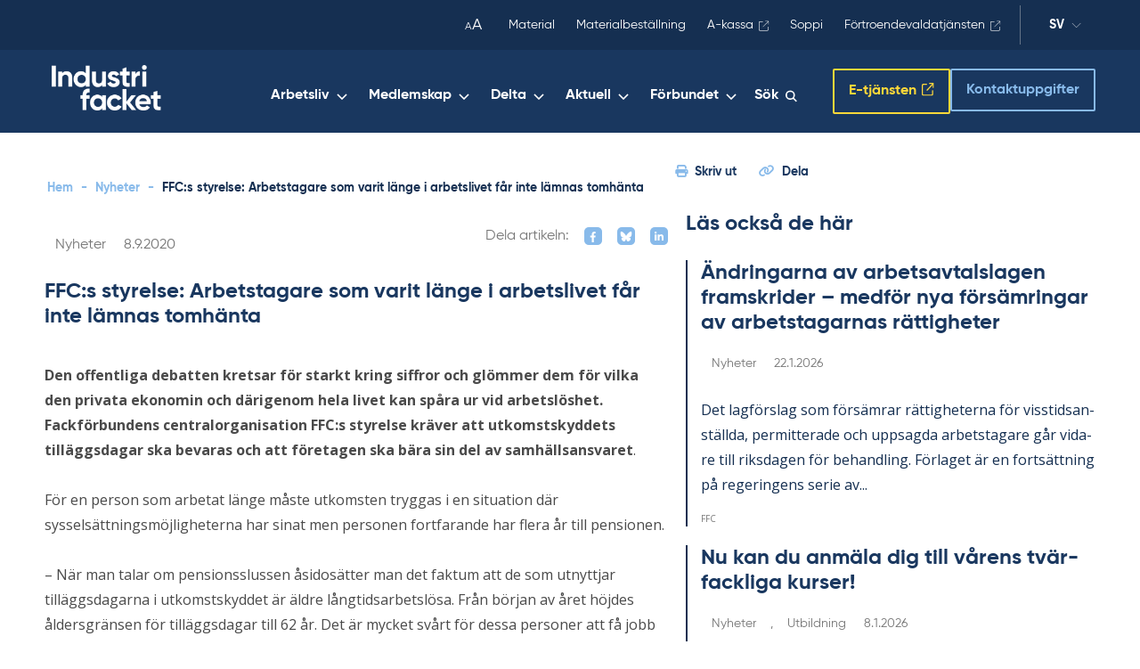

--- FILE ---
content_type: text/html; charset=UTF-8
request_url: https://www.teollisuusliitto.fi/sv/2020/09/ffcs-styrelse-arbetstagare-som-varit-lange-i-arbetslivet-far-inte-lamnas-tomhanta/
body_size: 44838
content:
<!DOCTYPE html>
<html lang="sv-SE" class="no-js">

<head>
    <meta charset="UTF-8"><script type="text/javascript">(window.NREUM||(NREUM={})).init={privacy:{cookies_enabled:true},ajax:{deny_list:["bam.eu01.nr-data.net"]},feature_flags:["soft_nav"],distributed_tracing:{enabled:true}};(window.NREUM||(NREUM={})).loader_config={agentID:"538684193",accountID:"4475580",trustKey:"4475580",xpid:"UAIAVFNbCBAEUVBQBwUDX1U=",licenseKey:"NRJS-66c44f90056e3b2fc4c",applicationID:"451204491",browserID:"538684193"};;/*! For license information please see nr-loader-spa-1.308.0.min.js.LICENSE.txt */
(()=>{var e,t,r={384:(e,t,r)=>{"use strict";r.d(t,{NT:()=>a,US:()=>u,Zm:()=>o,bQ:()=>d,dV:()=>c,pV:()=>l});var n=r(6154),i=r(1863),s=r(1910);const a={beacon:"bam.nr-data.net",errorBeacon:"bam.nr-data.net"};function o(){return n.gm.NREUM||(n.gm.NREUM={}),void 0===n.gm.newrelic&&(n.gm.newrelic=n.gm.NREUM),n.gm.NREUM}function c(){let e=o();return e.o||(e.o={ST:n.gm.setTimeout,SI:n.gm.setImmediate||n.gm.setInterval,CT:n.gm.clearTimeout,XHR:n.gm.XMLHttpRequest,REQ:n.gm.Request,EV:n.gm.Event,PR:n.gm.Promise,MO:n.gm.MutationObserver,FETCH:n.gm.fetch,WS:n.gm.WebSocket},(0,s.i)(...Object.values(e.o))),e}function d(e,t){let r=o();r.initializedAgents??={},t.initializedAt={ms:(0,i.t)(),date:new Date},r.initializedAgents[e]=t}function u(e,t){o()[e]=t}function l(){return function(){let e=o();const t=e.info||{};e.info={beacon:a.beacon,errorBeacon:a.errorBeacon,...t}}(),function(){let e=o();const t=e.init||{};e.init={...t}}(),c(),function(){let e=o();const t=e.loader_config||{};e.loader_config={...t}}(),o()}},782:(e,t,r)=>{"use strict";r.d(t,{T:()=>n});const n=r(860).K7.pageViewTiming},860:(e,t,r)=>{"use strict";r.d(t,{$J:()=>u,K7:()=>c,P3:()=>d,XX:()=>i,Yy:()=>o,df:()=>s,qY:()=>n,v4:()=>a});const n="events",i="jserrors",s="browser/blobs",a="rum",o="browser/logs",c={ajax:"ajax",genericEvents:"generic_events",jserrors:i,logging:"logging",metrics:"metrics",pageAction:"page_action",pageViewEvent:"page_view_event",pageViewTiming:"page_view_timing",sessionReplay:"session_replay",sessionTrace:"session_trace",softNav:"soft_navigations",spa:"spa"},d={[c.pageViewEvent]:1,[c.pageViewTiming]:2,[c.metrics]:3,[c.jserrors]:4,[c.spa]:5,[c.ajax]:6,[c.sessionTrace]:7,[c.softNav]:8,[c.sessionReplay]:9,[c.logging]:10,[c.genericEvents]:11},u={[c.pageViewEvent]:a,[c.pageViewTiming]:n,[c.ajax]:n,[c.spa]:n,[c.softNav]:n,[c.metrics]:i,[c.jserrors]:i,[c.sessionTrace]:s,[c.sessionReplay]:s,[c.logging]:o,[c.genericEvents]:"ins"}},944:(e,t,r)=>{"use strict";r.d(t,{R:()=>i});var n=r(3241);function i(e,t){"function"==typeof console.debug&&(console.debug("New Relic Warning: https://github.com/newrelic/newrelic-browser-agent/blob/main/docs/warning-codes.md#".concat(e),t),(0,n.W)({agentIdentifier:null,drained:null,type:"data",name:"warn",feature:"warn",data:{code:e,secondary:t}}))}},993:(e,t,r)=>{"use strict";r.d(t,{A$:()=>s,ET:()=>a,TZ:()=>o,p_:()=>i});var n=r(860);const i={ERROR:"ERROR",WARN:"WARN",INFO:"INFO",DEBUG:"DEBUG",TRACE:"TRACE"},s={OFF:0,ERROR:1,WARN:2,INFO:3,DEBUG:4,TRACE:5},a="log",o=n.K7.logging},1541:(e,t,r)=>{"use strict";r.d(t,{U:()=>i,f:()=>n});const n={MFE:"MFE",BA:"BA"};function i(e,t){if(2!==t?.harvestEndpointVersion)return{};const r=t.agentRef.runtime.appMetadata.agents[0].entityGuid;return e?{"source.id":e.id,"source.name":e.name,"source.type":e.type,"parent.id":e.parent?.id||r,"parent.type":e.parent?.type||n.BA}:{"entity.guid":r,appId:t.agentRef.info.applicationID}}},1687:(e,t,r)=>{"use strict";r.d(t,{Ak:()=>d,Ze:()=>h,x3:()=>u});var n=r(3241),i=r(7836),s=r(3606),a=r(860),o=r(2646);const c={};function d(e,t){const r={staged:!1,priority:a.P3[t]||0};l(e),c[e].get(t)||c[e].set(t,r)}function u(e,t){e&&c[e]&&(c[e].get(t)&&c[e].delete(t),p(e,t,!1),c[e].size&&f(e))}function l(e){if(!e)throw new Error("agentIdentifier required");c[e]||(c[e]=new Map)}function h(e="",t="feature",r=!1){if(l(e),!e||!c[e].get(t)||r)return p(e,t);c[e].get(t).staged=!0,f(e)}function f(e){const t=Array.from(c[e]);t.every(([e,t])=>t.staged)&&(t.sort((e,t)=>e[1].priority-t[1].priority),t.forEach(([t])=>{c[e].delete(t),p(e,t)}))}function p(e,t,r=!0){const a=e?i.ee.get(e):i.ee,c=s.i.handlers;if(!a.aborted&&a.backlog&&c){if((0,n.W)({agentIdentifier:e,type:"lifecycle",name:"drain",feature:t}),r){const e=a.backlog[t],r=c[t];if(r){for(let t=0;e&&t<e.length;++t)g(e[t],r);Object.entries(r).forEach(([e,t])=>{Object.values(t||{}).forEach(t=>{t[0]?.on&&t[0]?.context()instanceof o.y&&t[0].on(e,t[1])})})}}a.isolatedBacklog||delete c[t],a.backlog[t]=null,a.emit("drain-"+t,[])}}function g(e,t){var r=e[1];Object.values(t[r]||{}).forEach(t=>{var r=e[0];if(t[0]===r){var n=t[1],i=e[3],s=e[2];n.apply(i,s)}})}},1738:(e,t,r)=>{"use strict";r.d(t,{U:()=>f,Y:()=>h});var n=r(3241),i=r(9908),s=r(1863),a=r(944),o=r(5701),c=r(3969),d=r(8362),u=r(860),l=r(4261);function h(e,t,r,s){const h=s||r;!h||h[e]&&h[e]!==d.d.prototype[e]||(h[e]=function(){(0,i.p)(c.xV,["API/"+e+"/called"],void 0,u.K7.metrics,r.ee),(0,n.W)({agentIdentifier:r.agentIdentifier,drained:!!o.B?.[r.agentIdentifier],type:"data",name:"api",feature:l.Pl+e,data:{}});try{return t.apply(this,arguments)}catch(e){(0,a.R)(23,e)}})}function f(e,t,r,n,a){const o=e.info;null===r?delete o.jsAttributes[t]:o.jsAttributes[t]=r,(a||null===r)&&(0,i.p)(l.Pl+n,[(0,s.t)(),t,r],void 0,"session",e.ee)}},1741:(e,t,r)=>{"use strict";r.d(t,{W:()=>s});var n=r(944),i=r(4261);class s{#e(e,...t){if(this[e]!==s.prototype[e])return this[e](...t);(0,n.R)(35,e)}addPageAction(e,t){return this.#e(i.hG,e,t)}register(e){return this.#e(i.eY,e)}recordCustomEvent(e,t){return this.#e(i.fF,e,t)}setPageViewName(e,t){return this.#e(i.Fw,e,t)}setCustomAttribute(e,t,r){return this.#e(i.cD,e,t,r)}noticeError(e,t){return this.#e(i.o5,e,t)}setUserId(e,t=!1){return this.#e(i.Dl,e,t)}setApplicationVersion(e){return this.#e(i.nb,e)}setErrorHandler(e){return this.#e(i.bt,e)}addRelease(e,t){return this.#e(i.k6,e,t)}log(e,t){return this.#e(i.$9,e,t)}start(){return this.#e(i.d3)}finished(e){return this.#e(i.BL,e)}recordReplay(){return this.#e(i.CH)}pauseReplay(){return this.#e(i.Tb)}addToTrace(e){return this.#e(i.U2,e)}setCurrentRouteName(e){return this.#e(i.PA,e)}interaction(e){return this.#e(i.dT,e)}wrapLogger(e,t,r){return this.#e(i.Wb,e,t,r)}measure(e,t){return this.#e(i.V1,e,t)}consent(e){return this.#e(i.Pv,e)}}},1863:(e,t,r)=>{"use strict";function n(){return Math.floor(performance.now())}r.d(t,{t:()=>n})},1910:(e,t,r)=>{"use strict";r.d(t,{i:()=>s});var n=r(944);const i=new Map;function s(...e){return e.every(e=>{if(i.has(e))return i.get(e);const t="function"==typeof e?e.toString():"",r=t.includes("[native code]"),s=t.includes("nrWrapper");return r||s||(0,n.R)(64,e?.name||t),i.set(e,r),r})}},2555:(e,t,r)=>{"use strict";r.d(t,{D:()=>o,f:()=>a});var n=r(384),i=r(8122);const s={beacon:n.NT.beacon,errorBeacon:n.NT.errorBeacon,licenseKey:void 0,applicationID:void 0,sa:void 0,queueTime:void 0,applicationTime:void 0,ttGuid:void 0,user:void 0,account:void 0,product:void 0,extra:void 0,jsAttributes:{},userAttributes:void 0,atts:void 0,transactionName:void 0,tNamePlain:void 0};function a(e){try{return!!e.licenseKey&&!!e.errorBeacon&&!!e.applicationID}catch(e){return!1}}const o=e=>(0,i.a)(e,s)},2614:(e,t,r)=>{"use strict";r.d(t,{BB:()=>a,H3:()=>n,g:()=>d,iL:()=>c,tS:()=>o,uh:()=>i,wk:()=>s});const n="NRBA",i="SESSION",s=144e5,a=18e5,o={STARTED:"session-started",PAUSE:"session-pause",RESET:"session-reset",RESUME:"session-resume",UPDATE:"session-update"},c={SAME_TAB:"same-tab",CROSS_TAB:"cross-tab"},d={OFF:0,FULL:1,ERROR:2}},2646:(e,t,r)=>{"use strict";r.d(t,{y:()=>n});class n{constructor(e){this.contextId=e}}},2843:(e,t,r)=>{"use strict";r.d(t,{G:()=>s,u:()=>i});var n=r(3878);function i(e,t=!1,r,i){(0,n.DD)("visibilitychange",function(){if(t)return void("hidden"===document.visibilityState&&e());e(document.visibilityState)},r,i)}function s(e,t,r){(0,n.sp)("pagehide",e,t,r)}},3241:(e,t,r)=>{"use strict";r.d(t,{W:()=>s});var n=r(6154);const i="newrelic";function s(e={}){try{n.gm.dispatchEvent(new CustomEvent(i,{detail:e}))}catch(e){}}},3304:(e,t,r)=>{"use strict";r.d(t,{A:()=>s});var n=r(7836);const i=()=>{const e=new WeakSet;return(t,r)=>{if("object"==typeof r&&null!==r){if(e.has(r))return;e.add(r)}return r}};function s(e){try{return JSON.stringify(e,i())??""}catch(e){try{n.ee.emit("internal-error",[e])}catch(e){}return""}}},3333:(e,t,r)=>{"use strict";r.d(t,{$v:()=>u,TZ:()=>n,Xh:()=>c,Zp:()=>i,kd:()=>d,mq:()=>o,nf:()=>a,qN:()=>s});const n=r(860).K7.genericEvents,i=["auxclick","click","copy","keydown","paste","scrollend"],s=["focus","blur"],a=4,o=1e3,c=2e3,d=["PageAction","UserAction","BrowserPerformance"],u={RESOURCES:"experimental.resources",REGISTER:"register"}},3434:(e,t,r)=>{"use strict";r.d(t,{Jt:()=>s,YM:()=>d});var n=r(7836),i=r(5607);const s="nr@original:".concat(i.W),a=50;var o=Object.prototype.hasOwnProperty,c=!1;function d(e,t){return e||(e=n.ee),r.inPlace=function(e,t,n,i,s){n||(n="");const a="-"===n.charAt(0);for(let o=0;o<t.length;o++){const c=t[o],d=e[c];l(d)||(e[c]=r(d,a?c+n:n,i,c,s))}},r.flag=s,r;function r(t,r,n,c,d){return l(t)?t:(r||(r=""),nrWrapper[s]=t,function(e,t,r){if(Object.defineProperty&&Object.keys)try{return Object.keys(e).forEach(function(r){Object.defineProperty(t,r,{get:function(){return e[r]},set:function(t){return e[r]=t,t}})}),t}catch(e){u([e],r)}for(var n in e)o.call(e,n)&&(t[n]=e[n])}(t,nrWrapper,e),nrWrapper);function nrWrapper(){var s,o,l,h;let f;try{o=this,s=[...arguments],l="function"==typeof n?n(s,o):n||{}}catch(t){u([t,"",[s,o,c],l],e)}i(r+"start",[s,o,c],l,d);const p=performance.now();let g;try{return h=t.apply(o,s),g=performance.now(),h}catch(e){throw g=performance.now(),i(r+"err",[s,o,e],l,d),f=e,f}finally{const e=g-p,t={start:p,end:g,duration:e,isLongTask:e>=a,methodName:c,thrownError:f};t.isLongTask&&i("long-task",[t,o],l,d),i(r+"end",[s,o,h],l,d)}}}function i(r,n,i,s){if(!c||t){var a=c;c=!0;try{e.emit(r,n,i,t,s)}catch(t){u([t,r,n,i],e)}c=a}}}function u(e,t){t||(t=n.ee);try{t.emit("internal-error",e)}catch(e){}}function l(e){return!(e&&"function"==typeof e&&e.apply&&!e[s])}},3606:(e,t,r)=>{"use strict";r.d(t,{i:()=>s});var n=r(9908);s.on=a;var i=s.handlers={};function s(e,t,r,s){a(s||n.d,i,e,t,r)}function a(e,t,r,i,s){s||(s="feature"),e||(e=n.d);var a=t[s]=t[s]||{};(a[r]=a[r]||[]).push([e,i])}},3738:(e,t,r)=>{"use strict";r.d(t,{He:()=>i,Kp:()=>o,Lc:()=>d,Rz:()=>u,TZ:()=>n,bD:()=>s,d3:()=>a,jx:()=>l,sl:()=>h,uP:()=>c});const n=r(860).K7.sessionTrace,i="bstResource",s="resource",a="-start",o="-end",c="fn"+a,d="fn"+o,u="pushState",l=1e3,h=3e4},3785:(e,t,r)=>{"use strict";r.d(t,{R:()=>c,b:()=>d});var n=r(9908),i=r(1863),s=r(860),a=r(3969),o=r(993);function c(e,t,r={},c=o.p_.INFO,d=!0,u,l=(0,i.t)()){(0,n.p)(a.xV,["API/logging/".concat(c.toLowerCase(),"/called")],void 0,s.K7.metrics,e),(0,n.p)(o.ET,[l,t,r,c,d,u],void 0,s.K7.logging,e)}function d(e){return"string"==typeof e&&Object.values(o.p_).some(t=>t===e.toUpperCase().trim())}},3878:(e,t,r)=>{"use strict";function n(e,t){return{capture:e,passive:!1,signal:t}}function i(e,t,r=!1,i){window.addEventListener(e,t,n(r,i))}function s(e,t,r=!1,i){document.addEventListener(e,t,n(r,i))}r.d(t,{DD:()=>s,jT:()=>n,sp:()=>i})},3962:(e,t,r)=>{"use strict";r.d(t,{AM:()=>a,O2:()=>l,OV:()=>s,Qu:()=>h,TZ:()=>c,ih:()=>f,pP:()=>o,t1:()=>u,tC:()=>i,wD:()=>d});var n=r(860);const i=["click","keydown","submit"],s="popstate",a="api",o="initialPageLoad",c=n.K7.softNav,d=5e3,u=500,l={INITIAL_PAGE_LOAD:"",ROUTE_CHANGE:1,UNSPECIFIED:2},h={INTERACTION:1,AJAX:2,CUSTOM_END:3,CUSTOM_TRACER:4},f={IP:"in progress",PF:"pending finish",FIN:"finished",CAN:"cancelled"}},3969:(e,t,r)=>{"use strict";r.d(t,{TZ:()=>n,XG:()=>o,rs:()=>i,xV:()=>a,z_:()=>s});const n=r(860).K7.metrics,i="sm",s="cm",a="storeSupportabilityMetrics",o="storeEventMetrics"},4234:(e,t,r)=>{"use strict";r.d(t,{W:()=>s});var n=r(7836),i=r(1687);class s{constructor(e,t){this.agentIdentifier=e,this.ee=n.ee.get(e),this.featureName=t,this.blocked=!1}deregisterDrain(){(0,i.x3)(this.agentIdentifier,this.featureName)}}},4261:(e,t,r)=>{"use strict";r.d(t,{$9:()=>u,BL:()=>c,CH:()=>p,Dl:()=>R,Fw:()=>w,PA:()=>v,Pl:()=>n,Pv:()=>A,Tb:()=>h,U2:()=>a,V1:()=>E,Wb:()=>T,bt:()=>y,cD:()=>b,d3:()=>x,dT:()=>d,eY:()=>g,fF:()=>f,hG:()=>s,hw:()=>i,k6:()=>o,nb:()=>m,o5:()=>l});const n="api-",i=n+"ixn-",s="addPageAction",a="addToTrace",o="addRelease",c="finished",d="interaction",u="log",l="noticeError",h="pauseReplay",f="recordCustomEvent",p="recordReplay",g="register",m="setApplicationVersion",v="setCurrentRouteName",b="setCustomAttribute",y="setErrorHandler",w="setPageViewName",R="setUserId",x="start",T="wrapLogger",E="measure",A="consent"},5205:(e,t,r)=>{"use strict";r.d(t,{j:()=>S});var n=r(384),i=r(1741);var s=r(2555),a=r(3333);const o=e=>{if(!e||"string"!=typeof e)return!1;try{document.createDocumentFragment().querySelector(e)}catch{return!1}return!0};var c=r(2614),d=r(944),u=r(8122);const l="[data-nr-mask]",h=e=>(0,u.a)(e,(()=>{const e={feature_flags:[],experimental:{allow_registered_children:!1,resources:!1},mask_selector:"*",block_selector:"[data-nr-block]",mask_input_options:{color:!1,date:!1,"datetime-local":!1,email:!1,month:!1,number:!1,range:!1,search:!1,tel:!1,text:!1,time:!1,url:!1,week:!1,textarea:!1,select:!1,password:!0}};return{ajax:{deny_list:void 0,block_internal:!0,enabled:!0,autoStart:!0},api:{get allow_registered_children(){return e.feature_flags.includes(a.$v.REGISTER)||e.experimental.allow_registered_children},set allow_registered_children(t){e.experimental.allow_registered_children=t},duplicate_registered_data:!1},browser_consent_mode:{enabled:!1},distributed_tracing:{enabled:void 0,exclude_newrelic_header:void 0,cors_use_newrelic_header:void 0,cors_use_tracecontext_headers:void 0,allowed_origins:void 0},get feature_flags(){return e.feature_flags},set feature_flags(t){e.feature_flags=t},generic_events:{enabled:!0,autoStart:!0},harvest:{interval:30},jserrors:{enabled:!0,autoStart:!0},logging:{enabled:!0,autoStart:!0},metrics:{enabled:!0,autoStart:!0},obfuscate:void 0,page_action:{enabled:!0},page_view_event:{enabled:!0,autoStart:!0},page_view_timing:{enabled:!0,autoStart:!0},performance:{capture_marks:!1,capture_measures:!1,capture_detail:!0,resources:{get enabled(){return e.feature_flags.includes(a.$v.RESOURCES)||e.experimental.resources},set enabled(t){e.experimental.resources=t},asset_types:[],first_party_domains:[],ignore_newrelic:!0}},privacy:{cookies_enabled:!0},proxy:{assets:void 0,beacon:void 0},session:{expiresMs:c.wk,inactiveMs:c.BB},session_replay:{autoStart:!0,enabled:!1,preload:!1,sampling_rate:10,error_sampling_rate:100,collect_fonts:!1,inline_images:!1,fix_stylesheets:!0,mask_all_inputs:!0,get mask_text_selector(){return e.mask_selector},set mask_text_selector(t){o(t)?e.mask_selector="".concat(t,",").concat(l):""===t||null===t?e.mask_selector=l:(0,d.R)(5,t)},get block_class(){return"nr-block"},get ignore_class(){return"nr-ignore"},get mask_text_class(){return"nr-mask"},get block_selector(){return e.block_selector},set block_selector(t){o(t)?e.block_selector+=",".concat(t):""!==t&&(0,d.R)(6,t)},get mask_input_options(){return e.mask_input_options},set mask_input_options(t){t&&"object"==typeof t?e.mask_input_options={...t,password:!0}:(0,d.R)(7,t)}},session_trace:{enabled:!0,autoStart:!0},soft_navigations:{enabled:!0,autoStart:!0},spa:{enabled:!0,autoStart:!0},ssl:void 0,user_actions:{enabled:!0,elementAttributes:["id","className","tagName","type"]}}})());var f=r(6154),p=r(9324);let g=0;const m={buildEnv:p.F3,distMethod:p.Xs,version:p.xv,originTime:f.WN},v={consented:!1},b={appMetadata:{},get consented(){return this.session?.state?.consent||v.consented},set consented(e){v.consented=e},customTransaction:void 0,denyList:void 0,disabled:!1,harvester:void 0,isolatedBacklog:!1,isRecording:!1,loaderType:void 0,maxBytes:3e4,obfuscator:void 0,onerror:void 0,ptid:void 0,releaseIds:{},session:void 0,timeKeeper:void 0,registeredEntities:[],jsAttributesMetadata:{bytes:0},get harvestCount(){return++g}},y=e=>{const t=(0,u.a)(e,b),r=Object.keys(m).reduce((e,t)=>(e[t]={value:m[t],writable:!1,configurable:!0,enumerable:!0},e),{});return Object.defineProperties(t,r)};var w=r(5701);const R=e=>{const t=e.startsWith("http");e+="/",r.p=t?e:"https://"+e};var x=r(7836),T=r(3241);const E={accountID:void 0,trustKey:void 0,agentID:void 0,licenseKey:void 0,applicationID:void 0,xpid:void 0},A=e=>(0,u.a)(e,E),_=new Set;function S(e,t={},r,a){let{init:o,info:c,loader_config:d,runtime:u={},exposed:l=!0}=t;if(!c){const e=(0,n.pV)();o=e.init,c=e.info,d=e.loader_config}e.init=h(o||{}),e.loader_config=A(d||{}),c.jsAttributes??={},f.bv&&(c.jsAttributes.isWorker=!0),e.info=(0,s.D)(c);const p=e.init,g=[c.beacon,c.errorBeacon];_.has(e.agentIdentifier)||(p.proxy.assets&&(R(p.proxy.assets),g.push(p.proxy.assets)),p.proxy.beacon&&g.push(p.proxy.beacon),e.beacons=[...g],function(e){const t=(0,n.pV)();Object.getOwnPropertyNames(i.W.prototype).forEach(r=>{const n=i.W.prototype[r];if("function"!=typeof n||"constructor"===n)return;let s=t[r];e[r]&&!1!==e.exposed&&"micro-agent"!==e.runtime?.loaderType&&(t[r]=(...t)=>{const n=e[r](...t);return s?s(...t):n})})}(e),(0,n.US)("activatedFeatures",w.B)),u.denyList=[...p.ajax.deny_list||[],...p.ajax.block_internal?g:[]],u.ptid=e.agentIdentifier,u.loaderType=r,e.runtime=y(u),_.has(e.agentIdentifier)||(e.ee=x.ee.get(e.agentIdentifier),e.exposed=l,(0,T.W)({agentIdentifier:e.agentIdentifier,drained:!!w.B?.[e.agentIdentifier],type:"lifecycle",name:"initialize",feature:void 0,data:e.config})),_.add(e.agentIdentifier)}},5270:(e,t,r)=>{"use strict";r.d(t,{Aw:()=>a,SR:()=>s,rF:()=>o});var n=r(384),i=r(7767);function s(e){return!!(0,n.dV)().o.MO&&(0,i.V)(e)&&!0===e?.session_trace.enabled}function a(e){return!0===e?.session_replay.preload&&s(e)}function o(e,t){try{if("string"==typeof t?.type){if("password"===t.type.toLowerCase())return"*".repeat(e?.length||0);if(void 0!==t?.dataset?.nrUnmask||t?.classList?.contains("nr-unmask"))return e}}catch(e){}return"string"==typeof e?e.replace(/[\S]/g,"*"):"*".repeat(e?.length||0)}},5289:(e,t,r)=>{"use strict";r.d(t,{GG:()=>a,Qr:()=>c,sB:()=>o});var n=r(3878),i=r(6389);function s(){return"undefined"==typeof document||"complete"===document.readyState}function a(e,t){if(s())return e();const r=(0,i.J)(e),a=setInterval(()=>{s()&&(clearInterval(a),r())},500);(0,n.sp)("load",r,t)}function o(e){if(s())return e();(0,n.DD)("DOMContentLoaded",e)}function c(e){if(s())return e();(0,n.sp)("popstate",e)}},5607:(e,t,r)=>{"use strict";r.d(t,{W:()=>n});const n=(0,r(9566).bz)()},5701:(e,t,r)=>{"use strict";r.d(t,{B:()=>s,t:()=>a});var n=r(3241);const i=new Set,s={};function a(e,t){const r=t.agentIdentifier;s[r]??={},e&&"object"==typeof e&&(i.has(r)||(t.ee.emit("rumresp",[e]),s[r]=e,i.add(r),(0,n.W)({agentIdentifier:r,loaded:!0,drained:!0,type:"lifecycle",name:"load",feature:void 0,data:e})))}},6154:(e,t,r)=>{"use strict";r.d(t,{OF:()=>d,RI:()=>i,WN:()=>h,bv:()=>s,eN:()=>f,gm:()=>a,lR:()=>l,m:()=>c,mw:()=>o,sb:()=>u});var n=r(1863);const i="undefined"!=typeof window&&!!window.document,s="undefined"!=typeof WorkerGlobalScope&&("undefined"!=typeof self&&self instanceof WorkerGlobalScope&&self.navigator instanceof WorkerNavigator||"undefined"!=typeof globalThis&&globalThis instanceof WorkerGlobalScope&&globalThis.navigator instanceof WorkerNavigator),a=i?window:"undefined"!=typeof WorkerGlobalScope&&("undefined"!=typeof self&&self instanceof WorkerGlobalScope&&self||"undefined"!=typeof globalThis&&globalThis instanceof WorkerGlobalScope&&globalThis),o=Boolean("hidden"===a?.document?.visibilityState),c=""+a?.location,d=/iPad|iPhone|iPod/.test(a.navigator?.userAgent),u=d&&"undefined"==typeof SharedWorker,l=(()=>{const e=a.navigator?.userAgent?.match(/Firefox[/\s](\d+\.\d+)/);return Array.isArray(e)&&e.length>=2?+e[1]:0})(),h=Date.now()-(0,n.t)(),f=()=>"undefined"!=typeof PerformanceNavigationTiming&&a?.performance?.getEntriesByType("navigation")?.[0]?.responseStart},6344:(e,t,r)=>{"use strict";r.d(t,{BB:()=>u,Qb:()=>l,TZ:()=>i,Ug:()=>a,Vh:()=>s,_s:()=>o,bc:()=>d,yP:()=>c});var n=r(2614);const i=r(860).K7.sessionReplay,s="errorDuringReplay",a=.12,o={DomContentLoaded:0,Load:1,FullSnapshot:2,IncrementalSnapshot:3,Meta:4,Custom:5},c={[n.g.ERROR]:15e3,[n.g.FULL]:3e5,[n.g.OFF]:0},d={RESET:{message:"Session was reset",sm:"Reset"},IMPORT:{message:"Recorder failed to import",sm:"Import"},TOO_MANY:{message:"429: Too Many Requests",sm:"Too-Many"},TOO_BIG:{message:"Payload was too large",sm:"Too-Big"},CROSS_TAB:{message:"Session Entity was set to OFF on another tab",sm:"Cross-Tab"},ENTITLEMENTS:{message:"Session Replay is not allowed and will not be started",sm:"Entitlement"}},u=5e3,l={API:"api",RESUME:"resume",SWITCH_TO_FULL:"switchToFull",INITIALIZE:"initialize",PRELOAD:"preload"}},6389:(e,t,r)=>{"use strict";function n(e,t=500,r={}){const n=r?.leading||!1;let i;return(...r)=>{n&&void 0===i&&(e.apply(this,r),i=setTimeout(()=>{i=clearTimeout(i)},t)),n||(clearTimeout(i),i=setTimeout(()=>{e.apply(this,r)},t))}}function i(e){let t=!1;return(...r)=>{t||(t=!0,e.apply(this,r))}}r.d(t,{J:()=>i,s:()=>n})},6630:(e,t,r)=>{"use strict";r.d(t,{T:()=>n});const n=r(860).K7.pageViewEvent},6774:(e,t,r)=>{"use strict";r.d(t,{T:()=>n});const n=r(860).K7.jserrors},7295:(e,t,r)=>{"use strict";r.d(t,{Xv:()=>a,gX:()=>i,iW:()=>s});var n=[];function i(e){if(!e||s(e))return!1;if(0===n.length)return!0;if("*"===n[0].hostname)return!1;for(var t=0;t<n.length;t++){var r=n[t];if(r.hostname.test(e.hostname)&&r.pathname.test(e.pathname))return!1}return!0}function s(e){return void 0===e.hostname}function a(e){if(n=[],e&&e.length)for(var t=0;t<e.length;t++){let r=e[t];if(!r)continue;if("*"===r)return void(n=[{hostname:"*"}]);0===r.indexOf("http://")?r=r.substring(7):0===r.indexOf("https://")&&(r=r.substring(8));const i=r.indexOf("/");let s,a;i>0?(s=r.substring(0,i),a=r.substring(i)):(s=r,a="*");let[c]=s.split(":");n.push({hostname:o(c),pathname:o(a,!0)})}}function o(e,t=!1){const r=e.replace(/[.+?^${}()|[\]\\]/g,e=>"\\"+e).replace(/\*/g,".*?");return new RegExp((t?"^":"")+r+"$")}},7485:(e,t,r)=>{"use strict";r.d(t,{D:()=>i});var n=r(6154);function i(e){if(0===(e||"").indexOf("data:"))return{protocol:"data"};try{const t=new URL(e,location.href),r={port:t.port,hostname:t.hostname,pathname:t.pathname,search:t.search,protocol:t.protocol.slice(0,t.protocol.indexOf(":")),sameOrigin:t.protocol===n.gm?.location?.protocol&&t.host===n.gm?.location?.host};return r.port&&""!==r.port||("http:"===t.protocol&&(r.port="80"),"https:"===t.protocol&&(r.port="443")),r.pathname&&""!==r.pathname?r.pathname.startsWith("/")||(r.pathname="/".concat(r.pathname)):r.pathname="/",r}catch(e){return{}}}},7699:(e,t,r)=>{"use strict";r.d(t,{It:()=>s,KC:()=>o,No:()=>i,qh:()=>a});var n=r(860);const i=16e3,s=1e6,a="SESSION_ERROR",o={[n.K7.logging]:!0,[n.K7.genericEvents]:!1,[n.K7.jserrors]:!1,[n.K7.ajax]:!1}},7767:(e,t,r)=>{"use strict";r.d(t,{V:()=>i});var n=r(6154);const i=e=>n.RI&&!0===e?.privacy.cookies_enabled},7836:(e,t,r)=>{"use strict";r.d(t,{P:()=>o,ee:()=>c});var n=r(384),i=r(8990),s=r(2646),a=r(5607);const o="nr@context:".concat(a.W),c=function e(t,r){var n={},a={},u={},l=!1;try{l=16===r.length&&d.initializedAgents?.[r]?.runtime.isolatedBacklog}catch(e){}var h={on:p,addEventListener:p,removeEventListener:function(e,t){var r=n[e];if(!r)return;for(var i=0;i<r.length;i++)r[i]===t&&r.splice(i,1)},emit:function(e,r,n,i,s){!1!==s&&(s=!0);if(c.aborted&&!i)return;t&&s&&t.emit(e,r,n);var o=f(n);g(e).forEach(e=>{e.apply(o,r)});var d=v()[a[e]];d&&d.push([h,e,r,o]);return o},get:m,listeners:g,context:f,buffer:function(e,t){const r=v();if(t=t||"feature",h.aborted)return;Object.entries(e||{}).forEach(([e,n])=>{a[n]=t,t in r||(r[t]=[])})},abort:function(){h._aborted=!0,Object.keys(h.backlog).forEach(e=>{delete h.backlog[e]})},isBuffering:function(e){return!!v()[a[e]]},debugId:r,backlog:l?{}:t&&"object"==typeof t.backlog?t.backlog:{},isolatedBacklog:l};return Object.defineProperty(h,"aborted",{get:()=>{let e=h._aborted||!1;return e||(t&&(e=t.aborted),e)}}),h;function f(e){return e&&e instanceof s.y?e:e?(0,i.I)(e,o,()=>new s.y(o)):new s.y(o)}function p(e,t){n[e]=g(e).concat(t)}function g(e){return n[e]||[]}function m(t){return u[t]=u[t]||e(h,t)}function v(){return h.backlog}}(void 0,"globalEE"),d=(0,n.Zm)();d.ee||(d.ee=c)},8122:(e,t,r)=>{"use strict";r.d(t,{a:()=>i});var n=r(944);function i(e,t){try{if(!e||"object"!=typeof e)return(0,n.R)(3);if(!t||"object"!=typeof t)return(0,n.R)(4);const r=Object.create(Object.getPrototypeOf(t),Object.getOwnPropertyDescriptors(t)),s=0===Object.keys(r).length?e:r;for(let a in s)if(void 0!==e[a])try{if(null===e[a]){r[a]=null;continue}Array.isArray(e[a])&&Array.isArray(t[a])?r[a]=Array.from(new Set([...e[a],...t[a]])):"object"==typeof e[a]&&"object"==typeof t[a]?r[a]=i(e[a],t[a]):r[a]=e[a]}catch(e){r[a]||(0,n.R)(1,e)}return r}catch(e){(0,n.R)(2,e)}}},8139:(e,t,r)=>{"use strict";r.d(t,{u:()=>h});var n=r(7836),i=r(3434),s=r(8990),a=r(6154);const o={},c=a.gm.XMLHttpRequest,d="addEventListener",u="removeEventListener",l="nr@wrapped:".concat(n.P);function h(e){var t=function(e){return(e||n.ee).get("events")}(e);if(o[t.debugId]++)return t;o[t.debugId]=1;var r=(0,i.YM)(t,!0);function h(e){r.inPlace(e,[d,u],"-",p)}function p(e,t){return e[1]}return"getPrototypeOf"in Object&&(a.RI&&f(document,h),c&&f(c.prototype,h),f(a.gm,h)),t.on(d+"-start",function(e,t){var n=e[1];if(null!==n&&("function"==typeof n||"object"==typeof n)&&"newrelic"!==e[0]){var i=(0,s.I)(n,l,function(){var e={object:function(){if("function"!=typeof n.handleEvent)return;return n.handleEvent.apply(n,arguments)},function:n}[typeof n];return e?r(e,"fn-",null,e.name||"anonymous"):n});this.wrapped=e[1]=i}}),t.on(u+"-start",function(e){e[1]=this.wrapped||e[1]}),t}function f(e,t,...r){let n=e;for(;"object"==typeof n&&!Object.prototype.hasOwnProperty.call(n,d);)n=Object.getPrototypeOf(n);n&&t(n,...r)}},8362:(e,t,r)=>{"use strict";r.d(t,{d:()=>s});var n=r(9566),i=r(1741);class s extends i.W{agentIdentifier=(0,n.LA)(16)}},8374:(e,t,r)=>{r.nc=(()=>{try{return document?.currentScript?.nonce}catch(e){}return""})()},8990:(e,t,r)=>{"use strict";r.d(t,{I:()=>i});var n=Object.prototype.hasOwnProperty;function i(e,t,r){if(n.call(e,t))return e[t];var i=r();if(Object.defineProperty&&Object.keys)try{return Object.defineProperty(e,t,{value:i,writable:!0,enumerable:!1}),i}catch(e){}return e[t]=i,i}},9119:(e,t,r)=>{"use strict";r.d(t,{L:()=>s});var n=/([^?#]*)[^#]*(#[^?]*|$).*/,i=/([^?#]*)().*/;function s(e,t){return e?e.replace(t?n:i,"$1$2"):e}},9300:(e,t,r)=>{"use strict";r.d(t,{T:()=>n});const n=r(860).K7.ajax},9324:(e,t,r)=>{"use strict";r.d(t,{AJ:()=>a,F3:()=>i,Xs:()=>s,Yq:()=>o,xv:()=>n});const n="1.308.0",i="PROD",s="CDN",a="@newrelic/rrweb",o="1.0.1"},9566:(e,t,r)=>{"use strict";r.d(t,{LA:()=>o,ZF:()=>c,bz:()=>a,el:()=>d});var n=r(6154);const i="xxxxxxxx-xxxx-4xxx-yxxx-xxxxxxxxxxxx";function s(e,t){return e?15&e[t]:16*Math.random()|0}function a(){const e=n.gm?.crypto||n.gm?.msCrypto;let t,r=0;return e&&e.getRandomValues&&(t=e.getRandomValues(new Uint8Array(30))),i.split("").map(e=>"x"===e?s(t,r++).toString(16):"y"===e?(3&s()|8).toString(16):e).join("")}function o(e){const t=n.gm?.crypto||n.gm?.msCrypto;let r,i=0;t&&t.getRandomValues&&(r=t.getRandomValues(new Uint8Array(e)));const a=[];for(var o=0;o<e;o++)a.push(s(r,i++).toString(16));return a.join("")}function c(){return o(16)}function d(){return o(32)}},9908:(e,t,r)=>{"use strict";r.d(t,{d:()=>n,p:()=>i});var n=r(7836).ee.get("handle");function i(e,t,r,i,s){s?(s.buffer([e],i),s.emit(e,t,r)):(n.buffer([e],i),n.emit(e,t,r))}}},n={};function i(e){var t=n[e];if(void 0!==t)return t.exports;var s=n[e]={exports:{}};return r[e](s,s.exports,i),s.exports}i.m=r,i.d=(e,t)=>{for(var r in t)i.o(t,r)&&!i.o(e,r)&&Object.defineProperty(e,r,{enumerable:!0,get:t[r]})},i.f={},i.e=e=>Promise.all(Object.keys(i.f).reduce((t,r)=>(i.f[r](e,t),t),[])),i.u=e=>({212:"nr-spa-compressor",249:"nr-spa-recorder",478:"nr-spa"}[e]+"-1.308.0.min.js"),i.o=(e,t)=>Object.prototype.hasOwnProperty.call(e,t),e={},t="NRBA-1.308.0.PROD:",i.l=(r,n,s,a)=>{if(e[r])e[r].push(n);else{var o,c;if(void 0!==s)for(var d=document.getElementsByTagName("script"),u=0;u<d.length;u++){var l=d[u];if(l.getAttribute("src")==r||l.getAttribute("data-webpack")==t+s){o=l;break}}if(!o){c=!0;var h={478:"sha512-RSfSVnmHk59T/uIPbdSE0LPeqcEdF4/+XhfJdBuccH5rYMOEZDhFdtnh6X6nJk7hGpzHd9Ujhsy7lZEz/ORYCQ==",249:"sha512-ehJXhmntm85NSqW4MkhfQqmeKFulra3klDyY0OPDUE+sQ3GokHlPh1pmAzuNy//3j4ac6lzIbmXLvGQBMYmrkg==",212:"sha512-B9h4CR46ndKRgMBcK+j67uSR2RCnJfGefU+A7FrgR/k42ovXy5x/MAVFiSvFxuVeEk/pNLgvYGMp1cBSK/G6Fg=="};(o=document.createElement("script")).charset="utf-8",i.nc&&o.setAttribute("nonce",i.nc),o.setAttribute("data-webpack",t+s),o.src=r,0!==o.src.indexOf(window.location.origin+"/")&&(o.crossOrigin="anonymous"),h[a]&&(o.integrity=h[a])}e[r]=[n];var f=(t,n)=>{o.onerror=o.onload=null,clearTimeout(p);var i=e[r];if(delete e[r],o.parentNode&&o.parentNode.removeChild(o),i&&i.forEach(e=>e(n)),t)return t(n)},p=setTimeout(f.bind(null,void 0,{type:"timeout",target:o}),12e4);o.onerror=f.bind(null,o.onerror),o.onload=f.bind(null,o.onload),c&&document.head.appendChild(o)}},i.r=e=>{"undefined"!=typeof Symbol&&Symbol.toStringTag&&Object.defineProperty(e,Symbol.toStringTag,{value:"Module"}),Object.defineProperty(e,"__esModule",{value:!0})},i.p="https://js-agent.newrelic.com/",(()=>{var e={38:0,788:0};i.f.j=(t,r)=>{var n=i.o(e,t)?e[t]:void 0;if(0!==n)if(n)r.push(n[2]);else{var s=new Promise((r,i)=>n=e[t]=[r,i]);r.push(n[2]=s);var a=i.p+i.u(t),o=new Error;i.l(a,r=>{if(i.o(e,t)&&(0!==(n=e[t])&&(e[t]=void 0),n)){var s=r&&("load"===r.type?"missing":r.type),a=r&&r.target&&r.target.src;o.message="Loading chunk "+t+" failed: ("+s+": "+a+")",o.name="ChunkLoadError",o.type=s,o.request=a,n[1](o)}},"chunk-"+t,t)}};var t=(t,r)=>{var n,s,[a,o,c]=r,d=0;if(a.some(t=>0!==e[t])){for(n in o)i.o(o,n)&&(i.m[n]=o[n]);if(c)c(i)}for(t&&t(r);d<a.length;d++)s=a[d],i.o(e,s)&&e[s]&&e[s][0](),e[s]=0},r=self["webpackChunk:NRBA-1.308.0.PROD"]=self["webpackChunk:NRBA-1.308.0.PROD"]||[];r.forEach(t.bind(null,0)),r.push=t.bind(null,r.push.bind(r))})(),(()=>{"use strict";i(8374);var e=i(8362),t=i(860);const r=Object.values(t.K7);var n=i(5205);var s=i(9908),a=i(1863),o=i(4261),c=i(1738);var d=i(1687),u=i(4234),l=i(5289),h=i(6154),f=i(944),p=i(5270),g=i(7767),m=i(6389),v=i(7699);class b extends u.W{constructor(e,t){super(e.agentIdentifier,t),this.agentRef=e,this.abortHandler=void 0,this.featAggregate=void 0,this.loadedSuccessfully=void 0,this.onAggregateImported=new Promise(e=>{this.loadedSuccessfully=e}),this.deferred=Promise.resolve(),!1===e.init[this.featureName].autoStart?this.deferred=new Promise((t,r)=>{this.ee.on("manual-start-all",(0,m.J)(()=>{(0,d.Ak)(e.agentIdentifier,this.featureName),t()}))}):(0,d.Ak)(e.agentIdentifier,t)}importAggregator(e,t,r={}){if(this.featAggregate)return;const n=async()=>{let n;await this.deferred;try{if((0,g.V)(e.init)){const{setupAgentSession:t}=await i.e(478).then(i.bind(i,8766));n=t(e)}}catch(e){(0,f.R)(20,e),this.ee.emit("internal-error",[e]),(0,s.p)(v.qh,[e],void 0,this.featureName,this.ee)}try{if(!this.#t(this.featureName,n,e.init))return(0,d.Ze)(this.agentIdentifier,this.featureName),void this.loadedSuccessfully(!1);const{Aggregate:i}=await t();this.featAggregate=new i(e,r),e.runtime.harvester.initializedAggregates.push(this.featAggregate),this.loadedSuccessfully(!0)}catch(e){(0,f.R)(34,e),this.abortHandler?.(),(0,d.Ze)(this.agentIdentifier,this.featureName,!0),this.loadedSuccessfully(!1),this.ee&&this.ee.abort()}};h.RI?(0,l.GG)(()=>n(),!0):n()}#t(e,r,n){if(this.blocked)return!1;switch(e){case t.K7.sessionReplay:return(0,p.SR)(n)&&!!r;case t.K7.sessionTrace:return!!r;default:return!0}}}var y=i(6630),w=i(2614),R=i(3241);class x extends b{static featureName=y.T;constructor(e){var t;super(e,y.T),this.setupInspectionEvents(e.agentIdentifier),t=e,(0,c.Y)(o.Fw,function(e,r){"string"==typeof e&&("/"!==e.charAt(0)&&(e="/"+e),t.runtime.customTransaction=(r||"http://custom.transaction")+e,(0,s.p)(o.Pl+o.Fw,[(0,a.t)()],void 0,void 0,t.ee))},t),this.importAggregator(e,()=>i.e(478).then(i.bind(i,2467)))}setupInspectionEvents(e){const t=(t,r)=>{t&&(0,R.W)({agentIdentifier:e,timeStamp:t.timeStamp,loaded:"complete"===t.target.readyState,type:"window",name:r,data:t.target.location+""})};(0,l.sB)(e=>{t(e,"DOMContentLoaded")}),(0,l.GG)(e=>{t(e,"load")}),(0,l.Qr)(e=>{t(e,"navigate")}),this.ee.on(w.tS.UPDATE,(t,r)=>{(0,R.W)({agentIdentifier:e,type:"lifecycle",name:"session",data:r})})}}var T=i(384);class E extends e.d{constructor(e){var t;(super(),h.gm)?(this.features={},(0,T.bQ)(this.agentIdentifier,this),this.desiredFeatures=new Set(e.features||[]),this.desiredFeatures.add(x),(0,n.j)(this,e,e.loaderType||"agent"),t=this,(0,c.Y)(o.cD,function(e,r,n=!1){if("string"==typeof e){if(["string","number","boolean"].includes(typeof r)||null===r)return(0,c.U)(t,e,r,o.cD,n);(0,f.R)(40,typeof r)}else(0,f.R)(39,typeof e)},t),function(e){(0,c.Y)(o.Dl,function(t,r=!1){if("string"!=typeof t&&null!==t)return void(0,f.R)(41,typeof t);const n=e.info.jsAttributes["enduser.id"];r&&null!=n&&n!==t?(0,s.p)(o.Pl+"setUserIdAndResetSession",[t],void 0,"session",e.ee):(0,c.U)(e,"enduser.id",t,o.Dl,!0)},e)}(this),function(e){(0,c.Y)(o.nb,function(t){if("string"==typeof t||null===t)return(0,c.U)(e,"application.version",t,o.nb,!1);(0,f.R)(42,typeof t)},e)}(this),function(e){(0,c.Y)(o.d3,function(){e.ee.emit("manual-start-all")},e)}(this),function(e){(0,c.Y)(o.Pv,function(t=!0){if("boolean"==typeof t){if((0,s.p)(o.Pl+o.Pv,[t],void 0,"session",e.ee),e.runtime.consented=t,t){const t=e.features.page_view_event;t.onAggregateImported.then(e=>{const r=t.featAggregate;e&&!r.sentRum&&r.sendRum()})}}else(0,f.R)(65,typeof t)},e)}(this),this.run()):(0,f.R)(21)}get config(){return{info:this.info,init:this.init,loader_config:this.loader_config,runtime:this.runtime}}get api(){return this}run(){try{const e=function(e){const t={};return r.forEach(r=>{t[r]=!!e[r]?.enabled}),t}(this.init),n=[...this.desiredFeatures];n.sort((e,r)=>t.P3[e.featureName]-t.P3[r.featureName]),n.forEach(r=>{if(!e[r.featureName]&&r.featureName!==t.K7.pageViewEvent)return;if(r.featureName===t.K7.spa)return void(0,f.R)(67);const n=function(e){switch(e){case t.K7.ajax:return[t.K7.jserrors];case t.K7.sessionTrace:return[t.K7.ajax,t.K7.pageViewEvent];case t.K7.sessionReplay:return[t.K7.sessionTrace];case t.K7.pageViewTiming:return[t.K7.pageViewEvent];default:return[]}}(r.featureName).filter(e=>!(e in this.features));n.length>0&&(0,f.R)(36,{targetFeature:r.featureName,missingDependencies:n}),this.features[r.featureName]=new r(this)})}catch(e){(0,f.R)(22,e);for(const e in this.features)this.features[e].abortHandler?.();const t=(0,T.Zm)();delete t.initializedAgents[this.agentIdentifier]?.features,delete this.sharedAggregator;return t.ee.get(this.agentIdentifier).abort(),!1}}}var A=i(2843),_=i(782);class S extends b{static featureName=_.T;constructor(e){super(e,_.T),h.RI&&((0,A.u)(()=>(0,s.p)("docHidden",[(0,a.t)()],void 0,_.T,this.ee),!0),(0,A.G)(()=>(0,s.p)("winPagehide",[(0,a.t)()],void 0,_.T,this.ee)),this.importAggregator(e,()=>i.e(478).then(i.bind(i,9917))))}}var O=i(3969);class I extends b{static featureName=O.TZ;constructor(e){super(e,O.TZ),h.RI&&document.addEventListener("securitypolicyviolation",e=>{(0,s.p)(O.xV,["Generic/CSPViolation/Detected"],void 0,this.featureName,this.ee)}),this.importAggregator(e,()=>i.e(478).then(i.bind(i,6555)))}}var N=i(6774),P=i(3878),k=i(3304);class D{constructor(e,t,r,n,i){this.name="UncaughtError",this.message="string"==typeof e?e:(0,k.A)(e),this.sourceURL=t,this.line=r,this.column=n,this.__newrelic=i}}function C(e){return M(e)?e:new D(void 0!==e?.message?e.message:e,e?.filename||e?.sourceURL,e?.lineno||e?.line,e?.colno||e?.col,e?.__newrelic,e?.cause)}function j(e){const t="Unhandled Promise Rejection: ";if(!e?.reason)return;if(M(e.reason)){try{e.reason.message.startsWith(t)||(e.reason.message=t+e.reason.message)}catch(e){}return C(e.reason)}const r=C(e.reason);return(r.message||"").startsWith(t)||(r.message=t+r.message),r}function L(e){if(e.error instanceof SyntaxError&&!/:\d+$/.test(e.error.stack?.trim())){const t=new D(e.message,e.filename,e.lineno,e.colno,e.error.__newrelic,e.cause);return t.name=SyntaxError.name,t}return M(e.error)?e.error:C(e)}function M(e){return e instanceof Error&&!!e.stack}function H(e,r,n,i,o=(0,a.t)()){"string"==typeof e&&(e=new Error(e)),(0,s.p)("err",[e,o,!1,r,n.runtime.isRecording,void 0,i],void 0,t.K7.jserrors,n.ee),(0,s.p)("uaErr",[],void 0,t.K7.genericEvents,n.ee)}var B=i(1541),K=i(993),W=i(3785);function U(e,{customAttributes:t={},level:r=K.p_.INFO}={},n,i,s=(0,a.t)()){(0,W.R)(n.ee,e,t,r,!1,i,s)}function F(e,r,n,i,c=(0,a.t)()){(0,s.p)(o.Pl+o.hG,[c,e,r,i],void 0,t.K7.genericEvents,n.ee)}function V(e,r,n,i,c=(0,a.t)()){const{start:d,end:u,customAttributes:l}=r||{},h={customAttributes:l||{}};if("object"!=typeof h.customAttributes||"string"!=typeof e||0===e.length)return void(0,f.R)(57);const p=(e,t)=>null==e?t:"number"==typeof e?e:e instanceof PerformanceMark?e.startTime:Number.NaN;if(h.start=p(d,0),h.end=p(u,c),Number.isNaN(h.start)||Number.isNaN(h.end))(0,f.R)(57);else{if(h.duration=h.end-h.start,!(h.duration<0))return(0,s.p)(o.Pl+o.V1,[h,e,i],void 0,t.K7.genericEvents,n.ee),h;(0,f.R)(58)}}function G(e,r={},n,i,c=(0,a.t)()){(0,s.p)(o.Pl+o.fF,[c,e,r,i],void 0,t.K7.genericEvents,n.ee)}function z(e){(0,c.Y)(o.eY,function(t){return Y(e,t)},e)}function Y(e,r,n){(0,f.R)(54,"newrelic.register"),r||={},r.type=B.f.MFE,r.licenseKey||=e.info.licenseKey,r.blocked=!1,r.parent=n||{},Array.isArray(r.tags)||(r.tags=[]);const i={};r.tags.forEach(e=>{"name"!==e&&"id"!==e&&(i["source.".concat(e)]=!0)}),r.isolated??=!0;let o=()=>{};const c=e.runtime.registeredEntities;if(!r.isolated){const e=c.find(({metadata:{target:{id:e}}})=>e===r.id&&!r.isolated);if(e)return e}const d=e=>{r.blocked=!0,o=e};function u(e){return"string"==typeof e&&!!e.trim()&&e.trim().length<501||"number"==typeof e}e.init.api.allow_registered_children||d((0,m.J)(()=>(0,f.R)(55))),u(r.id)&&u(r.name)||d((0,m.J)(()=>(0,f.R)(48,r)));const l={addPageAction:(t,n={})=>g(F,[t,{...i,...n},e],r),deregister:()=>{d((0,m.J)(()=>(0,f.R)(68)))},log:(t,n={})=>g(U,[t,{...n,customAttributes:{...i,...n.customAttributes||{}}},e],r),measure:(t,n={})=>g(V,[t,{...n,customAttributes:{...i,...n.customAttributes||{}}},e],r),noticeError:(t,n={})=>g(H,[t,{...i,...n},e],r),register:(t={})=>g(Y,[e,t],l.metadata.target),recordCustomEvent:(t,n={})=>g(G,[t,{...i,...n},e],r),setApplicationVersion:e=>p("application.version",e),setCustomAttribute:(e,t)=>p(e,t),setUserId:e=>p("enduser.id",e),metadata:{customAttributes:i,target:r}},h=()=>(r.blocked&&o(),r.blocked);h()||c.push(l);const p=(e,t)=>{h()||(i[e]=t)},g=(r,n,i)=>{if(h())return;const o=(0,a.t)();(0,s.p)(O.xV,["API/register/".concat(r.name,"/called")],void 0,t.K7.metrics,e.ee);try{if(e.init.api.duplicate_registered_data&&"register"!==r.name){let e=n;if(n[1]instanceof Object){const t={"child.id":i.id,"child.type":i.type};e="customAttributes"in n[1]?[n[0],{...n[1],customAttributes:{...n[1].customAttributes,...t}},...n.slice(2)]:[n[0],{...n[1],...t},...n.slice(2)]}r(...e,void 0,o)}return r(...n,i,o)}catch(e){(0,f.R)(50,e)}};return l}class Z extends b{static featureName=N.T;constructor(e){var t;super(e,N.T),t=e,(0,c.Y)(o.o5,(e,r)=>H(e,r,t),t),function(e){(0,c.Y)(o.bt,function(t){e.runtime.onerror=t},e)}(e),function(e){let t=0;(0,c.Y)(o.k6,function(e,r){++t>10||(this.runtime.releaseIds[e.slice(-200)]=(""+r).slice(-200))},e)}(e),z(e);try{this.removeOnAbort=new AbortController}catch(e){}this.ee.on("internal-error",(t,r)=>{this.abortHandler&&(0,s.p)("ierr",[C(t),(0,a.t)(),!0,{},e.runtime.isRecording,r],void 0,this.featureName,this.ee)}),h.gm.addEventListener("unhandledrejection",t=>{this.abortHandler&&(0,s.p)("err",[j(t),(0,a.t)(),!1,{unhandledPromiseRejection:1},e.runtime.isRecording],void 0,this.featureName,this.ee)},(0,P.jT)(!1,this.removeOnAbort?.signal)),h.gm.addEventListener("error",t=>{this.abortHandler&&(0,s.p)("err",[L(t),(0,a.t)(),!1,{},e.runtime.isRecording],void 0,this.featureName,this.ee)},(0,P.jT)(!1,this.removeOnAbort?.signal)),this.abortHandler=this.#r,this.importAggregator(e,()=>i.e(478).then(i.bind(i,2176)))}#r(){this.removeOnAbort?.abort(),this.abortHandler=void 0}}var q=i(8990);let X=1;function J(e){const t=typeof e;return!e||"object"!==t&&"function"!==t?-1:e===h.gm?0:(0,q.I)(e,"nr@id",function(){return X++})}function Q(e){if("string"==typeof e&&e.length)return e.length;if("object"==typeof e){if("undefined"!=typeof ArrayBuffer&&e instanceof ArrayBuffer&&e.byteLength)return e.byteLength;if("undefined"!=typeof Blob&&e instanceof Blob&&e.size)return e.size;if(!("undefined"!=typeof FormData&&e instanceof FormData))try{return(0,k.A)(e).length}catch(e){return}}}var ee=i(8139),te=i(7836),re=i(3434);const ne={},ie=["open","send"];function se(e){var t=e||te.ee;const r=function(e){return(e||te.ee).get("xhr")}(t);if(void 0===h.gm.XMLHttpRequest)return r;if(ne[r.debugId]++)return r;ne[r.debugId]=1,(0,ee.u)(t);var n=(0,re.YM)(r),i=h.gm.XMLHttpRequest,s=h.gm.MutationObserver,a=h.gm.Promise,o=h.gm.setInterval,c="readystatechange",d=["onload","onerror","onabort","onloadstart","onloadend","onprogress","ontimeout"],u=[],l=h.gm.XMLHttpRequest=function(e){const t=new i(e),s=r.context(t);try{r.emit("new-xhr",[t],s),t.addEventListener(c,(a=s,function(){var e=this;e.readyState>3&&!a.resolved&&(a.resolved=!0,r.emit("xhr-resolved",[],e)),n.inPlace(e,d,"fn-",y)}),(0,P.jT)(!1))}catch(e){(0,f.R)(15,e);try{r.emit("internal-error",[e])}catch(e){}}var a;return t};function p(e,t){n.inPlace(t,["onreadystatechange"],"fn-",y)}if(function(e,t){for(var r in e)t[r]=e[r]}(i,l),l.prototype=i.prototype,n.inPlace(l.prototype,ie,"-xhr-",y),r.on("send-xhr-start",function(e,t){p(e,t),function(e){u.push(e),s&&(g?g.then(b):o?o(b):(m=-m,v.data=m))}(t)}),r.on("open-xhr-start",p),s){var g=a&&a.resolve();if(!o&&!a){var m=1,v=document.createTextNode(m);new s(b).observe(v,{characterData:!0})}}else t.on("fn-end",function(e){e[0]&&e[0].type===c||b()});function b(){for(var e=0;e<u.length;e++)p(0,u[e]);u.length&&(u=[])}function y(e,t){return t}return r}var ae="fetch-",oe=ae+"body-",ce=["arrayBuffer","blob","json","text","formData"],de=h.gm.Request,ue=h.gm.Response,le="prototype";const he={};function fe(e){const t=function(e){return(e||te.ee).get("fetch")}(e);if(!(de&&ue&&h.gm.fetch))return t;if(he[t.debugId]++)return t;function r(e,r,n){var i=e[r];"function"==typeof i&&(e[r]=function(){var e,r=[...arguments],s={};t.emit(n+"before-start",[r],s),s[te.P]&&s[te.P].dt&&(e=s[te.P].dt);var a=i.apply(this,r);return t.emit(n+"start",[r,e],a),a.then(function(e){return t.emit(n+"end",[null,e],a),e},function(e){throw t.emit(n+"end",[e],a),e})})}return he[t.debugId]=1,ce.forEach(e=>{r(de[le],e,oe),r(ue[le],e,oe)}),r(h.gm,"fetch",ae),t.on(ae+"end",function(e,r){var n=this;if(r){var i=r.headers.get("content-length");null!==i&&(n.rxSize=i),t.emit(ae+"done",[null,r],n)}else t.emit(ae+"done",[e],n)}),t}var pe=i(7485),ge=i(9566);class me{constructor(e){this.agentRef=e}generateTracePayload(e){const t=this.agentRef.loader_config;if(!this.shouldGenerateTrace(e)||!t)return null;var r=(t.accountID||"").toString()||null,n=(t.agentID||"").toString()||null,i=(t.trustKey||"").toString()||null;if(!r||!n)return null;var s=(0,ge.ZF)(),a=(0,ge.el)(),o=Date.now(),c={spanId:s,traceId:a,timestamp:o};return(e.sameOrigin||this.isAllowedOrigin(e)&&this.useTraceContextHeadersForCors())&&(c.traceContextParentHeader=this.generateTraceContextParentHeader(s,a),c.traceContextStateHeader=this.generateTraceContextStateHeader(s,o,r,n,i)),(e.sameOrigin&&!this.excludeNewrelicHeader()||!e.sameOrigin&&this.isAllowedOrigin(e)&&this.useNewrelicHeaderForCors())&&(c.newrelicHeader=this.generateTraceHeader(s,a,o,r,n,i)),c}generateTraceContextParentHeader(e,t){return"00-"+t+"-"+e+"-01"}generateTraceContextStateHeader(e,t,r,n,i){return i+"@nr=0-1-"+r+"-"+n+"-"+e+"----"+t}generateTraceHeader(e,t,r,n,i,s){if(!("function"==typeof h.gm?.btoa))return null;var a={v:[0,1],d:{ty:"Browser",ac:n,ap:i,id:e,tr:t,ti:r}};return s&&n!==s&&(a.d.tk=s),btoa((0,k.A)(a))}shouldGenerateTrace(e){return this.agentRef.init?.distributed_tracing?.enabled&&this.isAllowedOrigin(e)}isAllowedOrigin(e){var t=!1;const r=this.agentRef.init?.distributed_tracing;if(e.sameOrigin)t=!0;else if(r?.allowed_origins instanceof Array)for(var n=0;n<r.allowed_origins.length;n++){var i=(0,pe.D)(r.allowed_origins[n]);if(e.hostname===i.hostname&&e.protocol===i.protocol&&e.port===i.port){t=!0;break}}return t}excludeNewrelicHeader(){var e=this.agentRef.init?.distributed_tracing;return!!e&&!!e.exclude_newrelic_header}useNewrelicHeaderForCors(){var e=this.agentRef.init?.distributed_tracing;return!!e&&!1!==e.cors_use_newrelic_header}useTraceContextHeadersForCors(){var e=this.agentRef.init?.distributed_tracing;return!!e&&!!e.cors_use_tracecontext_headers}}var ve=i(9300),be=i(7295);function ye(e){return"string"==typeof e?e:e instanceof(0,T.dV)().o.REQ?e.url:h.gm?.URL&&e instanceof URL?e.href:void 0}var we=["load","error","abort","timeout"],Re=we.length,xe=(0,T.dV)().o.REQ,Te=(0,T.dV)().o.XHR;const Ee="X-NewRelic-App-Data";class Ae extends b{static featureName=ve.T;constructor(e){super(e,ve.T),this.dt=new me(e),this.handler=(e,t,r,n)=>(0,s.p)(e,t,r,n,this.ee);try{const e={xmlhttprequest:"xhr",fetch:"fetch",beacon:"beacon"};h.gm?.performance?.getEntriesByType("resource").forEach(r=>{if(r.initiatorType in e&&0!==r.responseStatus){const n={status:r.responseStatus},i={rxSize:r.transferSize,duration:Math.floor(r.duration),cbTime:0};_e(n,r.name),this.handler("xhr",[n,i,r.startTime,r.responseEnd,e[r.initiatorType]],void 0,t.K7.ajax)}})}catch(e){}fe(this.ee),se(this.ee),function(e,r,n,i){function o(e){var t=this;t.totalCbs=0,t.called=0,t.cbTime=0,t.end=T,t.ended=!1,t.xhrGuids={},t.lastSize=null,t.loadCaptureCalled=!1,t.params=this.params||{},t.metrics=this.metrics||{},t.latestLongtaskEnd=0,e.addEventListener("load",function(r){E(t,e)},(0,P.jT)(!1)),h.lR||e.addEventListener("progress",function(e){t.lastSize=e.loaded},(0,P.jT)(!1))}function c(e){this.params={method:e[0]},_e(this,e[1]),this.metrics={}}function d(t,r){e.loader_config.xpid&&this.sameOrigin&&r.setRequestHeader("X-NewRelic-ID",e.loader_config.xpid);var n=i.generateTracePayload(this.parsedOrigin);if(n){var s=!1;n.newrelicHeader&&(r.setRequestHeader("newrelic",n.newrelicHeader),s=!0),n.traceContextParentHeader&&(r.setRequestHeader("traceparent",n.traceContextParentHeader),n.traceContextStateHeader&&r.setRequestHeader("tracestate",n.traceContextStateHeader),s=!0),s&&(this.dt=n)}}function u(e,t){var n=this.metrics,i=e[0],s=this;if(n&&i){var o=Q(i);o&&(n.txSize=o)}this.startTime=(0,a.t)(),this.body=i,this.listener=function(e){try{"abort"!==e.type||s.loadCaptureCalled||(s.params.aborted=!0),("load"!==e.type||s.called===s.totalCbs&&(s.onloadCalled||"function"!=typeof t.onload)&&"function"==typeof s.end)&&s.end(t)}catch(e){try{r.emit("internal-error",[e])}catch(e){}}};for(var c=0;c<Re;c++)t.addEventListener(we[c],this.listener,(0,P.jT)(!1))}function l(e,t,r){this.cbTime+=e,t?this.onloadCalled=!0:this.called+=1,this.called!==this.totalCbs||!this.onloadCalled&&"function"==typeof r.onload||"function"!=typeof this.end||this.end(r)}function f(e,t){var r=""+J(e)+!!t;this.xhrGuids&&!this.xhrGuids[r]&&(this.xhrGuids[r]=!0,this.totalCbs+=1)}function p(e,t){var r=""+J(e)+!!t;this.xhrGuids&&this.xhrGuids[r]&&(delete this.xhrGuids[r],this.totalCbs-=1)}function g(){this.endTime=(0,a.t)()}function m(e,t){t instanceof Te&&"load"===e[0]&&r.emit("xhr-load-added",[e[1],e[2]],t)}function v(e,t){t instanceof Te&&"load"===e[0]&&r.emit("xhr-load-removed",[e[1],e[2]],t)}function b(e,t,r){t instanceof Te&&("onload"===r&&(this.onload=!0),("load"===(e[0]&&e[0].type)||this.onload)&&(this.xhrCbStart=(0,a.t)()))}function y(e,t){this.xhrCbStart&&r.emit("xhr-cb-time",[(0,a.t)()-this.xhrCbStart,this.onload,t],t)}function w(e){var t,r=e[1]||{};if("string"==typeof e[0]?0===(t=e[0]).length&&h.RI&&(t=""+h.gm.location.href):e[0]&&e[0].url?t=e[0].url:h.gm?.URL&&e[0]&&e[0]instanceof URL?t=e[0].href:"function"==typeof e[0].toString&&(t=e[0].toString()),"string"==typeof t&&0!==t.length){t&&(this.parsedOrigin=(0,pe.D)(t),this.sameOrigin=this.parsedOrigin.sameOrigin);var n=i.generateTracePayload(this.parsedOrigin);if(n&&(n.newrelicHeader||n.traceContextParentHeader))if(e[0]&&e[0].headers)o(e[0].headers,n)&&(this.dt=n);else{var s={};for(var a in r)s[a]=r[a];s.headers=new Headers(r.headers||{}),o(s.headers,n)&&(this.dt=n),e.length>1?e[1]=s:e.push(s)}}function o(e,t){var r=!1;return t.newrelicHeader&&(e.set("newrelic",t.newrelicHeader),r=!0),t.traceContextParentHeader&&(e.set("traceparent",t.traceContextParentHeader),t.traceContextStateHeader&&e.set("tracestate",t.traceContextStateHeader),r=!0),r}}function R(e,t){this.params={},this.metrics={},this.startTime=(0,a.t)(),this.dt=t,e.length>=1&&(this.target=e[0]),e.length>=2&&(this.opts=e[1]);var r=this.opts||{},n=this.target;_e(this,ye(n));var i=(""+(n&&n instanceof xe&&n.method||r.method||"GET")).toUpperCase();this.params.method=i,this.body=r.body,this.txSize=Q(r.body)||0}function x(e,r){if(this.endTime=(0,a.t)(),this.params||(this.params={}),(0,be.iW)(this.params))return;let i;this.params.status=r?r.status:0,"string"==typeof this.rxSize&&this.rxSize.length>0&&(i=+this.rxSize);const s={txSize:this.txSize,rxSize:i,duration:(0,a.t)()-this.startTime};n("xhr",[this.params,s,this.startTime,this.endTime,"fetch"],this,t.K7.ajax)}function T(e){const r=this.params,i=this.metrics;if(!this.ended){this.ended=!0;for(let t=0;t<Re;t++)e.removeEventListener(we[t],this.listener,!1);r.aborted||(0,be.iW)(r)||(i.duration=(0,a.t)()-this.startTime,this.loadCaptureCalled||4!==e.readyState?null==r.status&&(r.status=0):E(this,e),i.cbTime=this.cbTime,n("xhr",[r,i,this.startTime,this.endTime,"xhr"],this,t.K7.ajax))}}function E(e,n){e.params.status=n.status;var i=function(e,t){var r=e.responseType;return"json"===r&&null!==t?t:"arraybuffer"===r||"blob"===r||"json"===r?Q(e.response):"text"===r||""===r||void 0===r?Q(e.responseText):void 0}(n,e.lastSize);if(i&&(e.metrics.rxSize=i),e.sameOrigin&&n.getAllResponseHeaders().indexOf(Ee)>=0){var a=n.getResponseHeader(Ee);a&&((0,s.p)(O.rs,["Ajax/CrossApplicationTracing/Header/Seen"],void 0,t.K7.metrics,r),e.params.cat=a.split(", ").pop())}e.loadCaptureCalled=!0}r.on("new-xhr",o),r.on("open-xhr-start",c),r.on("open-xhr-end",d),r.on("send-xhr-start",u),r.on("xhr-cb-time",l),r.on("xhr-load-added",f),r.on("xhr-load-removed",p),r.on("xhr-resolved",g),r.on("addEventListener-end",m),r.on("removeEventListener-end",v),r.on("fn-end",y),r.on("fetch-before-start",w),r.on("fetch-start",R),r.on("fn-start",b),r.on("fetch-done",x)}(e,this.ee,this.handler,this.dt),this.importAggregator(e,()=>i.e(478).then(i.bind(i,3845)))}}function _e(e,t){var r=(0,pe.D)(t),n=e.params||e;n.hostname=r.hostname,n.port=r.port,n.protocol=r.protocol,n.host=r.hostname+":"+r.port,n.pathname=r.pathname,e.parsedOrigin=r,e.sameOrigin=r.sameOrigin}const Se={},Oe=["pushState","replaceState"];function Ie(e){const t=function(e){return(e||te.ee).get("history")}(e);return!h.RI||Se[t.debugId]++||(Se[t.debugId]=1,(0,re.YM)(t).inPlace(window.history,Oe,"-")),t}var Ne=i(3738);function Pe(e){(0,c.Y)(o.BL,function(r=Date.now()){const n=r-h.WN;n<0&&(0,f.R)(62,r),(0,s.p)(O.XG,[o.BL,{time:n}],void 0,t.K7.metrics,e.ee),e.addToTrace({name:o.BL,start:r,origin:"nr"}),(0,s.p)(o.Pl+o.hG,[n,o.BL],void 0,t.K7.genericEvents,e.ee)},e)}const{He:ke,bD:De,d3:Ce,Kp:je,TZ:Le,Lc:Me,uP:He,Rz:Be}=Ne;class Ke extends b{static featureName=Le;constructor(e){var r;super(e,Le),r=e,(0,c.Y)(o.U2,function(e){if(!(e&&"object"==typeof e&&e.name&&e.start))return;const n={n:e.name,s:e.start-h.WN,e:(e.end||e.start)-h.WN,o:e.origin||"",t:"api"};n.s<0||n.e<0||n.e<n.s?(0,f.R)(61,{start:n.s,end:n.e}):(0,s.p)("bstApi",[n],void 0,t.K7.sessionTrace,r.ee)},r),Pe(e);if(!(0,g.V)(e.init))return void this.deregisterDrain();const n=this.ee;let d;Ie(n),this.eventsEE=(0,ee.u)(n),this.eventsEE.on(He,function(e,t){this.bstStart=(0,a.t)()}),this.eventsEE.on(Me,function(e,r){(0,s.p)("bst",[e[0],r,this.bstStart,(0,a.t)()],void 0,t.K7.sessionTrace,n)}),n.on(Be+Ce,function(e){this.time=(0,a.t)(),this.startPath=location.pathname+location.hash}),n.on(Be+je,function(e){(0,s.p)("bstHist",[location.pathname+location.hash,this.startPath,this.time],void 0,t.K7.sessionTrace,n)});try{d=new PerformanceObserver(e=>{const r=e.getEntries();(0,s.p)(ke,[r],void 0,t.K7.sessionTrace,n)}),d.observe({type:De,buffered:!0})}catch(e){}this.importAggregator(e,()=>i.e(478).then(i.bind(i,6974)),{resourceObserver:d})}}var We=i(6344);class Ue extends b{static featureName=We.TZ;#n;recorder;constructor(e){var r;let n;super(e,We.TZ),r=e,(0,c.Y)(o.CH,function(){(0,s.p)(o.CH,[],void 0,t.K7.sessionReplay,r.ee)},r),function(e){(0,c.Y)(o.Tb,function(){(0,s.p)(o.Tb,[],void 0,t.K7.sessionReplay,e.ee)},e)}(e);try{n=JSON.parse(localStorage.getItem("".concat(w.H3,"_").concat(w.uh)))}catch(e){}(0,p.SR)(e.init)&&this.ee.on(o.CH,()=>this.#i()),this.#s(n)&&this.importRecorder().then(e=>{e.startRecording(We.Qb.PRELOAD,n?.sessionReplayMode)}),this.importAggregator(this.agentRef,()=>i.e(478).then(i.bind(i,6167)),this),this.ee.on("err",e=>{this.blocked||this.agentRef.runtime.isRecording&&(this.errorNoticed=!0,(0,s.p)(We.Vh,[e],void 0,this.featureName,this.ee))})}#s(e){return e&&(e.sessionReplayMode===w.g.FULL||e.sessionReplayMode===w.g.ERROR)||(0,p.Aw)(this.agentRef.init)}importRecorder(){return this.recorder?Promise.resolve(this.recorder):(this.#n??=Promise.all([i.e(478),i.e(249)]).then(i.bind(i,4866)).then(({Recorder:e})=>(this.recorder=new e(this),this.recorder)).catch(e=>{throw this.ee.emit("internal-error",[e]),this.blocked=!0,e}),this.#n)}#i(){this.blocked||(this.featAggregate?this.featAggregate.mode!==w.g.FULL&&this.featAggregate.initializeRecording(w.g.FULL,!0,We.Qb.API):this.importRecorder().then(()=>{this.recorder.startRecording(We.Qb.API,w.g.FULL)}))}}var Fe=i(3962);class Ve extends b{static featureName=Fe.TZ;constructor(e){if(super(e,Fe.TZ),function(e){const r=e.ee.get("tracer");function n(){}(0,c.Y)(o.dT,function(e){return(new n).get("object"==typeof e?e:{})},e);const i=n.prototype={createTracer:function(n,i){var o={},c=this,d="function"==typeof i;return(0,s.p)(O.xV,["API/createTracer/called"],void 0,t.K7.metrics,e.ee),function(){if(r.emit((d?"":"no-")+"fn-start",[(0,a.t)(),c,d],o),d)try{return i.apply(this,arguments)}catch(e){const t="string"==typeof e?new Error(e):e;throw r.emit("fn-err",[arguments,this,t],o),t}finally{r.emit("fn-end",[(0,a.t)()],o)}}}};["actionText","setName","setAttribute","save","ignore","onEnd","getContext","end","get"].forEach(r=>{c.Y.apply(this,[r,function(){return(0,s.p)(o.hw+r,[performance.now(),...arguments],this,t.K7.softNav,e.ee),this},e,i])}),(0,c.Y)(o.PA,function(){(0,s.p)(o.hw+"routeName",[performance.now(),...arguments],void 0,t.K7.softNav,e.ee)},e)}(e),!h.RI||!(0,T.dV)().o.MO)return;const r=Ie(this.ee);try{this.removeOnAbort=new AbortController}catch(e){}Fe.tC.forEach(e=>{(0,P.sp)(e,e=>{l(e)},!0,this.removeOnAbort?.signal)});const n=()=>(0,s.p)("newURL",[(0,a.t)(),""+window.location],void 0,this.featureName,this.ee);r.on("pushState-end",n),r.on("replaceState-end",n),(0,P.sp)(Fe.OV,e=>{l(e),(0,s.p)("newURL",[e.timeStamp,""+window.location],void 0,this.featureName,this.ee)},!0,this.removeOnAbort?.signal);let d=!1;const u=new((0,T.dV)().o.MO)((e,t)=>{d||(d=!0,requestAnimationFrame(()=>{(0,s.p)("newDom",[(0,a.t)()],void 0,this.featureName,this.ee),d=!1}))}),l=(0,m.s)(e=>{"loading"!==document.readyState&&((0,s.p)("newUIEvent",[e],void 0,this.featureName,this.ee),u.observe(document.body,{attributes:!0,childList:!0,subtree:!0,characterData:!0}))},100,{leading:!0});this.abortHandler=function(){this.removeOnAbort?.abort(),u.disconnect(),this.abortHandler=void 0},this.importAggregator(e,()=>i.e(478).then(i.bind(i,4393)),{domObserver:u})}}var Ge=i(3333),ze=i(9119);const Ye={},Ze=new Set;function qe(e){return"string"==typeof e?{type:"string",size:(new TextEncoder).encode(e).length}:e instanceof ArrayBuffer?{type:"ArrayBuffer",size:e.byteLength}:e instanceof Blob?{type:"Blob",size:e.size}:e instanceof DataView?{type:"DataView",size:e.byteLength}:ArrayBuffer.isView(e)?{type:"TypedArray",size:e.byteLength}:{type:"unknown",size:0}}class Xe{constructor(e,t){this.timestamp=(0,a.t)(),this.currentUrl=(0,ze.L)(window.location.href),this.socketId=(0,ge.LA)(8),this.requestedUrl=(0,ze.L)(e),this.requestedProtocols=Array.isArray(t)?t.join(","):t||"",this.openedAt=void 0,this.protocol=void 0,this.extensions=void 0,this.binaryType=void 0,this.messageOrigin=void 0,this.messageCount=0,this.messageBytes=0,this.messageBytesMin=0,this.messageBytesMax=0,this.messageTypes=void 0,this.sendCount=0,this.sendBytes=0,this.sendBytesMin=0,this.sendBytesMax=0,this.sendTypes=void 0,this.closedAt=void 0,this.closeCode=void 0,this.closeReason="unknown",this.closeWasClean=void 0,this.connectedDuration=0,this.hasErrors=void 0}}class $e extends b{static featureName=Ge.TZ;constructor(e){super(e,Ge.TZ);const r=e.init.feature_flags.includes("websockets"),n=[e.init.page_action.enabled,e.init.performance.capture_marks,e.init.performance.capture_measures,e.init.performance.resources.enabled,e.init.user_actions.enabled,r];var d;let u,l;if(d=e,(0,c.Y)(o.hG,(e,t)=>F(e,t,d),d),function(e){(0,c.Y)(o.fF,(t,r)=>G(t,r,e),e)}(e),Pe(e),z(e),function(e){(0,c.Y)(o.V1,(t,r)=>V(t,r,e),e)}(e),r&&(l=function(e){if(!(0,T.dV)().o.WS)return e;const t=e.get("websockets");if(Ye[t.debugId]++)return t;Ye[t.debugId]=1,(0,A.G)(()=>{const e=(0,a.t)();Ze.forEach(r=>{r.nrData.closedAt=e,r.nrData.closeCode=1001,r.nrData.closeReason="Page navigating away",r.nrData.closeWasClean=!1,r.nrData.openedAt&&(r.nrData.connectedDuration=e-r.nrData.openedAt),t.emit("ws",[r.nrData],r)})});class r extends WebSocket{static name="WebSocket";static toString(){return"function WebSocket() { [native code] }"}toString(){return"[object WebSocket]"}get[Symbol.toStringTag](){return r.name}#a(e){(e.__newrelic??={}).socketId=this.nrData.socketId,this.nrData.hasErrors??=!0}constructor(...e){super(...e),this.nrData=new Xe(e[0],e[1]),this.addEventListener("open",()=>{this.nrData.openedAt=(0,a.t)(),["protocol","extensions","binaryType"].forEach(e=>{this.nrData[e]=this[e]}),Ze.add(this)}),this.addEventListener("message",e=>{const{type:t,size:r}=qe(e.data);this.nrData.messageOrigin??=(0,ze.L)(e.origin),this.nrData.messageCount++,this.nrData.messageBytes+=r,this.nrData.messageBytesMin=Math.min(this.nrData.messageBytesMin||1/0,r),this.nrData.messageBytesMax=Math.max(this.nrData.messageBytesMax,r),(this.nrData.messageTypes??"").includes(t)||(this.nrData.messageTypes=this.nrData.messageTypes?"".concat(this.nrData.messageTypes,",").concat(t):t)}),this.addEventListener("close",e=>{this.nrData.closedAt=(0,a.t)(),this.nrData.closeCode=e.code,e.reason&&(this.nrData.closeReason=e.reason),this.nrData.closeWasClean=e.wasClean,this.nrData.connectedDuration=this.nrData.closedAt-this.nrData.openedAt,Ze.delete(this),t.emit("ws",[this.nrData],this)})}addEventListener(e,t,...r){const n=this,i="function"==typeof t?function(...e){try{return t.apply(this,e)}catch(e){throw n.#a(e),e}}:t?.handleEvent?{handleEvent:function(...e){try{return t.handleEvent.apply(t,e)}catch(e){throw n.#a(e),e}}}:t;return super.addEventListener(e,i,...r)}send(e){if(this.readyState===WebSocket.OPEN){const{type:t,size:r}=qe(e);this.nrData.sendCount++,this.nrData.sendBytes+=r,this.nrData.sendBytesMin=Math.min(this.nrData.sendBytesMin||1/0,r),this.nrData.sendBytesMax=Math.max(this.nrData.sendBytesMax,r),(this.nrData.sendTypes??"").includes(t)||(this.nrData.sendTypes=this.nrData.sendTypes?"".concat(this.nrData.sendTypes,",").concat(t):t)}try{return super.send(e)}catch(e){throw this.#a(e),e}}close(...e){try{super.close(...e)}catch(e){throw this.#a(e),e}}}return h.gm.WebSocket=r,t}(this.ee)),h.RI){if(fe(this.ee),se(this.ee),u=Ie(this.ee),e.init.user_actions.enabled){function f(t){const r=(0,pe.D)(t);return e.beacons.includes(r.hostname+":"+r.port)}function p(){u.emit("navChange")}Ge.Zp.forEach(e=>(0,P.sp)(e,e=>(0,s.p)("ua",[e],void 0,this.featureName,this.ee),!0)),Ge.qN.forEach(e=>{const t=(0,m.s)(e=>{(0,s.p)("ua",[e],void 0,this.featureName,this.ee)},500,{leading:!0});(0,P.sp)(e,t)}),h.gm.addEventListener("error",()=>{(0,s.p)("uaErr",[],void 0,t.K7.genericEvents,this.ee)},(0,P.jT)(!1,this.removeOnAbort?.signal)),this.ee.on("open-xhr-start",(e,r)=>{f(e[1])||r.addEventListener("readystatechange",()=>{2===r.readyState&&(0,s.p)("uaXhr",[],void 0,t.K7.genericEvents,this.ee)})}),this.ee.on("fetch-start",e=>{e.length>=1&&!f(ye(e[0]))&&(0,s.p)("uaXhr",[],void 0,t.K7.genericEvents,this.ee)}),u.on("pushState-end",p),u.on("replaceState-end",p),window.addEventListener("hashchange",p,(0,P.jT)(!0,this.removeOnAbort?.signal)),window.addEventListener("popstate",p,(0,P.jT)(!0,this.removeOnAbort?.signal))}if(e.init.performance.resources.enabled&&h.gm.PerformanceObserver?.supportedEntryTypes.includes("resource")){new PerformanceObserver(e=>{e.getEntries().forEach(e=>{(0,s.p)("browserPerformance.resource",[e],void 0,this.featureName,this.ee)})}).observe({type:"resource",buffered:!0})}}r&&l.on("ws",e=>{(0,s.p)("ws-complete",[e],void 0,this.featureName,this.ee)});try{this.removeOnAbort=new AbortController}catch(g){}this.abortHandler=()=>{this.removeOnAbort?.abort(),this.abortHandler=void 0},n.some(e=>e)?this.importAggregator(e,()=>i.e(478).then(i.bind(i,8019))):this.deregisterDrain()}}var Je=i(2646);const Qe=new Map;function et(e,t,r,n,i=!0){if("object"!=typeof t||!t||"string"!=typeof r||!r||"function"!=typeof t[r])return(0,f.R)(29);const s=function(e){return(e||te.ee).get("logger")}(e),a=(0,re.YM)(s),o=new Je.y(te.P);o.level=n.level,o.customAttributes=n.customAttributes,o.autoCaptured=i;const c=t[r]?.[re.Jt]||t[r];return Qe.set(c,o),a.inPlace(t,[r],"wrap-logger-",()=>Qe.get(c)),s}var tt=i(1910);class rt extends b{static featureName=K.TZ;constructor(e){var t;super(e,K.TZ),t=e,(0,c.Y)(o.$9,(e,r)=>U(e,r,t),t),function(e){(0,c.Y)(o.Wb,(t,r,{customAttributes:n={},level:i=K.p_.INFO}={})=>{et(e.ee,t,r,{customAttributes:n,level:i},!1)},e)}(e),z(e);const r=this.ee;["log","error","warn","info","debug","trace"].forEach(e=>{(0,tt.i)(h.gm.console[e]),et(r,h.gm.console,e,{level:"log"===e?"info":e})}),this.ee.on("wrap-logger-end",function([e]){const{level:t,customAttributes:n,autoCaptured:i}=this;(0,W.R)(r,e,n,t,i)}),this.importAggregator(e,()=>i.e(478).then(i.bind(i,5288)))}}new E({features:[Ae,x,S,Ke,Ue,I,Z,$e,rt,Ve],loaderType:"spa"})})()})();</script>
    <meta name="viewport" content="width=device-width, initial-scale=1">
    <link rel="profile" href="https://gmpg.org/xfn/11">

    
        
    <!-- Preconnect to CookieInformation domain -->
    <link rel="preconnect" href="https://policy.app.cookieinformation.com" crossorigin>

    <script>
    // Initialize dataLayer if it doesn't exist
    window.dataLayer = window.dataLayer || [];

    // Define gtag function
    function gtag() {
        dataLayer.push(arguments);
    }

    // Set default consent to 'denied' as a placeholder
    // Determine actual values based on customer's own requirements
    gtag('consent', 'default', {
        'ad_storage': 'denied',
        'ad_user_data': 'denied',
        'ad_personalization': 'denied',
        'analytics_storage': 'denied',
        'wait_for_update': 500
    });

    // Set ads data redaction to true
    gtag('set', 'ads_data_redaction', true);

    // Lazy load CookieInformation banner after page load
    function loadCookieBanner() {
        const script = document.createElement('script');
        script.id = 'CookieConsent';
        script.src = 'https://policy.app.cookieinformation.com/uc.js';
        script.setAttribute('data-culture', 'sv');
        script.setAttribute('data-gcm-enabled', '2.0');
        script.setAttribute('data-gcm-version', '2.0');
        script.async = true;
        document.head.appendChild(script);
    }

    // Load cookie banner after initial page load
    if (document.readyState === 'loading') {
        document.addEventListener('DOMContentLoaded', function() {
            setTimeout(loadCookieBanner, 100);
        });
    } else {
        setTimeout(loadCookieBanner, 100);
    }
    </script>
    
    <meta name='robots' content='index, follow, max-image-preview:large, max-snippet:-1, max-video-preview:-1' />

	<!-- This site is optimized with the Yoast SEO Premium plugin v26.0 (Yoast SEO v26.7) - https://yoast.com/wordpress/plugins/seo/ -->
	<title>FFC:s styrelse: Arbetstagare som varit länge i arbetslivet får inte lämnas tomhänta - Teollisuusliitto</title>
	<meta name="description" content="Den offentliga debatten kretsar för starkt kring siffror och glömmer dem för vilka den privata ekonomin och därigenom hela livet kan spåra ur vid" />
	<link rel="canonical" href="https://www.teollisuusliitto.fi/sv/2020/09/ffcs-styrelse-arbetstagare-som-varit-lange-i-arbetslivet-far-inte-lamnas-tomhanta/" />
	<meta property="og:locale" content="sv_SE" />
	<meta property="og:type" content="article" />
	<meta property="og:title" content="FFC:s styrelse: Arbetstagare som varit länge i arbetslivet får inte lämnas tomhänta" />
	<meta property="og:description" content="Den offentliga debatten kretsar för starkt kring siffror och glömmer dem för vilka den privata ekonomin och därigenom hela livet kan spåra ur vid" />
	<meta property="og:url" content="https://www.teollisuusliitto.fi/sv/2020/09/ffcs-styrelse-arbetstagare-som-varit-lange-i-arbetslivet-far-inte-lamnas-tomhanta/" />
	<meta property="og:site_name" content="Teollisuusliitto" />
	<meta property="article:publisher" content="https://www.facebook.com/Teollisuusliitto/" />
	<meta property="article:published_time" content="2020-09-08T12:56:21+00:00" />
	<meta property="article:modified_time" content="2020-09-10T06:31:43+00:00" />
	<meta property="og:image" content="https://www.teollisuusliitto.fi/wp-content/uploads/2017/10/teollisuusliitto_fb.png" />
	<meta property="og:image:width" content="1200" />
	<meta property="og:image:height" content="630" />
	<meta property="og:image:type" content="image/png" />
	<meta name="author" content="Johannes Waris" />
	<meta name="twitter:card" content="summary_large_image" />
	<meta name="twitter:label1" content="Skriven av" />
	<meta name="twitter:data1" content="Johannes Waris" />
	<meta name="twitter:label2" content="Beräknad lästid" />
	<meta name="twitter:data2" content="3 minuter" />
	<script type="application/ld+json" class="yoast-schema-graph">{"@context":"https://schema.org","@graph":[{"@type":"Article","@id":"https://www.teollisuusliitto.fi/sv/2020/09/ffcs-styrelse-arbetstagare-som-varit-lange-i-arbetslivet-far-inte-lamnas-tomhanta/#article","isPartOf":{"@id":"https://www.teollisuusliitto.fi/sv/2020/09/ffcs-styrelse-arbetstagare-som-varit-lange-i-arbetslivet-far-inte-lamnas-tomhanta/"},"author":{"name":"Johannes Waris","@id":"https://www.teollisuusliitto.fi/sv/#/schema/person/9b50087dc760924e2633e5c12c2ad48a"},"headline":"FFC:s styrelse: Arbetstagare som varit länge i arbetslivet får inte lämnas tomhänta","datePublished":"2020-09-08T12:56:21+00:00","dateModified":"2020-09-10T06:31:43+00:00","mainEntityOfPage":{"@id":"https://www.teollisuusliitto.fi/sv/2020/09/ffcs-styrelse-arbetstagare-som-varit-lange-i-arbetslivet-far-inte-lamnas-tomhanta/"},"wordCount":679,"publisher":{"@id":"https://www.teollisuusliitto.fi/sv/#organization"},"articleSection":["Nyheter"],"inLanguage":"sv-SE"},{"@type":"WebPage","@id":"https://www.teollisuusliitto.fi/sv/2020/09/ffcs-styrelse-arbetstagare-som-varit-lange-i-arbetslivet-far-inte-lamnas-tomhanta/","url":"https://www.teollisuusliitto.fi/sv/2020/09/ffcs-styrelse-arbetstagare-som-varit-lange-i-arbetslivet-far-inte-lamnas-tomhanta/","name":"FFC:s styrelse: Arbetstagare som varit länge i arbetslivet får inte lämnas tomhänta - Teollisuusliitto","isPartOf":{"@id":"https://www.teollisuusliitto.fi/sv/#website"},"datePublished":"2020-09-08T12:56:21+00:00","dateModified":"2020-09-10T06:31:43+00:00","description":"Den offentliga debatten kretsar för starkt kring siffror och glömmer dem för vilka den privata ekonomin och därigenom hela livet kan spåra ur vid","breadcrumb":{"@id":"https://www.teollisuusliitto.fi/sv/2020/09/ffcs-styrelse-arbetstagare-som-varit-lange-i-arbetslivet-far-inte-lamnas-tomhanta/#breadcrumb"},"inLanguage":"sv-SE","potentialAction":[{"@type":"ReadAction","target":["https://www.teollisuusliitto.fi/sv/2020/09/ffcs-styrelse-arbetstagare-som-varit-lange-i-arbetslivet-far-inte-lamnas-tomhanta/"]}]},{"@type":"BreadcrumbList","@id":"https://www.teollisuusliitto.fi/sv/2020/09/ffcs-styrelse-arbetstagare-som-varit-lange-i-arbetslivet-far-inte-lamnas-tomhanta/#breadcrumb","itemListElement":[{"@type":"ListItem","position":1,"name":"Hem","item":"https://www.teollisuusliitto.fi/sv/"},{"@type":"ListItem","position":2,"name":"Nyheter","item":"https://www.teollisuusliitto.fi/sv/nyheter/"},{"@type":"ListItem","position":3,"name":"FFC:s styrelse: Arbetstagare som varit länge i arbetslivet får inte lämnas tomhänta"}]},{"@type":"WebSite","@id":"https://www.teollisuusliitto.fi/sv/#website","url":"https://www.teollisuusliitto.fi/sv/","name":"Teollisuusliitto","description":"","publisher":{"@id":"https://www.teollisuusliitto.fi/sv/#organization"},"potentialAction":[{"@type":"SearchAction","target":{"@type":"EntryPoint","urlTemplate":"https://www.teollisuusliitto.fi/sv/?s={search_term_string}"},"query-input":{"@type":"PropertyValueSpecification","valueRequired":true,"valueName":"search_term_string"}}],"inLanguage":"sv-SE"},{"@type":"Organization","@id":"https://www.teollisuusliitto.fi/sv/#organization","name":"Teollisuusliitto","url":"https://www.teollisuusliitto.fi/sv/","logo":{"@type":"ImageObject","inLanguage":"sv-SE","@id":"https://www.teollisuusliitto.fi/sv/#/schema/logo/image/","url":"https://www.teollisuusliitto.fi/wp-content/uploads/2019/10/tl_nimilogo_sinien_rgb_suomi.png","contentUrl":"https://www.teollisuusliitto.fi/wp-content/uploads/2019/10/tl_nimilogo_sinien_rgb_suomi.png","width":3508,"height":1358,"caption":"Teollisuusliitto"},"image":{"@id":"https://www.teollisuusliitto.fi/sv/#/schema/logo/image/"},"sameAs":["https://www.facebook.com/Teollisuusliitto/","https://www.instagram.com/teollisuusliitto","https://www.youtube.com/c/Teollisuusliitto-kanava","https://bsky.app/profile/teollisuusliittory.bsky.social"]},{"@type":"Person","@id":"https://www.teollisuusliitto.fi/sv/#/schema/person/9b50087dc760924e2633e5c12c2ad48a","name":"Johannes Waris","image":{"@type":"ImageObject","inLanguage":"sv-SE","@id":"https://www.teollisuusliitto.fi/sv/#/schema/person/image/","url":"https://secure.gravatar.com/avatar/c2b8044f0581c5f8948d32ccdb0623825e9ac28745687a345688a3b1a8972520?s=96&d=mm&r=g","contentUrl":"https://secure.gravatar.com/avatar/c2b8044f0581c5f8948d32ccdb0623825e9ac28745687a345688a3b1a8972520?s=96&d=mm&r=g","caption":"Johannes Waris"}}]}</script>
	<!-- / Yoast SEO Premium plugin. -->


<link rel='dns-prefetch' href='//www.google.com' />
<link rel="alternate" type="application/rss+xml" title="Teollisuusliitto &raquo; Webbflöde" href="https://www.teollisuusliitto.fi/sv/feed/" />
<script type="text/javascript" id="wpp-js" src="https://www.teollisuusliitto.fi/wp-content/plugins/wordpress-popular-posts/assets/js/wpp.min.js?ver=7.3.6" data-sampling="1" data-sampling-rate="50" data-api-url="https://www.teollisuusliitto.fi/sv/wp-json/wordpress-popular-posts" data-post-id="50053" data-token="3d126d3f55" data-lang="0" data-debug="0"></script>
<link rel="alternate" title="oEmbed (JSON)" type="application/json+oembed" href="https://www.teollisuusliitto.fi/sv/wp-json/oembed/1.0/embed?url=https%3A%2F%2Fwww.teollisuusliitto.fi%2Fsv%2F2020%2F09%2Fffcs-styrelse-arbetstagare-som-varit-lange-i-arbetslivet-far-inte-lamnas-tomhanta%2F" />
<link rel="alternate" title="oEmbed (XML)" type="text/xml+oembed" href="https://www.teollisuusliitto.fi/sv/wp-json/oembed/1.0/embed?url=https%3A%2F%2Fwww.teollisuusliitto.fi%2Fsv%2F2020%2F09%2Fffcs-styrelse-arbetstagare-som-varit-lange-i-arbetslivet-far-inte-lamnas-tomhanta%2F&#038;format=xml" />
<style id='wp-img-auto-sizes-contain-inline-css' type='text/css'>
img:is([sizes=auto i],[sizes^="auto," i]){contain-intrinsic-size:3000px 1500px}
/*# sourceURL=wp-img-auto-sizes-contain-inline-css */
</style>
<style id='wp-emoji-styles-inline-css' type='text/css'>

	img.wp-smiley, img.emoji {
		display: inline !important;
		border: none !important;
		box-shadow: none !important;
		height: 1em !important;
		width: 1em !important;
		margin: 0 0.07em !important;
		vertical-align: -0.1em !important;
		background: none !important;
		padding: 0 !important;
	}
/*# sourceURL=wp-emoji-styles-inline-css */
</style>
<link rel='stylesheet' id='wp-block-library-css' href='https://www.teollisuusliitto.fi/wp-includes/css/dist/block-library/style.min.css?ver=6.9' type='text/css' media='all' />
<style id='global-styles-inline-css' type='text/css'>
:root{--wp--preset--aspect-ratio--square: 1;--wp--preset--aspect-ratio--4-3: 4/3;--wp--preset--aspect-ratio--3-4: 3/4;--wp--preset--aspect-ratio--3-2: 3/2;--wp--preset--aspect-ratio--2-3: 2/3;--wp--preset--aspect-ratio--16-9: 16/9;--wp--preset--aspect-ratio--9-16: 9/16;--wp--preset--color--black: #000000;--wp--preset--color--cyan-bluish-gray: #abb8c3;--wp--preset--color--white: #ffffff;--wp--preset--color--pale-pink: #f78da7;--wp--preset--color--vivid-red: #cf2e2e;--wp--preset--color--luminous-vivid-orange: #ff6900;--wp--preset--color--luminous-vivid-amber: #fcb900;--wp--preset--color--light-green-cyan: #7bdcb5;--wp--preset--color--vivid-green-cyan: #00d084;--wp--preset--color--pale-cyan-blue: #8ed1fc;--wp--preset--color--vivid-cyan-blue: #0693e3;--wp--preset--color--vivid-purple: #9b51e0;--wp--preset--color--lightblue: #88BAEA;--wp--preset--color--lighterblue: #E4ECF9;--wp--preset--color--darkblue: #19375F;--wp--preset--color--yellow: #FFD839;--wp--preset--gradient--vivid-cyan-blue-to-vivid-purple: linear-gradient(135deg,rgb(6,147,227) 0%,rgb(155,81,224) 100%);--wp--preset--gradient--light-green-cyan-to-vivid-green-cyan: linear-gradient(135deg,rgb(122,220,180) 0%,rgb(0,208,130) 100%);--wp--preset--gradient--luminous-vivid-amber-to-luminous-vivid-orange: linear-gradient(135deg,rgb(252,185,0) 0%,rgb(255,105,0) 100%);--wp--preset--gradient--luminous-vivid-orange-to-vivid-red: linear-gradient(135deg,rgb(255,105,0) 0%,rgb(207,46,46) 100%);--wp--preset--gradient--very-light-gray-to-cyan-bluish-gray: linear-gradient(135deg,rgb(238,238,238) 0%,rgb(169,184,195) 100%);--wp--preset--gradient--cool-to-warm-spectrum: linear-gradient(135deg,rgb(74,234,220) 0%,rgb(151,120,209) 20%,rgb(207,42,186) 40%,rgb(238,44,130) 60%,rgb(251,105,98) 80%,rgb(254,248,76) 100%);--wp--preset--gradient--blush-light-purple: linear-gradient(135deg,rgb(255,206,236) 0%,rgb(152,150,240) 100%);--wp--preset--gradient--blush-bordeaux: linear-gradient(135deg,rgb(254,205,165) 0%,rgb(254,45,45) 50%,rgb(107,0,62) 100%);--wp--preset--gradient--luminous-dusk: linear-gradient(135deg,rgb(255,203,112) 0%,rgb(199,81,192) 50%,rgb(65,88,208) 100%);--wp--preset--gradient--pale-ocean: linear-gradient(135deg,rgb(255,245,203) 0%,rgb(182,227,212) 50%,rgb(51,167,181) 100%);--wp--preset--gradient--electric-grass: linear-gradient(135deg,rgb(202,248,128) 0%,rgb(113,206,126) 100%);--wp--preset--gradient--midnight: linear-gradient(135deg,rgb(2,3,129) 0%,rgb(40,116,252) 100%);--wp--preset--font-size--small: 13px;--wp--preset--font-size--medium: 20px;--wp--preset--font-size--large: 36px;--wp--preset--font-size--x-large: 42px;--wp--preset--spacing--20: 0.44rem;--wp--preset--spacing--30: 0.67rem;--wp--preset--spacing--40: 1rem;--wp--preset--spacing--50: 1.5rem;--wp--preset--spacing--60: 2.25rem;--wp--preset--spacing--70: 3.38rem;--wp--preset--spacing--80: 5.06rem;--wp--preset--shadow--natural: 6px 6px 9px rgba(0, 0, 0, 0.2);--wp--preset--shadow--deep: 12px 12px 50px rgba(0, 0, 0, 0.4);--wp--preset--shadow--sharp: 6px 6px 0px rgba(0, 0, 0, 0.2);--wp--preset--shadow--outlined: 6px 6px 0px -3px rgb(255, 255, 255), 6px 6px rgb(0, 0, 0);--wp--preset--shadow--crisp: 6px 6px 0px rgb(0, 0, 0);}:root { --wp--style--global--content-size: 622px;--wp--style--global--wide-size: 840px; }:where(body) { margin: 0; }.wp-site-blocks > .alignleft { float: left; margin-right: 2em; }.wp-site-blocks > .alignright { float: right; margin-left: 2em; }.wp-site-blocks > .aligncenter { justify-content: center; margin-left: auto; margin-right: auto; }:where(.is-layout-flex){gap: 0.5em;}:where(.is-layout-grid){gap: 0.5em;}.is-layout-flow > .alignleft{float: left;margin-inline-start: 0;margin-inline-end: 2em;}.is-layout-flow > .alignright{float: right;margin-inline-start: 2em;margin-inline-end: 0;}.is-layout-flow > .aligncenter{margin-left: auto !important;margin-right: auto !important;}.is-layout-constrained > .alignleft{float: left;margin-inline-start: 0;margin-inline-end: 2em;}.is-layout-constrained > .alignright{float: right;margin-inline-start: 2em;margin-inline-end: 0;}.is-layout-constrained > .aligncenter{margin-left: auto !important;margin-right: auto !important;}.is-layout-constrained > :where(:not(.alignleft):not(.alignright):not(.alignfull)){max-width: var(--wp--style--global--content-size);margin-left: auto !important;margin-right: auto !important;}.is-layout-constrained > .alignwide{max-width: var(--wp--style--global--wide-size);}body .is-layout-flex{display: flex;}.is-layout-flex{flex-wrap: wrap;align-items: center;}.is-layout-flex > :is(*, div){margin: 0;}body .is-layout-grid{display: grid;}.is-layout-grid > :is(*, div){margin: 0;}body{font-size: 1rem;line-height: 1.4;padding-top: 0px;padding-right: 0px;padding-bottom: 0px;padding-left: 0px;}a:where(:not(.wp-element-button)){text-decoration: underline;}:root :where(.wp-element-button, .wp-block-button__link){background-color: #32373c;border-width: 0;color: #fff;font-family: inherit;font-size: inherit;font-style: inherit;font-weight: inherit;letter-spacing: inherit;line-height: inherit;padding-top: calc(0.667em + 2px);padding-right: calc(1.333em + 2px);padding-bottom: calc(0.667em + 2px);padding-left: calc(1.333em + 2px);text-decoration: none;text-transform: inherit;}.has-black-color{color: var(--wp--preset--color--black) !important;}.has-cyan-bluish-gray-color{color: var(--wp--preset--color--cyan-bluish-gray) !important;}.has-white-color{color: var(--wp--preset--color--white) !important;}.has-pale-pink-color{color: var(--wp--preset--color--pale-pink) !important;}.has-vivid-red-color{color: var(--wp--preset--color--vivid-red) !important;}.has-luminous-vivid-orange-color{color: var(--wp--preset--color--luminous-vivid-orange) !important;}.has-luminous-vivid-amber-color{color: var(--wp--preset--color--luminous-vivid-amber) !important;}.has-light-green-cyan-color{color: var(--wp--preset--color--light-green-cyan) !important;}.has-vivid-green-cyan-color{color: var(--wp--preset--color--vivid-green-cyan) !important;}.has-pale-cyan-blue-color{color: var(--wp--preset--color--pale-cyan-blue) !important;}.has-vivid-cyan-blue-color{color: var(--wp--preset--color--vivid-cyan-blue) !important;}.has-vivid-purple-color{color: var(--wp--preset--color--vivid-purple) !important;}.has-lightblue-color{color: var(--wp--preset--color--lightblue) !important;}.has-lighterblue-color{color: var(--wp--preset--color--lighterblue) !important;}.has-darkblue-color{color: var(--wp--preset--color--darkblue) !important;}.has-yellow-color{color: var(--wp--preset--color--yellow) !important;}.has-black-background-color{background-color: var(--wp--preset--color--black) !important;}.has-cyan-bluish-gray-background-color{background-color: var(--wp--preset--color--cyan-bluish-gray) !important;}.has-white-background-color{background-color: var(--wp--preset--color--white) !important;}.has-pale-pink-background-color{background-color: var(--wp--preset--color--pale-pink) !important;}.has-vivid-red-background-color{background-color: var(--wp--preset--color--vivid-red) !important;}.has-luminous-vivid-orange-background-color{background-color: var(--wp--preset--color--luminous-vivid-orange) !important;}.has-luminous-vivid-amber-background-color{background-color: var(--wp--preset--color--luminous-vivid-amber) !important;}.has-light-green-cyan-background-color{background-color: var(--wp--preset--color--light-green-cyan) !important;}.has-vivid-green-cyan-background-color{background-color: var(--wp--preset--color--vivid-green-cyan) !important;}.has-pale-cyan-blue-background-color{background-color: var(--wp--preset--color--pale-cyan-blue) !important;}.has-vivid-cyan-blue-background-color{background-color: var(--wp--preset--color--vivid-cyan-blue) !important;}.has-vivid-purple-background-color{background-color: var(--wp--preset--color--vivid-purple) !important;}.has-lightblue-background-color{background-color: var(--wp--preset--color--lightblue) !important;}.has-lighterblue-background-color{background-color: var(--wp--preset--color--lighterblue) !important;}.has-darkblue-background-color{background-color: var(--wp--preset--color--darkblue) !important;}.has-yellow-background-color{background-color: var(--wp--preset--color--yellow) !important;}.has-black-border-color{border-color: var(--wp--preset--color--black) !important;}.has-cyan-bluish-gray-border-color{border-color: var(--wp--preset--color--cyan-bluish-gray) !important;}.has-white-border-color{border-color: var(--wp--preset--color--white) !important;}.has-pale-pink-border-color{border-color: var(--wp--preset--color--pale-pink) !important;}.has-vivid-red-border-color{border-color: var(--wp--preset--color--vivid-red) !important;}.has-luminous-vivid-orange-border-color{border-color: var(--wp--preset--color--luminous-vivid-orange) !important;}.has-luminous-vivid-amber-border-color{border-color: var(--wp--preset--color--luminous-vivid-amber) !important;}.has-light-green-cyan-border-color{border-color: var(--wp--preset--color--light-green-cyan) !important;}.has-vivid-green-cyan-border-color{border-color: var(--wp--preset--color--vivid-green-cyan) !important;}.has-pale-cyan-blue-border-color{border-color: var(--wp--preset--color--pale-cyan-blue) !important;}.has-vivid-cyan-blue-border-color{border-color: var(--wp--preset--color--vivid-cyan-blue) !important;}.has-vivid-purple-border-color{border-color: var(--wp--preset--color--vivid-purple) !important;}.has-lightblue-border-color{border-color: var(--wp--preset--color--lightblue) !important;}.has-lighterblue-border-color{border-color: var(--wp--preset--color--lighterblue) !important;}.has-darkblue-border-color{border-color: var(--wp--preset--color--darkblue) !important;}.has-yellow-border-color{border-color: var(--wp--preset--color--yellow) !important;}.has-vivid-cyan-blue-to-vivid-purple-gradient-background{background: var(--wp--preset--gradient--vivid-cyan-blue-to-vivid-purple) !important;}.has-light-green-cyan-to-vivid-green-cyan-gradient-background{background: var(--wp--preset--gradient--light-green-cyan-to-vivid-green-cyan) !important;}.has-luminous-vivid-amber-to-luminous-vivid-orange-gradient-background{background: var(--wp--preset--gradient--luminous-vivid-amber-to-luminous-vivid-orange) !important;}.has-luminous-vivid-orange-to-vivid-red-gradient-background{background: var(--wp--preset--gradient--luminous-vivid-orange-to-vivid-red) !important;}.has-very-light-gray-to-cyan-bluish-gray-gradient-background{background: var(--wp--preset--gradient--very-light-gray-to-cyan-bluish-gray) !important;}.has-cool-to-warm-spectrum-gradient-background{background: var(--wp--preset--gradient--cool-to-warm-spectrum) !important;}.has-blush-light-purple-gradient-background{background: var(--wp--preset--gradient--blush-light-purple) !important;}.has-blush-bordeaux-gradient-background{background: var(--wp--preset--gradient--blush-bordeaux) !important;}.has-luminous-dusk-gradient-background{background: var(--wp--preset--gradient--luminous-dusk) !important;}.has-pale-ocean-gradient-background{background: var(--wp--preset--gradient--pale-ocean) !important;}.has-electric-grass-gradient-background{background: var(--wp--preset--gradient--electric-grass) !important;}.has-midnight-gradient-background{background: var(--wp--preset--gradient--midnight) !important;}.has-small-font-size{font-size: var(--wp--preset--font-size--small) !important;}.has-medium-font-size{font-size: var(--wp--preset--font-size--medium) !important;}.has-large-font-size{font-size: var(--wp--preset--font-size--large) !important;}.has-x-large-font-size{font-size: var(--wp--preset--font-size--x-large) !important;}
/*# sourceURL=global-styles-inline-css */
</style>

<link rel='stylesheet' id='screen-stylesheet-css' href='https://www.teollisuusliitto.fi/wp-content/themes/teollisuusliitto/dist/stylesheets/screen.css?ver=1767882264' type='text/css' media='screen' />
<link rel='stylesheet' id='print-stylesheet-css' href='https://www.teollisuusliitto.fi/wp-content/themes/teollisuusliitto/dist/stylesheets/print.css?ver=1767882264' type='text/css' media='print' />
<script type="text/javascript" id="wpml-cookie-js-extra">
/* <![CDATA[ */
var wpml_cookies = {"wp-wpml_current_language":{"value":"sv","expires":1,"path":"/"}};
var wpml_cookies = {"wp-wpml_current_language":{"value":"sv","expires":1,"path":"/"}};
//# sourceURL=wpml-cookie-js-extra
/* ]]> */
</script>
<script type="text/javascript" src="https://www.teollisuusliitto.fi/wp-content/plugins/sitepress-multilingual-cms/res/js/cookies/language-cookie.js?ver=486900" id="wpml-cookie-js" defer="defer" data-wp-strategy="defer"></script>
<script type="text/javascript" src="https://www.teollisuusliitto.fi/wp-includes/js/jquery/jquery.min.js?ver=3.7.1" id="jquery-core-js"></script>
<script type="text/javascript" src="https://www.teollisuusliitto.fi/wp-includes/js/jquery/jquery-migrate.min.js?ver=3.4.1" id="jquery-migrate-js"></script>
<link rel="https://api.w.org/" href="https://www.teollisuusliitto.fi/sv/wp-json/" /><link rel="alternate" title="JSON" type="application/json" href="https://www.teollisuusliitto.fi/sv/wp-json/wp/v2/posts/50053" /><link rel="EditURI" type="application/rsd+xml" title="RSD" href="https://www.teollisuusliitto.fi/xmlrpc.php?rsd" />
<meta name="generator" content="WordPress 6.9" />
<link rel='shortlink' href='https://www.teollisuusliitto.fi/sv/?p=50053' />
<meta name="generator" content="WPML ver:4.8.6 stt:1,64,18,41,45,46,51,65,66;" />

		<!-- Google Tag Manager -->
		<script>!function(){"use strict";function l(e){for(var t=e,r=0,n=document.cookie.split(";");r<n.length;r++){var o=n[r].split("=");if(o[0].trim()===t)return o[1]}}function s(e){return localStorage.getItem(e)}function u(e){return window[e]}function A(e,t){e=document.querySelector(e);return t?null==e?void 0:e.getAttribute(t):null==e?void 0:e.textContent}var e=window,t=document,r="script",n="dataLayer",o="https://ss.teollisuusliitto.fi",a="",i="87aOhbbwejjsl",c="F9D=aWQ9R1RNLTU5NUtKQ0g%3D&amp;tl=dr",g="cookie",v="_sbp",E="",d=!1;try{var d=!!g&&(m=navigator.userAgent,!!(m=new RegExp("Version/([0-9._]+)(.*Mobile)?.*Safari.*").exec(m)))&&16.4<=parseFloat(m[1]),f="stapeUserId"===g,I=d&&!f?function(e,t,r){void 0===t&&(t="");var n={cookie:l,localStorage:s,jsVariable:u,cssSelector:A},t=Array.isArray(t)?t:[t];if(e&&n[e])for(var o=n[e],a=0,i=t;a<i.length;a++){var c=i[a],c=r?o(c,r):o(c);if(c)return c}else console.warn("invalid uid source",e)}(g,v,E):void 0;d=d&&(!!I||f)}catch(e){console.error(e)}var m=e,g=(m[n]=m[n]||[],m[n].push({"gtm.start":(new Date).getTime(),event:"gtm.js"}),t.getElementsByTagName(r)[0]),v=I?"&bi="+encodeURIComponent(I):"",E=t.createElement(r),f=(d&&(i=8<i.length?i.replace(/([a-z]{8}$)/,"kp$1"):"kp"+i),!d&&a?a:o);E.async=!0,E.src=f+"/"+i+".js?"+c+v,null!=(e=g.parentNode)&&e.insertBefore(E,g)}();</script>
		<!-- End Google Tag Manager -->
		            <style id="wpp-loading-animation-styles">@-webkit-keyframes bgslide{from{background-position-x:0}to{background-position-x:-200%}}@keyframes bgslide{from{background-position-x:0}to{background-position-x:-200%}}.wpp-widget-block-placeholder,.wpp-shortcode-placeholder{margin:0 auto;width:60px;height:3px;background:#dd3737;background:linear-gradient(90deg,#dd3737 0%,#571313 10%,#dd3737 100%);background-size:200% auto;border-radius:3px;-webkit-animation:bgslide 1s infinite linear;animation:bgslide 1s infinite linear}</style>
            <script>(function(html){html.className = html.className.replace(/\bno-js\b/,'js')})(document.documentElement);</script>
<link rel="icon" href="https://www.teollisuusliitto.fi/wp-content/uploads/2017/09/cropped-teollisuusliitto_icon-32x32.png" sizes="32x32" />
<link rel="icon" href="https://www.teollisuusliitto.fi/wp-content/uploads/2017/09/cropped-teollisuusliitto_icon-192x192.png" sizes="192x192" />
<link rel="apple-touch-icon" href="https://www.teollisuusliitto.fi/wp-content/uploads/2017/09/cropped-teollisuusliitto_icon-180x180.png" />
<meta name="msapplication-TileImage" content="https://www.teollisuusliitto.fi/wp-content/uploads/2017/09/cropped-teollisuusliitto_icon-270x270.png" />
		<style type="text/css" id="wp-custom-css">
			.grecaptcha-badge {
	display: none !important;
}

/* TSV-sivun muokkaukset */

.parent-pageid-120968 .wp-block-quote>:first-child:before, 
.parent-pageid-120970 .wp-block-quote>:first-child:before {
    color: #8cb9e6;
    content: "\f06a";
    top: -7px;
}

.parent-pageid-120968 .wp-block-quote * , .parent-pageid-120970 .wp-block-quote * {
    
    padding-left: 0;
}		</style>
		
    <!-- Preconnect to external domains for performance -->
    <link rel="preconnect" href="https://fonts.googleapis.com">
    <link rel="preconnect" href="https://fonts.gstatic.com" crossorigin>
    <link rel="preconnect" href="https://www.google.com" crossorigin>
    <link rel="preconnect" href="https://kit.fontawesome.com" crossorigin>
    
    <!-- Preload critical Gilroy fonts -->
    <link rel="preload" href="https://www.teollisuusliitto.fi/wp-content/themes/teollisuusliitto/fonts/gilroy/34AFE2_6_0.woff2" as="font" type="font/woff2" crossorigin>
    <link rel="preload" href="https://www.teollisuusliitto.fi/wp-content/themes/teollisuusliitto/fonts/gilroy/34AFE2_11_0.woff2" as="font" type="font/woff2" crossorigin>

    <link href="https://fonts.googleapis.com/css2?family=Open+Sans:ital,wght@0,300..800;1,300..800&display=swap" rel="stylesheet">

    <script src="https://www.google.com/recaptcha/api.js" async defer></script>
    <script src="https://kit.fontawesome.com/b850afd213.js" crossorigin="anonymous" async></script>
</head>

<body class="wp-singular post-template-default single single-post postid-50053 single-format-standard wp-custom-logo wp-theme-teollisuusliitto classic-editor">
    <div id="fb-root"></div>
    <script>
        (function(d, s, id) {
        var js, fjs = d.getElementsByTagName(s)[0];
        if (d.getElementById(id)) return;
        js = d.createElement(s);
        js.id = id;
        js.src = "//connect.facebook.net/sv_SE/sdk.js#xfbml=1&version=v2.10&appId=1789478931126430";
        fjs.parentNode.insertBefore(js, fjs);
        }(document, 'script', 'facebook-jssdk'));
    </script>

    <a class="skip-link screen-reader-text" href="#content">Skip to content</a>
    
    <div id="page" class="site">
    <header id="masthead" class="site-header" role="banner">

    
        <div class="site-header-top">
        <div class="container">
            <div class="site-header-top-wrap">
                	<div class="font-size-switcher">
		<span>a</span><span>a</span>
	</div>
		
                                    <nav id="site-helper-navigation" class="helper-navigation" role="navigation" aria-label="Apuvalikko">
                    <div class="menu-uusi-apuvalikko-swe-container"><ul id="menu-uusi-apuvalikko-swe" class="helper-menu"><li id="menu-item-118428" class="menu-item menu-item-type-post_type menu-item-object-page menu-item-118428"><a href="https://www.teollisuusliitto.fi/sv/material/">Material</a></li>
<li id="menu-item-119236" class="menu-item menu-item-type-post_type menu-item-object-page menu-item-119236"><a href="https://www.teollisuusliitto.fi/sv/materialbestallning/">Materialbeställning</a></li>
<li id="menu-item-98016" class="menu-item menu-item-type-custom menu-item-object-custom menu-item-98016"><a href="https://a-kassa.fi/">A-kassa</a></li>
<li id="menu-item-98020" class="menu-item menu-item-type-post_type menu-item-object-page menu-item-98020"><a href="https://www.teollisuusliitto.fi/sv/soppi/">Soppi</a></li>
<li id="menu-item-98018" class="menu-item menu-item-type-custom menu-item-object-custom menu-item-98018"><a href="https://asiointi.teollisuusliitto.fi/">Förtroendevaldatjänsten</a></li>
</ul></div>                    </nav><!-- .helper-navigation -->
                
                <button class="language-switcher-button" aria-label="Ändra språk">sv<div class="languages"><ul><li class="lang-fi"><a href="https://www.teollisuusliitto.fi/">fi</a></li><li class="lang-en"><a href="https://www.teollisuusliitto.fi/en/">en</a></li><li class="lang-ee"><a href="https://www.teollisuusliitto.fi/ee/">ee</a></li><li class="lang-pl"><a href="https://www.teollisuusliitto.fi/pl/">pl</a></li><li class="lang-ro"><a href="https://www.teollisuusliitto.fi/ro/">ro</a></li><li class="lang-ru"><a href="https://www.teollisuusliitto.fi/ru/">ru</a></li><li class="lang-ua"><a href="https://www.teollisuusliitto.fi/ua/">ua</a></li><li class="lang-vn"><a href="https://www.teollisuusliitto.fi/vn/">vn</a></li></ul></div></button>            </div>
        </div>
    </div>

    <div class="site-header-main container">
        <div class="site-branding">
            		<a href="https://www.teollisuusliitto.fi/sv/" class="custom-logo-link" rel="home" itemprop="url">
		<img width="428" height="166" src="https://www.teollisuusliitto.fi/wp-content/themes/teollisuusliitto/images/industrifacket_logo.png" class="custom-logo" alt="Industrifacket" itemprop="logo">
		</a>
			        </div>

        <!-- .mobile -->
        <div class="header-buttons-mobile">
            	<div class="font-size-switcher">
		<span>a</span><span>a</span>
	</div>
		
            <button class="language-switcher-button" aria-label="Ändra språk">sv<div class="languages"><ul><li class="lang-fi"><a href="https://www.teollisuusliitto.fi/">fi</a></li><li class="lang-en"><a href="https://www.teollisuusliitto.fi/en/">en</a></li><li class="lang-ee"><a href="https://www.teollisuusliitto.fi/ee/">ee</a></li><li class="lang-pl"><a href="https://www.teollisuusliitto.fi/pl/">pl</a></li><li class="lang-ro"><a href="https://www.teollisuusliitto.fi/ro/">ro</a></li><li class="lang-ru"><a href="https://www.teollisuusliitto.fi/ru/">ru</a></li><li class="lang-ua"><a href="https://www.teollisuusliitto.fi/ua/">ua</a></li><li class="lang-vn"><a href="https://www.teollisuusliitto.fi/vn/">vn</a></li></ul></div></button>
            <div class="hamburger-wrapper">
                <button class="hamburger menu-toggle" type="button" aria-label="Öppna huvudmenyn">
                    <div class="hamburger-box">
                        <span class="hamburger-inner"></span>
                    </div>
                </button>
            </div>    
        </div>
        <!-- .mobile -->
    
        <div id="site-header-menu" class="site-header-menu">
            <div class="mobile-nav-header">
                <div class="site-branding">
                    		<a href="https://www.teollisuusliitto.fi/sv/" class="custom-logo-link" rel="home" itemprop="url">
		<img width="428" height="166" src="https://www.teollisuusliitto.fi/wp-content/themes/teollisuusliitto/images/industrifacket_logo.png" class="custom-logo" alt="Industrifacket" itemprop="logo">
		</a>
			                </div>

                <div class="hamburger-wrapper">
                    <button class="hamburger close menu-toggle" type="button" aria-label="Stäng huvudmenyn">
                        <div class="hamburger-box close">
                            <span class="hamburger-inner"></span>
                        </div>
                    </button>
                </div> 
            </div>

                        <nav id="site-navigation" class="main-navigation" role="navigation" aria-label="Päävalikko">
                <div class="menu-uudistettu-paavalikko-swe-container"><ul id="menu-uudistettu-paavalikko-swe" class="primary-menu">
<li  class=" menu-item menu-item-type-post_type menu-item-object-page menu-item-has-children"><a href="https://www.teollisuusliitto.fi/sv/arbetsliv/" >Arbetsliv<svg xmlns="http://www.w3.org/2000/svg" viewBox="0 0 512 512"><!--!Font Awesome Pro 6.5.2 by @fontawesome - https://fontawesome.com License - https://fontawesome.com/license (Commercial License) Copyright 2024 Fonticons, Inc.--><path fill="#fff" d="M256 429.3l22.6-22.6 192-192L493.3 192 448 146.7l-22.6 22.6L256 338.7 86.6 169.4 64 146.7 18.7 192l22.6 22.6 192 192L256 429.3z"/></svg></a><button class="sub-menu-toggle close" aria-label="Stäng undermeny"></i><i class="fal fa-chevron-left"></i></i><span>Takaisin</span></button><button class="sub-menu-toggle open" aria-label="Öppna undermeny"></i><i class="mobile fal fa-plus"></i></i></button><div class="sub-menu-wrapper"><div class="sub-menu-container"><div class="sub-menu-left-side"><div class="top-menu-link"><a target="_self" href="https://www.teollisuusliitto.fi/sv/arbetsliv/">Arbetsliv</svg></a></div>
<ul class="sub-menu">
<li  class=" menu-item menu-item-type-custom menu-item-object-custom menu-item-has-children"><a href="https://www.teollisuusliitto.fi/sv/arbetsliv/kollektivavtal/" >Kollektivavtal</a>
<ul class="sub-menu">
<li  class=" menu-item menu-item-type-custom menu-item-object-custom"><a href="https://www.teollisuusliitto.fi/sv/arbetsliv/fortroendeman/" >Förtroendeman</a></li>
<li  class=" menu-item menu-item-type-custom menu-item-object-custom"><a href="https://www.teollisuusliitto.fi/sv/arbetsliv/har-du-problem-med-din-anstallning-gor-sa-har/" >Har du problem med din anställning gör så här</a></li>
<li  class=" menu-item menu-item-type-post_type menu-item-object-page"><a href="https://www.teollisuusliitto.fi/sv/arbetsliv/hermes/" >Industrifackets app Hermes</a></li>
<li  class=" menu-item menu-item-type-post_type menu-item-object-page"><a href="https://www.teollisuusliitto.fi/sv/arbetsliv/kollektivavtal/kemisektorn/aktuellt_inom_kemisektorn/" >Aktuellt inom kemisektorn</a></li>
<li  class=" menu-item menu-item-type-post_type menu-item-object-page"><a href="https://www.teollisuusliitto.fi/sv/arbetsliv/kollektivavtal/teknologisektorn/aktuellt-inom-teknologisektorn/" >Aktuellt inom teknologisektorn</a></li>
<li  class=" menu-item menu-item-type-post_type menu-item-object-page"><a href="https://www.teollisuusliitto.fi/sv/arbetsliv/kollektivavtal/travarusektorn/aktuellt-inom-travarusektorn/" >Aktuellt inom trävarusektorn</a></li>
<li  class=" menu-item menu-item-type-custom menu-item-object-custom"><a href="https://www.teollisuusliitto.fi/sv/arbetsliv/har-du-problem-med-din-anstallning-gor-sa-har/fackforbundets-rattshjalp/exempel-pa-rattsfall/" >Rättsfall som Industrifacket har vunnit</a></li></ul></li>
<li  class=" menu-item menu-item-type-custom menu-item-object-custom menu-item-has-children"><a href="https://www.teollisuusliitto.fi/sv/arbetsliv/arbetsmiljo-och-arbetarskydd/" >Arbetsmiljö och arbetarskydd</a>
<ul class="sub-menu">
<li  class=" menu-item menu-item-type-custom menu-item-object-custom"><a href="https://www.teollisuusliitto.fi/sv/arbetsliv/arbetsmiljo-och-arbetarskydd/arbetslivets-utveckling/" >Arbetslivets utveckling</a></li>
<li  class=" menu-item menu-item-type-custom menu-item-object-custom"><a href="https://www.teollisuusliitto.fi/sv/arbetsliv/arbetsmiljo-och-arbetarskydd/arbetsmiljo/" >Arbetsmiljö</a></li>
<li  class=" menu-item menu-item-type-custom menu-item-object-custom"><a href="https://www.teollisuusliitto.fi/sv/arbetsliv/arbetsmiljo-och-arbetarskydd/arbetarskyddsfullmaktige/" >Arbetarskyddsfullmäktige</a></li>
<li  class=" menu-item menu-item-type-custom menu-item-object-custom"><a href="https://www.teollisuusliitto.fi/sv/arbetsliv/arbetsmiljo-och-arbetarskydd/samarbete-inom-arbetarskyddet/" >Samarbete inom arbetarskyddet</a></li>
<li  class=" menu-item menu-item-type-custom menu-item-object-custom"><a href="https://www.teollisuusliitto.fi/sv/arbetsliv/arbetsmiljo-och-arbetarskydd/utbildning-i-arbetarskydd/" >Utbildning i arbetarskydd</a></li>
<li  class=" menu-item menu-item-type-custom menu-item-object-custom"><a href="https://www.teollisuusliitto.fi/sv/arbetsliv/arbetsmiljo-och-arbetarskydd/jamstalldhet-och-likabehandling/" >Jämställdhet och likabehandling</a></li>
<li  class=" menu-item menu-item-type-custom menu-item-object-custom"><a href="https://www.teollisuusliitto.fi/sv/arbetsliv/arbetsmiljo-och-arbetarskydd/olycksfall-i-arbetet-eller-yrkessjukdom/" >Olycksfall i arbetet eller yrkessjukdom</a></li>
<li  class=" menu-item menu-item-type-custom menu-item-object-custom"><a href="https://www.teollisuusliitto.fi/sv/arbetsliv/arbetsmiljo-och-arbetarskydd/foretagshalsovarden/" >Företagshälsovården</a></li>
<li  class=" menu-item menu-item-type-custom menu-item-object-custom"><a href="https://www.teollisuusliitto.fi/sv/arbetsliv/arbetsmiljo-och-arbetarskydd/familjeledighet/" >Familjeledighet</a></li>
<li  class=" menu-item menu-item-type-custom menu-item-object-custom"><a href="https://www.teollisuusliitto.fi/sv/arbetsliv/arbetsmiljo-och-arbetarskydd/social-och-pensionsskydd/" >Social- och pensionsskydd</a></li></ul></li>
<li  class=" menu-item menu-item-type-custom menu-item-object-custom menu-item-has-children"><a href="https://www.teollisuusliitto.fi/sv/arbetsliv/arbetslivets-abc/" >Arbetslivets ABC</a>
<ul class="sub-menu">
<li  class=" menu-item menu-item-type-custom menu-item-object-custom"><a href="https://www.teollisuusliitto.fi/sv/arbetsliv/arbetslivets-abc/arbetsavtal/" >Arbetsavtal</a></li>
<li  class=" menu-item menu-item-type-custom menu-item-object-custom"><a href="https://www.teollisuusliitto.fi/sv/arbetsliv/arbetslivets-abc/kollektivavtal/" >Kollektivavtal</a></li>
<li  class=" menu-item menu-item-type-custom menu-item-object-custom"><a href="https://www.teollisuusliitto.fi/sv/arbetsliv/arbetslivets-abc/skattekort/" >Skattekort</a></li>
<li  class=" menu-item menu-item-type-custom menu-item-object-custom"><a href="https://www.teollisuusliitto.fi/sv/arbetsliv/arbetslivets-abc/ratt-till-introduktion/" >Rätt till introduktion</a></li>
<li  class=" menu-item menu-item-type-custom menu-item-object-custom"><a href="https://www.teollisuusliitto.fi/sv/arbetsliv/arbetslivets-abc/bemanningsarbete/" >Bemanningsarbete</a></li>
<li  class=" menu-item menu-item-type-custom menu-item-object-custom"><a href="https://www.teollisuusliitto.fi/sv/arbetsliv/arbetslivets-abc/arbetsavtal/semester/" >Semester</a></li>
<li  class=" menu-item menu-item-type-custom menu-item-object-custom"><a href="https://www.teollisuusliitto.fi/sv/arbetsliv/arbetslivets-abc/arbetsavtal/uppsagning-eller-havning-av-arbetsavtal/" >Uppsägning eller hävning av arbetsavtal</a></li></ul></li></ul></div><div class="nav-info-box "><p class="yellow">Läs mer</p><div class="cta-wrapper"><a class="cta-link" target="_self" href="https://www.teollisuusliitto.fi/sv/medlemskap/ga-med-facket/">Gå med i facket</a><a class="cta-link" target="_self" href="https://www.teollisuusliitto.fi/sv/nyheter/">Nyheter</a><a class="cta-link" target="_self" href="https://www.teollisuusliitto.fi/sv/arbetsliv/har-du-problem-med-din-anstallning-gor-sa-har/fackforbundets-rattshjalp/exempel-pa-rattsfall/">Exempel på rättsfall</a><a class="cta-link" target="_self" href="https://www.teollisuusliitto.fi/sv/material/">Material</a></div></div></div></div></li>
<li  class=" menu-item menu-item-type-post_type menu-item-object-page menu-item-has-children"><a href="https://www.teollisuusliitto.fi/sv/medlemskap/" >Medlemskap<svg xmlns="http://www.w3.org/2000/svg" viewBox="0 0 512 512"><!--!Font Awesome Pro 6.5.2 by @fontawesome - https://fontawesome.com License - https://fontawesome.com/license (Commercial License) Copyright 2024 Fonticons, Inc.--><path fill="#fff" d="M256 429.3l22.6-22.6 192-192L493.3 192 448 146.7l-22.6 22.6L256 338.7 86.6 169.4 64 146.7 18.7 192l22.6 22.6 192 192L256 429.3z"/></svg></a><button class="sub-menu-toggle close" aria-label="Stäng undermeny"></i><i class="fal fa-chevron-left"></i></i><span>Takaisin</span></button><button class="sub-menu-toggle open" aria-label="Öppna undermeny"></i><i class="mobile fal fa-plus"></i></i></button><div class="sub-menu-wrapper"><div class="sub-menu-container"><div class="sub-menu-left-side"><div class="top-menu-link"><a target="_self" href="https://www.teollisuusliitto.fi/sv/medlemskap/ga-med-facket/">Gå med i facket</svg></a></div>
<ul class="sub-menu">
<li  class=" menu-item menu-item-type-custom menu-item-object-custom menu-item-has-children"><a href="https://www.teollisuusliitto.fi/sv/medlemskap/ska-jag-bli-medlem/" >Medlemskap</a>
<ul class="sub-menu">
<li  class=" menu-item menu-item-type-custom menu-item-object-custom"><a href="https://easiointi.yap.fi/Teollisuusliitto/eJoin?lang=sv-FI" >Bli medlem på webben</a></li>
<li  class=" menu-item menu-item-type-custom menu-item-object-custom"><a href="https://www.teollisuusliitto.fi/sv/medlemskap/medlemsavgift-medlemsavgiftskalkylator/" >Medlemsavgift</a></li>
<li  class=" menu-item menu-item-type-custom menu-item-object-custom"><a href="https://www.teollisuusliitto.fi/sv/medlemskap/hantera-dina-medlemsarenden/e-tjansten/" >E-tjänsten</a></li>
<li  class=" menu-item menu-item-type-custom menu-item-object-custom"><a href="https://a-kassa.fi/sv/forstasida/" >A-kassa</a></li>
<li  class=" menu-item menu-item-type-custom menu-item-object-custom"><a href="https://www.teollisuusliitto.fi/sv/forbundet/fackavdelningarna/" >Fackavdelningarna</a></li>
<li  class=" menu-item menu-item-type-post_type menu-item-object-page"><a href="https://www.teollisuusliitto.fi/sv/medlemskap/for-arbetsgivare/" >För arbetsgivare</a></li></ul></li>
<li  class=" menu-item menu-item-type-custom menu-item-object-custom menu-item-has-children"><a href="https://www.teollisuusliitto.fi/sv/medlemskap/service-och-medlemsformaner/" >Service och medlemsförmåner</a>
<ul class="sub-menu">
<li  class=" menu-item menu-item-type-custom menu-item-object-custom"><a href="https://www.teollisuusliitto.fi/sv/arbetsliv/kollektivavtal/" >Kollektivavtal</a></li>
<li  class=" menu-item menu-item-type-custom menu-item-object-custom"><a href="https://www.teollisuusliitto.fi/sv/medlemskap/medlemsformaner/" >Medlemsförmåner</a></li>
<li  class=" menu-item menu-item-type-custom menu-item-object-custom"><a href="https://www.teollisuusliitto.fi/sv/arbetsliv/har-du-problem-med-din-anstallning-gor-sa-har/fackforbundets-rattshjalp/" >Rättshjälp</a></li>
<li  class=" menu-item menu-item-type-custom menu-item-object-custom"><a href="https://www.teollisuusliitto.fi/sv/delta/handelse/" >Utbildning</a></li>
<li  class=" menu-item menu-item-type-custom menu-item-object-custom"><a href="https://www.teollisuusliitto.fi/sv/medlemskap/hantera-dina-medlemsarenden/mobilt-medlemskort/" >Mobilt medlemskort</a></li>
<li  class=" menu-item menu-item-type-post_type menu-item-object-page"><a href="https://www.teollisuusliitto.fi/sv/arbetsliv/jobbsokarcoachning/" >Jobbsökarcoachning</a></li></ul></li></ul></div><div class="nav-info-box "><p class="yellow">Läs mer</p><div class="cta-wrapper"><a class="cta-link" target="_self" href="https://www.teollisuusliitto.fi/sv/medlemskap/ga-med-facket/">Gå med i facket</a><a class="cta-link" target="_self" href="https://www.teollisuusliitto.fi/sv/nyheter/">Nyheter</a><a class="cta-link" target="_self" href="https://www.teollisuusliitto.fi/sv/material/">Material</a></div></div></div></div></li>
<li  class=" menu-item menu-item-type-post_type menu-item-object-page menu-item-has-children"><a href="https://www.teollisuusliitto.fi/sv/delta/" >Delta<svg xmlns="http://www.w3.org/2000/svg" viewBox="0 0 512 512"><!--!Font Awesome Pro 6.5.2 by @fontawesome - https://fontawesome.com License - https://fontawesome.com/license (Commercial License) Copyright 2024 Fonticons, Inc.--><path fill="#fff" d="M256 429.3l22.6-22.6 192-192L493.3 192 448 146.7l-22.6 22.6L256 338.7 86.6 169.4 64 146.7 18.7 192l22.6 22.6 192 192L256 429.3z"/></svg></a><button class="sub-menu-toggle close" aria-label="Stäng undermeny"></i><i class="fal fa-chevron-left"></i></i><span>Takaisin</span></button><button class="sub-menu-toggle open" aria-label="Öppna undermeny"></i><i class="mobile fal fa-plus"></i></i></button><div class="sub-menu-wrapper"><div class="sub-menu-container"><div class="sub-menu-left-side">
<ul class="sub-menu">
<li  class=" menu-item menu-item-type-custom menu-item-object-custom menu-item-has-children"><a href="https://www.teollisuusliitto.fi/sv/delta/utbilda-dig/" >Information om utbildning</a>
<ul class="sub-menu">
<li  class=" menu-item menu-item-type-custom menu-item-object-custom"><a href="https://www.teollisuusliitto.fi/sv/delta/utbilda-dig/riksomfattande-regional-veckoslutsutbildning/" >Riksomfattande regional veckoslutsutbildning</a></li>
<li  class=" menu-item menu-item-type-custom menu-item-object-custom"><a href="https://www.teollisuusliitto.fi/sv/delta/utbilda-dig/fackavdelningsutbildning/" >Fackavdelningsutbildning</a></li>
<li  class=" menu-item menu-item-type-custom menu-item-object-custom"><a href="https://www.teollisuusliitto.fi/sv/delta/utbilda-dig/reseanvisningar-och-reseersattning-for-utbildning/" >Reseanvisningar och reseersättning för utbildning</a></li>
<li  class=" menu-item menu-item-type-custom menu-item-object-custom"><a href="https://www.teollisuusliitto.fi/sv/delta/utbilda-dig/sok-sa-har/" >Anvisningar i anslutning till kursansökan</a></li></ul></li>
<li  class=" menu-item menu-item-type-custom menu-item-object-custom menu-item-has-children"><a href="https://teollisuusliitto.etapahtuma.fi/Kurssikalenteri/Kurssikalenteri-SE" target="_blank">Kurser och evenemang</a>
<ul class="sub-menu">
<li  class=" menu-item menu-item-type-post_type menu-item-object-page"><a href="https://www.teollisuusliitto.fi/sv/utbildning-pa-svenska/" >Utbildning på svenska</a></li>
<li  class=" menu-item menu-item-type-post_type menu-item-object-page"><a href="https://www.teollisuusliitto.fi/sv/delta/medlemsambassador/" >Bli medlemsambassadör för Industrifacket!</a></li></ul></li>
<li  class=" menu-item menu-item-type-custom menu-item-object-custom"><a href="https://www.teollisuusliitto.fi/sv/delta/fackavdelningarnas-verksamhet/" >Fackavdelningarnas verksamhet</a></li></ul></div><div class="nav-info-box "><p class="yellow">Läs mer</p><div class="cta-wrapper"><a class="cta-link" target="_self" href="https://www.teollisuusliitto.fi/sv/arbetsliv/jobbsokarcoachning/">Jobbsökarcoachning</a><a class="cta-link" target="_self" href="https://www.teollisuusliitto.fi/sv/delta/industrifackets-stipendium/">Industrifackets stipendium</a><a class="cta-link" target="_self" href="https://www.teollisuusliitto.fi/sv/delta/puurtaja/">Puurtaja-diplomet</a></div></div></div></div></li>
<li  class=" menu-item menu-item-type-post_type menu-item-object-page current_page_parent menu-item-has-children"><a href="https://www.teollisuusliitto.fi/sv/nyheter/" >Aktuell<svg xmlns="http://www.w3.org/2000/svg" viewBox="0 0 512 512"><!--!Font Awesome Pro 6.5.2 by @fontawesome - https://fontawesome.com License - https://fontawesome.com/license (Commercial License) Copyright 2024 Fonticons, Inc.--><path fill="#fff" d="M256 429.3l22.6-22.6 192-192L493.3 192 448 146.7l-22.6 22.6L256 338.7 86.6 169.4 64 146.7 18.7 192l22.6 22.6 192 192L256 429.3z"/></svg></a><button class="sub-menu-toggle close" aria-label="Stäng undermeny"></i><i class="fal fa-chevron-left"></i></i><span>Takaisin</span></button><button class="sub-menu-toggle open" aria-label="Öppna undermeny"></i><i class="mobile fal fa-plus"></i></i></button><div class="sub-menu-wrapper"><div class="sub-menu-container"><div class="sub-menu-left-side">
<ul class="sub-menu">
<li  class=" menu-item menu-item-type-custom menu-item-object-custom"><a href="https://www.teollisuusliitto.fi/sv/arkisto/nyheter/" >Nyheter</a></li></ul></div><div class="nav-info-box "><p class="yellow">Läs mer</p><div class="cta-wrapper"><a class="cta-link" target="_self" href="https://www.teollisuusliitto.fi/sv/delta/handelse/">Kurser och evenemang </a><a class="cta-link" target="_self" href="https://www.teollisuusliitto.fi/sv/delta/fackavdelningarnas-verksamhet/">Fackavdelningarnas verksamhet</a></div></div></div></div></li>
<li  class=" menu-item menu-item-type-post_type menu-item-object-page menu-item-has-children"><a href="https://www.teollisuusliitto.fi/sv/forbundet/" >Förbundet<svg xmlns="http://www.w3.org/2000/svg" viewBox="0 0 512 512"><!--!Font Awesome Pro 6.5.2 by @fontawesome - https://fontawesome.com License - https://fontawesome.com/license (Commercial License) Copyright 2024 Fonticons, Inc.--><path fill="#fff" d="M256 429.3l22.6-22.6 192-192L493.3 192 448 146.7l-22.6 22.6L256 338.7 86.6 169.4 64 146.7 18.7 192l22.6 22.6 192 192L256 429.3z"/></svg></a><button class="sub-menu-toggle close" aria-label="Stäng undermeny"></i><i class="fal fa-chevron-left"></i></i><span>Takaisin</span></button><button class="sub-menu-toggle open" aria-label="Öppna undermeny"></i><i class="mobile fal fa-plus"></i></i></button><div class="sub-menu-wrapper"><div class="sub-menu-container"><div class="sub-menu-left-side">
<ul class="sub-menu">
<li  class=" menu-item menu-item-type-custom menu-item-object-custom menu-item-has-children"><a href="https://www.teollisuusliitto.fi/sv/forbundet/industrifacket/" >Industrifacket</a>
<ul class="sub-menu">
<li  class=" menu-item menu-item-type-custom menu-item-object-custom"><a href="https://www.teollisuusliitto.fi/sv/forbundet/fackavdelningarna/" >Fackavdelningarna</a></li>
<li  class=" menu-item menu-item-type-custom menu-item-object-custom"><a href="https://www.teollisuusliitto.fi/sv/forbundet/fullmaktige/" >Förbundets fullmäktige</a></li>
<li  class=" menu-item menu-item-type-custom menu-item-object-custom"><a href="https://www.teollisuusliitto.fi/sv/forbundet/styrelsen/" >Förbundets styrelse</a></li>
<li  class=" menu-item menu-item-type-custom menu-item-object-custom"><a href="https://www.teollisuusliitto.fi/sv/forbundet/stadgar/" >Stadgar</a></li>
<li  class=" menu-item menu-item-type-custom menu-item-object-custom"><a href="https://www.teollisuusliitto.fi/sv/forbundet/forbundets-strategi-och-varderingar/" >Förbundets strategi och värderingar</a></li>
<li  class=" menu-item menu-item-type-custom menu-item-object-custom"><a href="https://www.teollisuusliitto.fi/sv/forbundet/forbundets-verksamhet/" >Förbundets verksamhet</a></li>
<li  class=" menu-item menu-item-type-post_type menu-item-object-page"><a href="https://www.teollisuusliitto.fi/sv/forbundet/internationell-verksamhet/" >Internationell verksamhet</a></li>
<li  class=" menu-item menu-item-type-custom menu-item-object-custom"><a href="https://www.teollisuusliitto.fi/sv/forbundet/lediga-jobb/" >Lediga jobb vid Industrifacket</a></li></ul></li>
<li  class=" menu-item menu-item-type-custom menu-item-object-custom menu-item-has-children"><a href="https://www.teollisuusliitto.fi/sv/forbundet/forbundets-verksamhet/industrifacket-som-samhallelig-paverkare/" >Industrifacket påverkar</a>
<ul class="sub-menu">
<li  class=" menu-item menu-item-type-custom menu-item-object-custom"><a href="https://www.teollisuusliitto.fi/sv/forbundet/forbundets-verksamhet/industrifacket-som-samhallelig-paverkare/budskap-infor-eu-valet/" >Industrifackets mål inför EU-valet</a></li>
<li  class=" menu-item menu-item-type-custom menu-item-object-custom"><a href="https://www.teollisuusliitto.fi/sv/forbundet/industrifackets-mal-for-valperioden-2023-2027/" >Industrifackets mål för valperioden 2023–2027</a></li>
<li  class=" menu-item menu-item-type-custom menu-item-object-custom"><a href="https://www.teollisuusliitto.fi/sv/forbundet/inpo/" >Industri- och näringspolitiska program</a></li>
<li  class=" menu-item menu-item-type-post_type menu-item-object-page"><a href="https://www.teollisuusliitto.fi/sv/forbundet/publikationer-och-forskning/medlemsundersokning-2023/" >Industrifackets medlemsundersökning 2023</a></li></ul></li>
<li  class=" menu-item menu-item-type-post_type menu-item-object-page menu-item-has-children"><a href="https://www.teollisuusliitto.fi/sv/kontaktuppgifter/" >Kontaktuppgifter</a>
<ul class="sub-menu">
<li  class=" menu-item menu-item-type-custom menu-item-object-custom"><a href="https://www.teollisuusliitto.fi/sv/vilket-servicenummer-ska-jag-ringa/" >Vilket servicenummer ska jag ringa?</a></li>
<li  class=" menu-item menu-item-type-custom menu-item-object-custom"><a href="https://www.teollisuusliitto.fi/sv/forbundet/media/" >För medier</a></li>
<li  class=" menu-item menu-item-type-custom menu-item-object-custom"><a href="https://www.teollisuusliitto.fi/sv/forbundet/kontaktuppgifter/respons/" >Respons</a></li>
<li  class=" menu-item menu-item-type-custom menu-item-object-custom"><a href="https://www.teollisuusliitto.fi/sv/material/" >Material</a></li>
<li  class=" menu-item menu-item-type-custom menu-item-object-custom"><a href="https://www.teollisuusliitto.fi/sv/forbundet/dataskydd/" >Dataskydd</a></li></ul></li></ul></div><div class="nav-info-box "><p class="yellow">Läs mer</p><div class="cta-wrapper"><a class="cta-link" target="_self" href="https://www.teollisuusliitto.fi/sv/medlemskap/ga-med-facket/">Gå med i facket</a><a class="cta-link" target="_self" href="https://www.teollisuusliitto.fi/sv/forbundet/kontaktuppgifter/">Kontaktuppgifter</a><a class="cta-link" target="_self" href="https://www.teollisuusliitto.fi/sv/material/">Material</a></div></div></div></div></li></ul></div>            </nav><!-- .main-navigation -->

            <button id="toggle-search" class="toggle-search">
                <span class="toggle-wrap">
                    Sök                    <span class="svg-wrap">
                    <svg xmlns="http://www.w3.org/2000/svg" viewBox="0 0 512 512"><!--!Font Awesome Pro 6.5.2 by @fontawesome - https://fontawesome.com License - https://fontawesome.com/license (Commercial License) Copyright 2024 Fonticons, Inc.--><path d="M416 208c0 45.9-14.9 88.3-40 122.7L486.6 441.4 509.3 464 464 509.3l-22.6-22.6L330.7 376c-34.4 25.2-76.8 40-122.7 40C93.1 416 0 322.9 0 208S93.1 0 208 0S416 93.1 416 208zM208 352a144 144 0 1 0 0-288 144 144 0 1 0 0 288z"/></svg>
                    </span>
                </span>
            </button>

                            <nav id="site-helper-navigation" class="mobile-helper-navigation" role="navigation" aria-label="Apuvalikko">
                <div class="menu-uusi-apuvalikko-swe-container"><ul id="menu-uusi-apuvalikko-swe-1" class="mobile-helper-menu"><li class="menu-item menu-item-type-post_type menu-item-object-page menu-item-118428"><a href="https://www.teollisuusliitto.fi/sv/material/">Material</a></li>
<li class="menu-item menu-item-type-post_type menu-item-object-page menu-item-119236"><a href="https://www.teollisuusliitto.fi/sv/materialbestallning/">Materialbeställning</a></li>
<li class="menu-item menu-item-type-custom menu-item-object-custom menu-item-98016"><a href="https://a-kassa.fi/">A-kassa</a></li>
<li class="menu-item menu-item-type-post_type menu-item-object-page menu-item-98020"><a href="https://www.teollisuusliitto.fi/sv/soppi/">Soppi</a></li>
<li class="menu-item menu-item-type-custom menu-item-object-custom menu-item-98018"><a href="https://asiointi.teollisuusliitto.fi/">Förtroendevaldatjänsten</a></li>
</ul></div>                </nav><!-- .mobile-helper-navigation -->
            

            <div class="header-cta-wrapper"><a class="cta-link yellow" href="https://easiointi.yap.fi/teollisuusliitto" target="_blank">E-tjänsten</a><a class="cta-link blue" href="https://www.teollisuusliitto.fi/sv/forbundet/kontaktuppgifter/" target="_self">Kontaktuppgifter</a></div>
            
        </div><!-- .site-header-menu -->

    </div><!-- .site-header-main -->

    <div id="mainsearch" class="searchform"><button id="close-search" class="close-search"></button><form role="search" method="get" class="search-form one-field-form" action="https://www.teollisuusliitto.fi/sv/">
	<label>
		<span class="screen-reader-text">Sök:</span>
		<input type="search" id="search-field" class="search-field" placeholder="Vad söker du efter? Prova &quot;medlemskap&quot;" autocomplete="off" value="" name="s" />
	</label>
    <input type="hidden" name="type" value="" class="type-field">
	<button type="submit" class="search-submit"><span class="screen-reader-text">Sök</span></button>
</form>
<div class="live-results"></div></div>    
    </header><!-- .site-header -->

    <div id="content" class="site-content">
<div id="single-primary" class="content-area">
	<div class="container-fluid ">
        <div class="container">
            <div class="row justify-content-center">
                <div class="col-12">
                    <header class="page-header order-1 cf">
                        <div class="left-col">
                            
	<div class="breadcrumbs"><span><span><a href="https://www.teollisuusliitto.fi/sv/">Hem</a></span> <span class="sep">-</span> <span><a href="https://www.teollisuusliitto.fi/sv/nyheter/">Nyheter</a></span> <span class="sep">-</span> <span class="breadcrumb_last" aria-current="page">FFC:s styrelse: Arbetstagare som varit länge i arbetslivet får inte lämnas tomhänta</span></span></div>
	                        </div>
                        <div class="right-col">
                            	<div class="share-actions ">
		<a href="#print-popup" class="print-button link-popup" onclick="return false;"><i class="fa fa-print" aria-hidden="true"></i>Skriv ut</a>
		<button id="share-link"><i class="fa fa-link" aria-hidden="true"></i>Dela</button>
	</div>
		                        </div>
                    </header>
                </div>
            </div>
        </div>
    </div>

    
        <div id="content" class="site-content">
    <div id="single-primary" class="content-area">
    <div class="container cf posts-page">
    
    <main id="single-main" class="main left-col order-2" role="main">
        
<article id="post-50053" class="single-post-item post-50053 post type-post status-publish format-standard hentry category-nyheter">
    <header class="entry-header cf">

                        		<p class="post-thumbnail empty">
			<span class="placeholder"></span>
						</p><!-- .post-thumbnail -->
				        
        <div class="content">
            <div class="entry-meta">
                <span class="cat-links"><span class="screen-reader-text">Kategorier</span><a href="https://www.teollisuusliitto.fi/sv/arkisto/nyheter/" rel="category tag">Nyheter</a> </span> <span class="posted-on"><span class="screen-reader-text">Skriven </span><time class="entry-date published" datetime="2020-09-08T15:56:21+03:00">8.9.2020</time><time class="updated" datetime="2020-09-10T09:31:43+03:00">10.9.2020</time></span>            </div>

                            <div class="social sharetools into-share">
                <span class="share-caption">Dela artikeln:</span>
                
    <style>
      .id-share-buttons {
        display: inline-flex;
		align-items: center;
      }
      .id-share-btn {
        background: #2e2e2e;
        color: #fff;
        cursor: pointer;
        width:20px;
        height:20px;
        overflow: hidden;
        text-align: center;
        padding: 1px;
        border-radius: 5px;
        background: #88baea;
        display:inline-flex;
		align-items: center;
		justify-content: center;
      }
      .id-share-btn:not(:first-child){
        margin:0px 0px 0px 17px;
      }
      .id-share-btn svg {
        display: block;
        /* height: auto;
        width: auto; */
        height:14px;
        width:14px;
      }
      .id-share-btn path {
        fill: #fff
      }
      /* .id-share-facebook { background: #3b5998; } */
    /* .id-share-bluesky  {background: #0066ff;   } */
      /* .id-share-linkedin { background: #0077b5; }
      .id-share-whatsapp { background: #25d366; } */
            .id-share-bluesky svg{
                width:17px; height:17px;
            }
      .id-share-copylink { }
      .id-share-buttons input {
        cursor: pointer;
        opacity: 0;
        position: absolute;
      }
      .id-share-btn:hover{
        transform: translateY(-4px);
      }
    </style>
<div class="id-share-buttons"><a class=" id-share-btn id-share-facebook" href="https://www.facebook.com/sharer/sharer.php?u=https%3A%2F%2Fwww.teollisuusliitto.fi%2Fsv%2F2020%2F09%2Fffcs-styrelse-arbetstagare-som-varit-lange-i-arbetslivet-far-inte-lamnas-tomhanta%2F" target="_blank" onclick="javascript:window.open(this.href, '', 'menubar=no,toolbar=no,resizable=yes,scrollbars=yes,height=500,width=800,left=' + (screen.width/2 - 800/2) + ',top=' + (screen.height/2 - 500/2));return false;"><svg aria-hidden="true" role="img" xmlns="http://www.w3.org/2000/svg" viewBox="0 0 58 58"><path d="M40,58V35.57h7.57l1.13-8.78H40V21.2c0-2.54.71-4.26,4.35-4.26H49V9.1a64.2,64.2,0,0,0-6.75-.34C35.56,8.76,31,12.84,31,20.33v6.46H23.45v8.78H31V58Z"/></svg></a><a class=" id-share-btn id-share-bluesky" href="https://bsky.app/intent/compose?text=FFC%3As+styrelse%3A+Arbetstagare+som+varit+l%C3%A4nge+i+arbetslivet+f%C3%A5r+inte+l%C3%A4mnas+tomh%C3%A4nta%0Ahttps%3A%2F%2Fwww.teollisuusliitto.fi%2Fsv%2F2020%2F09%2Fffcs-styrelse-arbetstagare-som-varit-lange-i-arbetslivet-far-inte-lamnas-tomhanta%2F" target="_blank" onclick="javascript:window.open(this.href, '', 'menubar=no,toolbar=no,resizable=yes,scrollbars=yes,height=500,width=800,left=' + (screen.width/2 - 800/2) + ',top=' + (screen.height/2 - 500/2));return false;"><svg xmlns="http://www.w3.org/2000/svg" viewBox="0 0 640 640"><path d="M439.8 358.7C436.5 358.3 433.1 357.9 429.8 357.4C433.2 357.8 436.5 358.3 439.8 358.7zM320 291.1C293.9 240.4 222.9 145.9 156.9 99.3C93.6 54.6 69.5 62.3 53.6 69.5C35.3 77.8 32 105.9 32 122.4C32 138.9 41.1 258 47 277.9C66.5 343.6 136.1 365.8 200.2 358.6C203.5 358.1 206.8 357.7 210.2 357.2C206.9 357.7 203.6 358.2 200.2 358.6C106.3 372.6 22.9 406.8 132.3 528.5C252.6 653.1 297.1 501.8 320 425.1C342.9 501.8 369.2 647.6 505.6 528.5C608 425.1 533.7 372.5 439.8 358.6C436.5 358.2 433.1 357.8 429.8 357.3C433.2 357.7 436.5 358.2 439.8 358.6C503.9 365.7 573.4 343.5 593 277.9C598.9 258 608 139 608 122.4C608 105.8 604.7 77.7 586.4 69.5C570.6 62.4 546.4 54.6 483.2 99.3C417.1 145.9 346.1 240.4 320 291.1z"/></svg></a><a class=" id-share-btn id-share-linkedin" href="https://www.linkedin.com/sharing/share-offsite/?url=https%3A%2F%2Fwww.teollisuusliitto.fi%2Fsv%2F2020%2F09%2Fffcs-styrelse-arbetstagare-som-varit-lange-i-arbetslivet-far-inte-lamnas-tomhanta%2F" target="_blank" onclick="javascript:window.open(this.href, '', 'menubar=no,toolbar=no,resizable=yes,scrollbars=yes,height=600,width=500,left=' + (screen.width/2 - 500/2) + ',top=' + (screen.height/2 - 600/2));return false;" rel="noopener noreferrer" aria-label="Share on LinkedIn"><svg aria-hidden="true" role="img" xmlns="http://www.w3.org/2000/svg" viewBox="0 0 36 36"><path d="M5.4,13.5h5.35V30.68H5.4ZM8.08,5A3.1,3.1,0,1,1,5,8.05,3.09,3.09,0,0,1,8.08,5"/><path class="cls-1" d="M14.1,13.5h5.11v2.34h.08a5.6,5.6,0,0,1,5.05-2.77c5.41,0,6.4,3.56,6.4,8.18v9.43H25.41V22.32c0-2,0-4.55-2.78-4.55s-3.2,2.17-3.2,4.41v8.5H14.1Z"/></svg></a></div>                </div>
                    </div>

    </header> <!-- .entry-header -->

    <div class="entry-content">

                    <h1 class="entry-title">FFC:s styrelse: Arbetstagare som varit länge i arbetslivet får inte lämnas tomhänta</h1>
           

        <p><strong>Den offentliga debatten kretsar för starkt kring siffror och glömmer dem för vilka den privata ekonomin och därigenom hela livet kan spåra ur vid arbetslöshet. Fackförbundens centralorganisation FFC:s styrelse kräver att utkomstskyddets tilläggsdagar ska bevaras och att företagen ska bära sin del av samhällsansvaret</strong>.</p>
<p>För en person som arbetat länge måste utkomsten tryggas i en situation där sysselsättningsmöjligheterna har sinat men personen fortfarande har flera år till pensionen.</p>
<p>– När man talar om pensionsslussen åsidosätter man det faktum att de som utnyttjar tilläggsdagarna i utkomstskyddet är äldre långtidsarbetslösa. Från början av året höjdes åldersgränsen för tilläggsdagar till 62 år. Det är mycket svårt för dessa personer att få jobb och därför måste vi säkerställa att de klarar sig ekonomiskt, säger FFC:s ordförande <strong>Jarkko Eloranta</strong>.</p>
<h2>Svårt att tro att needskärningar i tryggheten skapar jobb</h2>
<p>FFC kräver att man vid budgetmanglingen fattar beslut om att inte ta bort tilläggsdagarna från utkomstskyddet. FFC är beredd att diskutera hur man kan förbättra sysselsättningen bland äldre åldersklasser. I det sammanhanget bör man självfallet också behandla hur äldre arbetstagare orkar i arbetet och hur deras arbetsförmåga kan förbättras.</p>
<p>– Många FFC-anslutna utför alltjämt fysiskt tungt arbete. Att tänka sig att fortsätta med det ända till ålderspensionen kan vara orealistiskt.</p>
<p>I sin rapport lade tjänstemän vid finansministeriet fram flera försämringar av utkomstskyddet, bland annat att tilläggsdagarna ska strykas. Finlands näringsliv och Företagarna i Finland har föreslaget att finansministeriets förslag ska godkännas som sådana.</p>
<p>– Det är svårt att föreställa sig att det skulle rädda eller ge fler arbetstillfällen. Däremot kan pensionsfattigdom säkert utlovas.</p>
<p>FFC räknade ut att om alla förslag till nedskärningar som föreslagits av finansministeriets tjänstemän också genomförs, kan pensionen för en person med medellön som blir arbetslös vid 60 års ålder sjunka med över 330 euro i månaden. Det är en verkligen stor summa för en pensionär.</p>
<p>– Vad kommer att hända med dessa människor? Är det så här vi belönar folk som varit länge i arbetslivet? frågar Eloranta.</p>
<h2>Företagen måste bära sitt ansvar vid uppsägningar</h2>
<p>FFC:s styrelse kräver att företagen ska bära sitt ansvar vid uppsägningar. Behovet av samhällsansvar är påtagligt till exempel i fallet med Kaipolafabriken i Jämsä. UPM redogör för sina etiska värderingar på sin webbplats: ”Vi vill vara en ansvarsfull medlem av de samhällen där vi har verksamhet och idka lokalt samarbete.”</p>
<p>Bland dem som kommer att sägas upp från Kaipola finns det många som faller första offer för borttagandet av utkomstskyddets tilläggsdagar. De blir arbetslösa från en bransch och en region där sysselsättningsmöjligheterna är mycket små.</p>
<p>Om tilläggsdagarna stryks, kommer många av dem som nu blir arbetslösa att enbart vara hänvisade till arbetsmarknadsstöd år 2023. De ekonomiska effekterna är sorgliga för de uppsagda men också för livskraften i staden och den ekonomiska regionen.</p>
<p>– Att Kaipolafabriken stängs är ett hårt slag för hela orten. Det känns direkt eller indirekt i många hem som får sin inkomst från fabriken, konstaterar FFC:s Jarkko Eloranta.</p>
<p>FFC:s styrelse kräver att UPM ska bära sitt samhällsansvar. Olika lösningar som förbättrar sysselsättningsmöjligheterna och förhindrar att den lokala ekonomin i Jämsä ebbar ut skulle behövas nu och visa att UPM lever upp till sina etiska värderingar.</p>

                            </div> <!-- .entry-content -->

            <footer class="admin-tools" data-id="50053"></footer><!-- .entry-footer -->
    
    </article> <!-- #post-## -->    </main><!-- .site-main -->
    
        <aside class="sidebar right-col order-3">
        <div class="newslist">
	<h2 class="h1">Läs också de här</h2>
	<article id="summary-post-132065" class="post-summary post-132065 post type-post status-publish format-standard hentry category-nyheter tag-ffc">
	<header class="entry-header cf">
                
        <div class="entry-title">
            <h3><a href="https://www.teollisuusliitto.fi/sv/2026/01/andringarna-av-arbetsavtalslagen-framskrider-medfor-nya-forsamringar-av-arbetstagarnas-rattigheter/" rel="bookmark" class="hyphen">Ändringarna av arbetsavtalslagen framskrider – medför nya försämringar av arbetstagarnas rättigheter</a></h3>            <span class="extra-desc"></span>
        </div>
		
		            
		<div class="entry-meta">
		<span class="cat-links"><span class="screen-reader-text">Kategorier</span><a href="https://www.teollisuusliitto.fi/sv/arkisto/nyheter/" rel="category tag">Nyheter</a> </span> <span class="posted-on"><span class="screen-reader-text">Skriven </span><time class="entry-date published" datetime="2026-01-22T09:30:27+02:00">22.1.2026</time><time class="updated" datetime="2026-01-22T09:42:00+02:00">22.1.2026</time></span>        </div>

		        
        	</header> <!-- .entry-header -->
			<p class="post-thumbnail empty">
			<span class="placeholder"></span>
						</p><!-- .post-thumbnail -->
				            <p class="hyphen entry-summary">
            Det lagförslag som försämrar rättigheterna för visstidsanställda, permitterade och uppsagda arbetstagare går vidare till riksdagen för behandling. Förlaget är en fortsättning på regeringens serie av...        </p>
         
		<div class="tags">FFC</div></article> <!-- #post-## -->
<article id="summary-post-131762" class="post-summary post-131762 post type-post status-publish format-standard hentry category-nyheter category-utbildning">
	<header class="entry-header cf">
                
        <div class="entry-title">
            <h3><a href="https://www.teollisuusliitto.fi/sv/2026/01/nu-kan-du-anmala-dig-till-varens-tvarfackliga-kurser/" rel="bookmark" class="hyphen">Nu kan du anmäla dig till vårens tvärfackliga kurser!</a></h3>            <span class="extra-desc"></span>
        </div>
		
		            
		<div class="entry-meta">
		<span class="cat-links"><span class="screen-reader-text">Kategorier</span><a href="https://www.teollisuusliitto.fi/sv/arkisto/nyheter/" rel="category tag">Nyheter</a>, <a href="https://www.teollisuusliitto.fi/sv/arkisto/nyheter/utbildning/" rel="category tag">Utbildning</a> </span> <span class="posted-on"><span class="screen-reader-text">Skriven </span><time class="entry-date published updated" datetime="2026-01-08T13:40:16+02:00">8.1.2026</time></span>        </div>

		        
        	</header> <!-- .entry-header -->
			<p class="post-thumbnail empty">
			<span class="placeholder"></span>
						</p><!-- .post-thumbnail -->
				            <p class="hyphen entry-summary">
            På FFC:s tvärfackliga kurser får du lära dig om aktuella arbetslivsfrågor och träffa svenskspråkiga medlemmar från olika fackförbund från olika håll i landet. Vårens svenskspråkiga...        </p>
         
		</article> <!-- #post-## -->
<article id="summary-post-131659" class="post-summary post-131659 post type-post status-publish format-standard hentry category-nyheter">
	<header class="entry-header cf">
                
        <div class="entry-title">
            <h3><a href="https://www.teollisuusliitto.fi/sv/2026/01/flera-andringar-vid-arsskiftet-forsamringar-av-arbetslagstiftningen-och-skarpta-villkor-for-social-trygghet/" rel="bookmark" class="hyphen">Flera ändringar vid årsskiftet: Försämringar av arbetslagstiftningen och skärpta villkor för social trygghet</a></h3>            <span class="extra-desc"></span>
        </div>
		
		            
		<div class="entry-meta">
		<span class="cat-links"><span class="screen-reader-text">Kategorier</span><a href="https://www.teollisuusliitto.fi/sv/arkisto/nyheter/" rel="category tag">Nyheter</a> </span> <span class="posted-on"><span class="screen-reader-text">Skriven </span><time class="entry-date published" datetime="2026-01-07T08:59:53+02:00">7.1.2026</time><time class="updated" datetime="2026-01-07T10:39:20+02:00">7.1.2026</time></span>        </div>

		        
        	</header> <!-- .entry-header -->
			<p class="post-thumbnail empty">
			<span class="placeholder"></span>
						</p><!-- .post-thumbnail -->
				            <p class="hyphen entry-summary">
            Finlands fackförbunds centralorganisation har sammanställt en lista över de ändringar som träder i kraft vid årsskiftet eller senare under år 2026 och som bland annat...        </p>
         
		</article> <!-- #post-## -->
<article id="summary-post-131425" class="post-summary post-131425 post type-post status-publish format-standard has-post-thumbnail hentry category-nyheter">
	<header class="entry-header cf">
                
        <div class="entry-title">
            <h3><a href="https://www.teollisuusliitto.fi/sv/2025/12/industrifacket-deltar-i-jul-i-sinnet-insamlingen/" rel="bookmark" class="hyphen">Industrifacket deltar i Jul i sinnet-insamlingen</a></h3>            <span class="extra-desc"></span>
        </div>
		
		            
		<div class="entry-meta">
		<span class="cat-links"><span class="screen-reader-text">Kategorier</span><a href="https://www.teollisuusliitto.fi/sv/arkisto/nyheter/" rel="category tag">Nyheter</a> </span> <span class="posted-on"><span class="screen-reader-text">Skriven </span><time class="entry-date published" datetime="2025-12-15T08:00:17+02:00">15.12.2025</time><time class="updated" datetime="2025-12-11T12:58:49+02:00">11.12.2025</time></span>        </div>

		        
        	</header> <!-- .entry-header -->
	
		<a class="post-thumbnail" href="https://www.teollisuusliitto.fi/sv/2025/12/industrifacket-deltar-i-jul-i-sinnet-insamlingen/" aria-hidden="true">
			<img width="246" height="138" src="https://www.teollisuusliitto.fi/wp-content/uploads/2025/12/Artikkelikuva_Joulumieli2025_SV-246x138.png" class="attachment-thumbnail size-thumbnail wp-post-image" alt="Industrifacket deltar i Jul i sinnet-insamlingen" decoding="async" loading="lazy" srcset="https://www.teollisuusliitto.fi/wp-content/uploads/2025/12/Artikkelikuva_Joulumieli2025_SV-246x138.png 246w, https://www.teollisuusliitto.fi/wp-content/uploads/2025/12/Artikkelikuva_Joulumieli2025_SV.png 664w" sizes="auto, (max-width: 246px) 85vw, 246px" />		<span class="hover"></span>
		</a>

			            <p class="hyphen entry-summary">
            Industrifacket har donerat 10 000 euro till insamlingen Jul i sinnet. Pengarna som samlas in genom insamlingen används till att köpa matpresentkort värda 70 euro...        </p>
         
		</article> <!-- #post-## -->
<article id="summary-post-131443" class="post-summary post-131443 post type-post status-publish format-standard hentry category-nyheter">
	<header class="entry-header cf">
                
        <div class="entry-title">
            <h3><a href="https://www.teollisuusliitto.fi/sv/2025/12/industrifacket-kraver-att-forberedelserna-for-forsamringar-av-visstidsanstallningar-avbryts/" rel="bookmark" class="hyphen">Industrifacket kräver att förberedelserna av försämringar av visstidsanställningar avbryts</a></h3>            <span class="extra-desc"></span>
        </div>
		
		            
		<div class="entry-meta">
		<span class="cat-links"><span class="screen-reader-text">Kategorier</span><a href="https://www.teollisuusliitto.fi/sv/arkisto/nyheter/" rel="category tag">Nyheter</a> </span> <span class="posted-on"><span class="screen-reader-text">Skriven </span><time class="entry-date published" datetime="2025-12-11T14:37:48+02:00">11.12.2025</time><time class="updated" datetime="2025-12-17T08:13:30+02:00">17.12.2025</time></span>        </div>

		        
        	</header> <!-- .entry-header -->
			<p class="post-thumbnail empty">
			<span class="placeholder"></span>
						</p><!-- .post-thumbnail -->
				            <p class="hyphen entry-summary">
            En enkätundersökning beställd av Akava visar att företag planerar att ersätta tillsvidareanställningar med osakliga visstidsanställningar till följd av den lagändring som regeringen förbereder. Förslaget, som...        </p>
         
		</article> <!-- #post-## -->
<article id="summary-post-131308" class="post-summary post-131308 post type-post status-publish format-standard hentry category-fackforbund category-nyheter tag-sask">
	<header class="entry-header cf">
                
        <div class="entry-title">
            <h3><a href="https://www.teollisuusliitto.fi/sv/2025/12/sask-betydande-nedskarning-i-arbetslivets-manniskorattsarbete/" rel="bookmark" class="hyphen">SASK: Betydande nedskärning i arbetslivets människorättsarbete</a></h3>            <span class="extra-desc"></span>
        </div>
		
		            
		<div class="entry-meta">
		<span class="cat-links"><span class="screen-reader-text">Kategorier</span><a href="https://www.teollisuusliitto.fi/sv/arkisto/nyheter/fackforbund/" rel="category tag">Fackförbund</a>, <a href="https://www.teollisuusliitto.fi/sv/arkisto/nyheter/" rel="category tag">Nyheter</a> </span> <span class="posted-on"><span class="screen-reader-text">Skriven </span><time class="entry-date published updated" datetime="2025-12-05T08:49:04+02:00">5.12.2025</time></span>        </div>

		        
        	</header> <!-- .entry-header -->
			<p class="post-thumbnail empty">
			<span class="placeholder"></span>
						</p><!-- .post-thumbnail -->
				            <p class="hyphen entry-summary">
            Utrikesministeriets färska finansieringsbeslut försvagar avsevärt det arbete som görs för arbetarnas rättigheter runt om i världen. Finansieringen för Finlands fackförbunds solidaritetscenter SASK för nästa fyraårsperiod...        </p>
         
		<div class="tags">SASK</div></article> <!-- #post-## -->
<article id="summary-post-131009" class="post-summary post-131009 post type-post status-publish format-standard has-post-thumbnail hentry category-nyheter">
	<header class="entry-header cf">
                
        <div class="entry-title">
            <h3><a href="https://www.teollisuusliitto.fi/sv/2025/11/serviceavbrott-i-e-tjanster-tisdagen-den-2-december/" rel="bookmark" class="hyphen">Serviceavbrott i Industrifackets e-tjänster tisdagen den 2 december</a></h3>            <span class="extra-desc"></span>
        </div>
		
		            
		<div class="entry-meta">
		<span class="cat-links"><span class="screen-reader-text">Kategorier</span><a href="https://www.teollisuusliitto.fi/sv/arkisto/nyheter/" rel="category tag">Nyheter</a> </span> <span class="posted-on"><span class="screen-reader-text">Skriven </span><time class="entry-date published" datetime="2025-11-28T08:55:10+02:00">28.11.2025</time><time class="updated" datetime="2025-12-01T08:30:24+02:00">1.12.2025</time></span>        </div>

		        
        	</header> <!-- .entry-header -->
	
		<a class="post-thumbnail" href="https://www.teollisuusliitto.fi/sv/2025/11/serviceavbrott-i-e-tjanster-tisdagen-den-2-december/" aria-hidden="true">
			<img width="246" height="138" src="https://www.teollisuusliitto.fi/wp-content/uploads/2022/07/TL-eAsiointi_664x372-246x138.png" class="attachment-thumbnail size-thumbnail wp-post-image" alt="Serviceavbrott i Industrifackets e-tjänster tisdagen den 2 december" decoding="async" loading="lazy" srcset="https://www.teollisuusliitto.fi/wp-content/uploads/2022/07/TL-eAsiointi_664x372-246x138.png 246w, https://www.teollisuusliitto.fi/wp-content/uploads/2022/07/TL-eAsiointi_664x372.png 664w" sizes="auto, (max-width: 246px) 85vw, 246px" />		<span class="hover"></span>
		</a>

			            <p class="hyphen entry-summary">
            E-tjänsten och e-tjänsten för förtroendevalda finns inte till förfogande under arbetet med uppdateringar under tisdagen den 2 december kl. 17–19. Även medlemsansökan är ur bruk....        </p>
         
		</article> <!-- #post-## -->
<article id="summary-post-130992" class="post-summary post-130992 post type-post status-publish format-standard has-post-thumbnail hentry category-fackforbund category-nyheter">
	<header class="entry-header cf">
                
        <div class="entry-title">
            <h3><a href="https://www.teollisuusliitto.fi/sv/2025/11/de-har-besluten-tog-industrifackets-fullmaktige-pa-hostmotet/" rel="bookmark" class="hyphen">De här besluten tog Industrifackets fullmäktige på höstmötet</a></h3>            <span class="extra-desc"></span>
        </div>
		
		            
		<div class="entry-meta">
		<span class="cat-links"><span class="screen-reader-text">Kategorier</span><a href="https://www.teollisuusliitto.fi/sv/arkisto/nyheter/fackforbund/" rel="category tag">Fackförbund</a>, <a href="https://www.teollisuusliitto.fi/sv/arkisto/nyheter/" rel="category tag">Nyheter</a> </span> <span class="posted-on"><span class="screen-reader-text">Skriven </span><time class="entry-date published" datetime="2025-11-27T14:04:20+02:00">27.11.2025</time><time class="updated" datetime="2025-12-03T11:48:29+02:00">3.12.2025</time></span>        </div>

		        
        	</header> <!-- .entry-header -->
	
		<a class="post-thumbnail" href="https://www.teollisuusliitto.fi/sv/2025/11/de-har-besluten-tog-industrifackets-fullmaktige-pa-hostmotet/" aria-hidden="true">
			<img width="246" height="138" src="https://www.teollisuusliitto.fi/wp-content/uploads/2025/11/251127-Valtuuston-yleiskuva-246x138.jpg" class="attachment-thumbnail size-thumbnail wp-post-image" alt="De här besluten tog Industrifackets fullmäktige på höstmötet" decoding="async" loading="lazy" srcset="https://www.teollisuusliitto.fi/wp-content/uploads/2025/11/251127-Valtuuston-yleiskuva-246x138.jpg 246w, https://www.teollisuusliitto.fi/wp-content/uploads/2025/11/251127-Valtuuston-yleiskuva.jpg 664w" sizes="auto, (max-width: 246px) 85vw, 246px" />		<span class="hover"></span>
		</a>

			            <p class="hyphen entry-summary">
            Industrifackets medlemsavgift är och förblir exakt en procent även år 2026. Avgiften innehåller även A-kassans medlemsavgift. Industrifackets fullmäktigemöte gick av stapeln 26–27 november i Helsingfors....        </p>
         
		</article> <!-- #post-## -->
</div>    </aside>

    <aside class="sidebar right-col order-5">
            </aside>
    

        </div>
    </div>
    </div>
    </div><!-- .content-area -->
	</div><!-- .site-content -->

	<div class="link-copied-popup" aria-live="assertive" aria-atomic="true">
		Länken har kopierats till klippbordet!		<span class="visually-hidden">(The link has been copied to your clipboard.)</span>
	</div>


	<div id="popup-information" aria-hidden="true" aria-labelledby="popup-label" role="dialog">
		<div class="popup-content">
			<p class="success">
			Länk kopierad till urklipp			</p>
			<p class="fail" aria-hidden="true">
			Länkens kopiering misslyckades			</p>
			<svg xmlns="http://www.w3.org/2000/svg" viewBox="0 0 512 512"><!--!Font Awesome Pro 6.5.1 by @fontawesome - https://fontawesome.com License - https://fontawesome.com/license (Commercial License) Copyright 2024 Fonticons, Inc.--><path fill="#2cc95b" d="M256 512A256 256 0 1 0 256 0a256 256 0 1 0 0 512zM241 337l-17 17-17-17-80-80L161 223l63 63L351 159 385 193 241 337z"/></svg>
		</div>
	</div>

    
    	<footer class="site-footer" role="contentinfo">
		<div class="top">
				<div class="container grid grid--5">
					<div class="grid-column grid-column--2 footer-col-contact">
					<div class="site-branding">
								<a href="https://www.teollisuusliitto.fi/sv/" class="custom-logo-link" rel="home" itemprop="url">
		<img width="428" height="166" src="https://www.teollisuusliitto.fi/wp-content/themes/teollisuusliitto/images/industrifacket_logo.png" class="custom-logo" alt="Industrifacket" itemprop="logo">
		</a>
								</div>

											<h2>Industrifacket rf</h2>
<p><strong>Hagnäskajen 1</strong><br />
<strong> PB 107, 00531 Helsingfors</strong><br />
<strong> Tel. <a href="tel: +35820774001" target="_blank" rel="noopener">020 774 001</a><br />
<a href="/cdn-cgi/l/email-protection" class="__cf_email__" data-cfemail="15657a66617c5561707a79797c66606066797c7c61617a3b737c">[email&#160;protected]</a><br />
</strong></p>
<p><strong>© Industrifacket rf </strong><strong>2026</strong></p>
					
					<div class="social"><h2>Social media</h2><ul><li class="facebook"><a href="https://www.facebook.com/Teollisuusliitto/" target="_blank" aria-label="Facebook - avaa uudessa ikkunassa"><i class="fa fa-facebook" aria-hidden="true"></i><span class="screen-reader-text">Facebook</span></a></li><li class="instagram"><a href="https://www.instagram.com/teollisuusliitto" target="_blank" aria-label="Instagram - avaa uudessa ikkunassa"><i class="fa fa-instagram" aria-hidden="true"></i><span class="screen-reader-text">Instagram</span></a></li><li class="youtube"><a href="https://www.youtube.com/c/Teollisuusliitto-kanava" target="_blank" aria-label="Youtube - avaa uudessa ikkunassa"><i class="fa fa-youtube" aria-hidden="true"></i><span class="screen-reader-text">Youtube</span></a></li><li class="linkedin"><a href="https://www.linkedin.com/company/teollisuusliitto/" target="_blank" aria-label="LinkedIn - avaa uudessa ikkunassa"><i class="fa fa-linkedin" aria-hidden="true"></i><span class="screen-reader-text">LinkedIn</span></a></li><li class="bluesky"><a href="https://bsky.app/profile/teollisuusliittory.bsky.social/" target="_blank" aria-label="Bluesky - avaa uudessa ikkunassa"><i class="fa fa-brands fa-bluesky" aria-hidden="true"></i><span class="screen-reader-text">Bluesky</span></a></li></ul></div>				</div>

				<div class="grid grid--2 grid-column grid-column--3">
					<div class="grid-column grid-column footer-col-phones">
													<h2>Servicenumren</h2>
<p>må–fre kl. 8.30–15, om inte annat nämns</p>
<p><strong>Anställningsrådgivning</strong><br />
<a href="tel: +35820690447" target="_blank" rel="noopener"><strong>020 690 447</strong></a></p>
<p><strong>Medlemstjänster</strong><br />
<strong><a href="tel: +35820690446" target="_blank" rel="noopener">020 690 446</a> </strong>må–fre klockan 8.30–12<strong><br />
</strong></p>
<p><strong><a href="https://a-kassa.fi/sv/">Arbetslöshetskassan</a><br />
<a href="tel: +35820690455" target="_blank" rel="noopener">020 690 455</a> </strong>må–fre,<br />
<a href="https://a-kassa.fi/sv/kontaktuppgifter/" target="_blank" rel="noopener">mer detaljerade tider på A-kassas webbplats</a></p>
<p>För samtal faktureras endast lokalnäts- eller mobilsamtalsavgift.</p>
											</div>

					<div class="grid-column grid-column footer-col-navigation">
						<h2>Navigera</h2>

												<nav id="footer-navigation" class="footer-navigation" role="navigation"
							aria-label="Navigera">
							<div class="menu-footerin-valikko-swe-container"><ul id="menu-footerin-valikko-swe" class="footer-menu"><li id="menu-item-752" class="menu-item menu-item-type-post_type menu-item-object-page menu-item-752"><a href="https://www.teollisuusliitto.fi/sv/kontaktuppgifter/">Kontaktuppgifter</a></li>
<li id="menu-item-29782" class="menu-item menu-item-type-post_type menu-item-object-page menu-item-29782"><a href="https://www.teollisuusliitto.fi/sv/kontaktuppgifter/respons/">Respons</a></li>
<li id="menu-item-753" class="menu-item menu-item-type-post_type menu-item-object-page current_page_parent menu-item-753"><a href="https://www.teollisuusliitto.fi/sv/nyheter/">Nyheter</a></li>
<li id="menu-item-754" class="menu-item menu-item-type-post_type menu-item-object-page menu-item-754"><a href="https://www.teollisuusliitto.fi/sv/delta/utbilda-dig/">Utbilda dig</a></li>
<li id="menu-item-755" class="menu-item menu-item-type-post_type menu-item-object-page menu-item-755"><a href="https://www.teollisuusliitto.fi/sv/delta/handelse/">Händelsekalender</a></li>
<li id="menu-item-29783" class="menu-item menu-item-type-custom menu-item-object-custom menu-item-29783"><a href="https://www.teollisuusliitto.fi/aineistot/materiaalitilaukset/">Materialbeställning</a></li>
<li id="menu-item-759" class="menu-item menu-item-type-post_type menu-item-object-page menu-item-759"><a href="https://www.teollisuusliitto.fi/sv/forbundet/media/">För medier</a></li>
<li id="menu-item-29785" class="menu-item menu-item-type-post_type menu-item-object-page menu-item-29785"><a rel="privacy-policy" href="https://www.teollisuusliitto.fi/sv/forbundet/dataskydd/">Dataskydd</a></li>
</ul></div>						</nav>
											</div>
				</div>
			</div>
		</div>

		<div class="bottom">
			<div class="container">
				<div class="subscribe-newsletter">
					<div class="grid grid--5">
						<div class="grid-column grid-column--2 footer-col-newsletter-content">
							<h2>Prenumerera på nyhetsbrev</h2>
														<div class="extra-content entry-content text-xs"><div class="captcha-note">
<div>Webbplatsen skyddas av reCAPTCHA.</div>
<div>Googles <a href="https://policies.google.com/privacy" target="_blank" rel="noopener">sekretesspolicy</a> och <a href="https://policies.google.com/terms" target="_blank" rel="noopener">användarvillkor</a> gäller.</div>
</div>
</div>
													</div>

						<div class="grid-column grid-column--3 footer-col-newsletter-form">
							<form id="footer-newsletter-form" method="post" class="newsletter-form one-field-form" action="https://www.teollisuusliitto.fi/sv/">
								<input type="hidden" name="action" value="newsletter_subscribe">
								<input type="hidden" name="lang" value="sv">
								<label class="ala-nayta">
									<input type="email" class="email" value="" name="email" autocomplete="email" />
								</label>
								<label>
									<span class="screen-reader-text">Prenumerera på nyhetsbrev:</span>
									<input type="email" id="footer-newsletter-email" class="email-field"
										placeholder="E-postadress" value=""
										name="sahkoposti" autocomplete="email" />
								</label>

								<button type="submit" class="newsletter-submit g-recaptcha" data-sitekey="6Lf2478ZAAAAAMaIBAdDYxgE0XzgpzbAyuVRStVQ" data-callback='handleNewsletterFormRecaptcha' data-action='submit'>
									Beställa								</button>
								<div class="networkerror errortext">
									Prenumerationen misslyckades. Försök på nytt senare.</div>
								<div class="formerror errortext"></div>
							</form>
						</div>
					</div>
				</div>
			</div>
		</div>
	</footer><!-- .site-footer -->
    
	</div> <!-- .site -->

	<script data-cfasync="false" src="/cdn-cgi/scripts/5c5dd728/cloudflare-static/email-decode.min.js"></script><script type="text/javascript">
		var currentLanguage = 'sv';
	</script>

		<aside class="hide" id="inline-popups">
			<div id="print-popup" class="white-popup print-popup">
		<div class="entry-content">
		<p>Välj om du vill skriva ut sidan med eller utan bilder.</p>
		<div class="buttons">
			<a href="#" class="button print">Skriv ut innehållet med bilder.</a>
			<a href="#" class="button print no-images">Skriv ut innehållet utan bilder.</a>
		</div>
		</div>
	</div>
			</aside>
	
	<script type="speculationrules">
{"prefetch":[{"source":"document","where":{"and":[{"href_matches":"/sv/*"},{"not":{"href_matches":["/wp-*.php","/wp-admin/*","/wp-content/uploads/*","/wp-content/*","/wp-content/plugins/*","/wp-content/themes/teollisuusliitto/dist/*","/sv/*\\?(.+)"]}},{"not":{"selector_matches":"a[rel~=\"nofollow\"]"}},{"not":{"selector_matches":".no-prefetch, .no-prefetch a"}}]},"eagerness":"conservative"}]}
</script>
<a rel="nofollow" style="display:none" href="https://www.teollisuusliitto.fi/?blackhole=59aaa0f20a" title="Do NOT follow this link or you will be banned from the site!">Teollisuusliitto</a>
    <script type="text/javascript">
        jQuery(document).ready(function($) {
            $(document).on('gform_post_render gform_post_validation', function(event, formId) {
                var form = $('#gform_' + formId);
                var validationMessage = form.data('material-product-validation-message');
                if (validationMessage) {
                    var messageContainer = $(validationMessage);
                    form.prepend(messageContainer);
                }
            });
        });
    </script>
    <script type="text/javascript" src="https://www.teollisuusliitto.fi/wp-content/themes/teollisuusliitto/dist/js/commons.js?ver=1767882264" id="intodigital-vendor-script-js" defer></script>
<script type="text/javascript" id="intodigital-script-js-extra">
/* <![CDATA[ */
var ID_aria = {"open_menu":"\u00d6ppna huvudmenyn","close_menu":"St\u00e4ng huvudmenyn","open_submenu":"\u00d6ppna undermeny","close_submenu":"St\u00e4ng undermeny"};
var ID_plist = {"search_contacts":"S\u00f6k i kontaktuppgifter","search_name":"S\u00f6k efter namn","search_title":"F\u00e5 kontaktuppgifter","search_clear":"T\u00f6mma","search_enter":"F\u00e5 kontaktuppgifter","choose_area":"V\u00e4lj verksamhetsomr\u00e5det","choose_office":"V\u00e4lj regionkontoret","choose_unit":"V\u00e4lj enheten","no_people":"Inga personer att visa.","no_options":"Ei valintoja.","no_results":"Ei tuloksia haulle."};
var ID_eandb = {"title":"Filtrera h\u00e4ndelser","title_benefits":"Filtrera medlemsf\u00f6rm\u00e5ner","search_placeholder":"S\u00f6kord","search_clear":"T\u00f6mma","search_events":"S\u00f6k","no_options":"Ei valintoja.","no_results":"Inga s\u00f6kresultat.","max_elements":"H\u00f6gst 1 val.","dates":"Tidpunkt","topics":"\u00c4mne","eventareas":"Region","branchareas":"Region","branchtopics":"\u00c4mne","focusgroup":"M\u00e5lgruppen","implementation":"Metod f\u00f6r genomf\u00f6rande","division":"Fackavdelning","events":"H\u00e4ndelser","benefits":"Medlemsf\u00f6rm\u00e5ner","register":"Anm\u00e4l dig"};
//# sourceURL=intodigital-script-js-extra
/* ]]> */
</script>
<script type="text/javascript" id="intodigital-script-js-before">
/* <![CDATA[ */
window.ajaxurl = "https:\/\/www.teollisuusliitto.fi\/wp-admin\/admin-ajax.php";window.resturl = "https:\/\/www.teollisuusliitto.fi\/sv\/wp-json\/";window.recaptchaKey = "6Lf2478ZAAAAAMaIBAdDYxgE0XzgpzbAyuVRStVQ";
window.wpjsonurl = "https:\/\/www.teollisuusliitto.fi\/sv\/wp-json\/";
//# sourceURL=intodigital-script-js-before
/* ]]> */
</script>
<script type="text/javascript" src="https://www.teollisuusliitto.fi/wp-content/themes/teollisuusliitto/dist/js/app.js?ver=1767882264" id="intodigital-script-js"></script>
<script type="text/javascript" src="https://www.google.com/recaptcha/api.js?render=6Lf2478ZAAAAAMaIBAdDYxgE0XzgpzbAyuVRStVQ" id="google-recaptcha-js"></script>
<script type="text/javascript" id="gforms_recaptcha_recaptcha-js-extra">
/* <![CDATA[ */
var gforms_recaptcha_recaptcha_strings = {"nonce":"af907ad3cc","disconnect":"Disconnecting","change_connection_type":"Resetting","spinner":"https://www.teollisuusliitto.fi/wp-content/plugins/gravityforms/images/spinner.svg","connection_type":"classic","disable_badge":"1","change_connection_type_title":"Change Connection Type","change_connection_type_message":"Changing the connection type will delete your current settings.  Do you want to proceed?","disconnect_title":"Disconnect","disconnect_message":"Disconnecting from reCAPTCHA will delete your current settings.  Do you want to proceed?","site_key":"6LcKlNIqAAAAAL7Ya63KNycvKYCX2tDoLcDMmMmb"};
//# sourceURL=gforms_recaptcha_recaptcha-js-extra
/* ]]> */
</script>
<script type="text/javascript" src="https://www.google.com/recaptcha/api.js?render=6LcKlNIqAAAAAL7Ya63KNycvKYCX2tDoLcDMmMmb&amp;ver=2.1.0" id="gforms_recaptcha_recaptcha-js" defer="defer" data-wp-strategy="defer"></script>
<script type="text/javascript" src="https://www.teollisuusliitto.fi/wp-content/plugins/gravityformsrecaptcha/js/frontend.min.js?ver=2.1.0" id="gforms_recaptcha_frontend-js" defer="defer" data-wp-strategy="defer"></script>
<script id="wp-emoji-settings" type="application/json">
{"baseUrl":"https://s.w.org/images/core/emoji/17.0.2/72x72/","ext":".png","svgUrl":"https://s.w.org/images/core/emoji/17.0.2/svg/","svgExt":".svg","source":{"concatemoji":"https://www.teollisuusliitto.fi/wp-includes/js/wp-emoji-release.min.js?ver=6.9"}}
</script>
<script type="module">
/* <![CDATA[ */
/*! This file is auto-generated */
const a=JSON.parse(document.getElementById("wp-emoji-settings").textContent),o=(window._wpemojiSettings=a,"wpEmojiSettingsSupports"),s=["flag","emoji"];function i(e){try{var t={supportTests:e,timestamp:(new Date).valueOf()};sessionStorage.setItem(o,JSON.stringify(t))}catch(e){}}function c(e,t,n){e.clearRect(0,0,e.canvas.width,e.canvas.height),e.fillText(t,0,0);t=new Uint32Array(e.getImageData(0,0,e.canvas.width,e.canvas.height).data);e.clearRect(0,0,e.canvas.width,e.canvas.height),e.fillText(n,0,0);const a=new Uint32Array(e.getImageData(0,0,e.canvas.width,e.canvas.height).data);return t.every((e,t)=>e===a[t])}function p(e,t){e.clearRect(0,0,e.canvas.width,e.canvas.height),e.fillText(t,0,0);var n=e.getImageData(16,16,1,1);for(let e=0;e<n.data.length;e++)if(0!==n.data[e])return!1;return!0}function u(e,t,n,a){switch(t){case"flag":return n(e,"\ud83c\udff3\ufe0f\u200d\u26a7\ufe0f","\ud83c\udff3\ufe0f\u200b\u26a7\ufe0f")?!1:!n(e,"\ud83c\udde8\ud83c\uddf6","\ud83c\udde8\u200b\ud83c\uddf6")&&!n(e,"\ud83c\udff4\udb40\udc67\udb40\udc62\udb40\udc65\udb40\udc6e\udb40\udc67\udb40\udc7f","\ud83c\udff4\u200b\udb40\udc67\u200b\udb40\udc62\u200b\udb40\udc65\u200b\udb40\udc6e\u200b\udb40\udc67\u200b\udb40\udc7f");case"emoji":return!a(e,"\ud83e\u1fac8")}return!1}function f(e,t,n,a){let r;const o=(r="undefined"!=typeof WorkerGlobalScope&&self instanceof WorkerGlobalScope?new OffscreenCanvas(300,150):document.createElement("canvas")).getContext("2d",{willReadFrequently:!0}),s=(o.textBaseline="top",o.font="600 32px Arial",{});return e.forEach(e=>{s[e]=t(o,e,n,a)}),s}function r(e){var t=document.createElement("script");t.src=e,t.defer=!0,document.head.appendChild(t)}a.supports={everything:!0,everythingExceptFlag:!0},new Promise(t=>{let n=function(){try{var e=JSON.parse(sessionStorage.getItem(o));if("object"==typeof e&&"number"==typeof e.timestamp&&(new Date).valueOf()<e.timestamp+604800&&"object"==typeof e.supportTests)return e.supportTests}catch(e){}return null}();if(!n){if("undefined"!=typeof Worker&&"undefined"!=typeof OffscreenCanvas&&"undefined"!=typeof URL&&URL.createObjectURL&&"undefined"!=typeof Blob)try{var e="postMessage("+f.toString()+"("+[JSON.stringify(s),u.toString(),c.toString(),p.toString()].join(",")+"));",a=new Blob([e],{type:"text/javascript"});const r=new Worker(URL.createObjectURL(a),{name:"wpTestEmojiSupports"});return void(r.onmessage=e=>{i(n=e.data),r.terminate(),t(n)})}catch(e){}i(n=f(s,u,c,p))}t(n)}).then(e=>{for(const n in e)a.supports[n]=e[n],a.supports.everything=a.supports.everything&&a.supports[n],"flag"!==n&&(a.supports.everythingExceptFlag=a.supports.everythingExceptFlag&&a.supports[n]);var t;a.supports.everythingExceptFlag=a.supports.everythingExceptFlag&&!a.supports.flag,a.supports.everything||((t=a.source||{}).concatemoji?r(t.concatemoji):t.wpemoji&&t.twemoji&&(r(t.twemoji),r(t.wpemoji)))});
//# sourceURL=https://www.teollisuusliitto.fi/wp-includes/js/wp-emoji-loader.min.js
/* ]]> */
</script>

    <script>
        if (jQuery.fn.tooltip) {
            jQuery('.id-share-copylink').tooltip({ trigger: navigator.userAgent.match(/ipad|ipod|iphone/i) ? 'manual' : 'hover manual' });
        }
        function id_copy_link () {
            var input = this.querySelector('input'),
                msg = {
                    success: "Sivun osoite kopioitu",
                    failure: "Hups, selaimesi esti kopioinnin",
                },
                msgkey = 'failure';
    
            if (navigator.userAgent.match(/ipad|ipod|iphone/i)) {
                input.contentEditable=true;
                input.readOnly=false;
                var range=document.createRange();
                range.selectNodeContents(input);
                var selection=window.getSelection();
                selection.removeAllRanges();
                selection.addRange(range);
                input.setSelectionRange(0, 999999);
                input.contentEditable=false;
                input.readOnly=true;
            } else {
                input.select();
            };
    
            try{
                if (document.execCommand('copy')) {
                    msgkey = 'success';
                }
                input.blur();
            } catch(ex) {};
    
            if (jQuery.fn.tooltip) {
                jQuery(this).attr('title', msg[msgkey]).tooltip('fixTitle').tooltip('show');
            } else {
                alert(msg[msgkey]);
            }
        }
    </script>
      
	
	<script type="text/javascript">window.NREUM||(NREUM={});NREUM.info={"beacon":"bam.eu01.nr-data.net","licenseKey":"NRJS-66c44f90056e3b2fc4c","applicationID":"451204491","transactionName":"MhBSZQoZWUZSVhVdWwtacVIMEVhbHEYIWlMJEA==","queueTime":0,"applicationTime":732,"atts":"HldRE0IDSkg=","errorBeacon":"bam.eu01.nr-data.net","agent":""}</script></body>

		</html>


--- FILE ---
content_type: text/html; charset=utf-8
request_url: https://www.google.com/recaptcha/api2/anchor?ar=1&k=6Lf2478ZAAAAAMaIBAdDYxgE0XzgpzbAyuVRStVQ&co=aHR0cHM6Ly93d3cudGVvbGxpc3V1c2xpaXR0by5maTo0NDM.&hl=en&v=N67nZn4AqZkNcbeMu4prBgzg&size=invisible&anchor-ms=20000&execute-ms=30000&cb=hcavrscw5bpv
body_size: 49280
content:
<!DOCTYPE HTML><html dir="ltr" lang="en"><head><meta http-equiv="Content-Type" content="text/html; charset=UTF-8">
<meta http-equiv="X-UA-Compatible" content="IE=edge">
<title>reCAPTCHA</title>
<style type="text/css">
/* cyrillic-ext */
@font-face {
  font-family: 'Roboto';
  font-style: normal;
  font-weight: 400;
  font-stretch: 100%;
  src: url(//fonts.gstatic.com/s/roboto/v48/KFO7CnqEu92Fr1ME7kSn66aGLdTylUAMa3GUBHMdazTgWw.woff2) format('woff2');
  unicode-range: U+0460-052F, U+1C80-1C8A, U+20B4, U+2DE0-2DFF, U+A640-A69F, U+FE2E-FE2F;
}
/* cyrillic */
@font-face {
  font-family: 'Roboto';
  font-style: normal;
  font-weight: 400;
  font-stretch: 100%;
  src: url(//fonts.gstatic.com/s/roboto/v48/KFO7CnqEu92Fr1ME7kSn66aGLdTylUAMa3iUBHMdazTgWw.woff2) format('woff2');
  unicode-range: U+0301, U+0400-045F, U+0490-0491, U+04B0-04B1, U+2116;
}
/* greek-ext */
@font-face {
  font-family: 'Roboto';
  font-style: normal;
  font-weight: 400;
  font-stretch: 100%;
  src: url(//fonts.gstatic.com/s/roboto/v48/KFO7CnqEu92Fr1ME7kSn66aGLdTylUAMa3CUBHMdazTgWw.woff2) format('woff2');
  unicode-range: U+1F00-1FFF;
}
/* greek */
@font-face {
  font-family: 'Roboto';
  font-style: normal;
  font-weight: 400;
  font-stretch: 100%;
  src: url(//fonts.gstatic.com/s/roboto/v48/KFO7CnqEu92Fr1ME7kSn66aGLdTylUAMa3-UBHMdazTgWw.woff2) format('woff2');
  unicode-range: U+0370-0377, U+037A-037F, U+0384-038A, U+038C, U+038E-03A1, U+03A3-03FF;
}
/* math */
@font-face {
  font-family: 'Roboto';
  font-style: normal;
  font-weight: 400;
  font-stretch: 100%;
  src: url(//fonts.gstatic.com/s/roboto/v48/KFO7CnqEu92Fr1ME7kSn66aGLdTylUAMawCUBHMdazTgWw.woff2) format('woff2');
  unicode-range: U+0302-0303, U+0305, U+0307-0308, U+0310, U+0312, U+0315, U+031A, U+0326-0327, U+032C, U+032F-0330, U+0332-0333, U+0338, U+033A, U+0346, U+034D, U+0391-03A1, U+03A3-03A9, U+03B1-03C9, U+03D1, U+03D5-03D6, U+03F0-03F1, U+03F4-03F5, U+2016-2017, U+2034-2038, U+203C, U+2040, U+2043, U+2047, U+2050, U+2057, U+205F, U+2070-2071, U+2074-208E, U+2090-209C, U+20D0-20DC, U+20E1, U+20E5-20EF, U+2100-2112, U+2114-2115, U+2117-2121, U+2123-214F, U+2190, U+2192, U+2194-21AE, U+21B0-21E5, U+21F1-21F2, U+21F4-2211, U+2213-2214, U+2216-22FF, U+2308-230B, U+2310, U+2319, U+231C-2321, U+2336-237A, U+237C, U+2395, U+239B-23B7, U+23D0, U+23DC-23E1, U+2474-2475, U+25AF, U+25B3, U+25B7, U+25BD, U+25C1, U+25CA, U+25CC, U+25FB, U+266D-266F, U+27C0-27FF, U+2900-2AFF, U+2B0E-2B11, U+2B30-2B4C, U+2BFE, U+3030, U+FF5B, U+FF5D, U+1D400-1D7FF, U+1EE00-1EEFF;
}
/* symbols */
@font-face {
  font-family: 'Roboto';
  font-style: normal;
  font-weight: 400;
  font-stretch: 100%;
  src: url(//fonts.gstatic.com/s/roboto/v48/KFO7CnqEu92Fr1ME7kSn66aGLdTylUAMaxKUBHMdazTgWw.woff2) format('woff2');
  unicode-range: U+0001-000C, U+000E-001F, U+007F-009F, U+20DD-20E0, U+20E2-20E4, U+2150-218F, U+2190, U+2192, U+2194-2199, U+21AF, U+21E6-21F0, U+21F3, U+2218-2219, U+2299, U+22C4-22C6, U+2300-243F, U+2440-244A, U+2460-24FF, U+25A0-27BF, U+2800-28FF, U+2921-2922, U+2981, U+29BF, U+29EB, U+2B00-2BFF, U+4DC0-4DFF, U+FFF9-FFFB, U+10140-1018E, U+10190-1019C, U+101A0, U+101D0-101FD, U+102E0-102FB, U+10E60-10E7E, U+1D2C0-1D2D3, U+1D2E0-1D37F, U+1F000-1F0FF, U+1F100-1F1AD, U+1F1E6-1F1FF, U+1F30D-1F30F, U+1F315, U+1F31C, U+1F31E, U+1F320-1F32C, U+1F336, U+1F378, U+1F37D, U+1F382, U+1F393-1F39F, U+1F3A7-1F3A8, U+1F3AC-1F3AF, U+1F3C2, U+1F3C4-1F3C6, U+1F3CA-1F3CE, U+1F3D4-1F3E0, U+1F3ED, U+1F3F1-1F3F3, U+1F3F5-1F3F7, U+1F408, U+1F415, U+1F41F, U+1F426, U+1F43F, U+1F441-1F442, U+1F444, U+1F446-1F449, U+1F44C-1F44E, U+1F453, U+1F46A, U+1F47D, U+1F4A3, U+1F4B0, U+1F4B3, U+1F4B9, U+1F4BB, U+1F4BF, U+1F4C8-1F4CB, U+1F4D6, U+1F4DA, U+1F4DF, U+1F4E3-1F4E6, U+1F4EA-1F4ED, U+1F4F7, U+1F4F9-1F4FB, U+1F4FD-1F4FE, U+1F503, U+1F507-1F50B, U+1F50D, U+1F512-1F513, U+1F53E-1F54A, U+1F54F-1F5FA, U+1F610, U+1F650-1F67F, U+1F687, U+1F68D, U+1F691, U+1F694, U+1F698, U+1F6AD, U+1F6B2, U+1F6B9-1F6BA, U+1F6BC, U+1F6C6-1F6CF, U+1F6D3-1F6D7, U+1F6E0-1F6EA, U+1F6F0-1F6F3, U+1F6F7-1F6FC, U+1F700-1F7FF, U+1F800-1F80B, U+1F810-1F847, U+1F850-1F859, U+1F860-1F887, U+1F890-1F8AD, U+1F8B0-1F8BB, U+1F8C0-1F8C1, U+1F900-1F90B, U+1F93B, U+1F946, U+1F984, U+1F996, U+1F9E9, U+1FA00-1FA6F, U+1FA70-1FA7C, U+1FA80-1FA89, U+1FA8F-1FAC6, U+1FACE-1FADC, U+1FADF-1FAE9, U+1FAF0-1FAF8, U+1FB00-1FBFF;
}
/* vietnamese */
@font-face {
  font-family: 'Roboto';
  font-style: normal;
  font-weight: 400;
  font-stretch: 100%;
  src: url(//fonts.gstatic.com/s/roboto/v48/KFO7CnqEu92Fr1ME7kSn66aGLdTylUAMa3OUBHMdazTgWw.woff2) format('woff2');
  unicode-range: U+0102-0103, U+0110-0111, U+0128-0129, U+0168-0169, U+01A0-01A1, U+01AF-01B0, U+0300-0301, U+0303-0304, U+0308-0309, U+0323, U+0329, U+1EA0-1EF9, U+20AB;
}
/* latin-ext */
@font-face {
  font-family: 'Roboto';
  font-style: normal;
  font-weight: 400;
  font-stretch: 100%;
  src: url(//fonts.gstatic.com/s/roboto/v48/KFO7CnqEu92Fr1ME7kSn66aGLdTylUAMa3KUBHMdazTgWw.woff2) format('woff2');
  unicode-range: U+0100-02BA, U+02BD-02C5, U+02C7-02CC, U+02CE-02D7, U+02DD-02FF, U+0304, U+0308, U+0329, U+1D00-1DBF, U+1E00-1E9F, U+1EF2-1EFF, U+2020, U+20A0-20AB, U+20AD-20C0, U+2113, U+2C60-2C7F, U+A720-A7FF;
}
/* latin */
@font-face {
  font-family: 'Roboto';
  font-style: normal;
  font-weight: 400;
  font-stretch: 100%;
  src: url(//fonts.gstatic.com/s/roboto/v48/KFO7CnqEu92Fr1ME7kSn66aGLdTylUAMa3yUBHMdazQ.woff2) format('woff2');
  unicode-range: U+0000-00FF, U+0131, U+0152-0153, U+02BB-02BC, U+02C6, U+02DA, U+02DC, U+0304, U+0308, U+0329, U+2000-206F, U+20AC, U+2122, U+2191, U+2193, U+2212, U+2215, U+FEFF, U+FFFD;
}
/* cyrillic-ext */
@font-face {
  font-family: 'Roboto';
  font-style: normal;
  font-weight: 500;
  font-stretch: 100%;
  src: url(//fonts.gstatic.com/s/roboto/v48/KFO7CnqEu92Fr1ME7kSn66aGLdTylUAMa3GUBHMdazTgWw.woff2) format('woff2');
  unicode-range: U+0460-052F, U+1C80-1C8A, U+20B4, U+2DE0-2DFF, U+A640-A69F, U+FE2E-FE2F;
}
/* cyrillic */
@font-face {
  font-family: 'Roboto';
  font-style: normal;
  font-weight: 500;
  font-stretch: 100%;
  src: url(//fonts.gstatic.com/s/roboto/v48/KFO7CnqEu92Fr1ME7kSn66aGLdTylUAMa3iUBHMdazTgWw.woff2) format('woff2');
  unicode-range: U+0301, U+0400-045F, U+0490-0491, U+04B0-04B1, U+2116;
}
/* greek-ext */
@font-face {
  font-family: 'Roboto';
  font-style: normal;
  font-weight: 500;
  font-stretch: 100%;
  src: url(//fonts.gstatic.com/s/roboto/v48/KFO7CnqEu92Fr1ME7kSn66aGLdTylUAMa3CUBHMdazTgWw.woff2) format('woff2');
  unicode-range: U+1F00-1FFF;
}
/* greek */
@font-face {
  font-family: 'Roboto';
  font-style: normal;
  font-weight: 500;
  font-stretch: 100%;
  src: url(//fonts.gstatic.com/s/roboto/v48/KFO7CnqEu92Fr1ME7kSn66aGLdTylUAMa3-UBHMdazTgWw.woff2) format('woff2');
  unicode-range: U+0370-0377, U+037A-037F, U+0384-038A, U+038C, U+038E-03A1, U+03A3-03FF;
}
/* math */
@font-face {
  font-family: 'Roboto';
  font-style: normal;
  font-weight: 500;
  font-stretch: 100%;
  src: url(//fonts.gstatic.com/s/roboto/v48/KFO7CnqEu92Fr1ME7kSn66aGLdTylUAMawCUBHMdazTgWw.woff2) format('woff2');
  unicode-range: U+0302-0303, U+0305, U+0307-0308, U+0310, U+0312, U+0315, U+031A, U+0326-0327, U+032C, U+032F-0330, U+0332-0333, U+0338, U+033A, U+0346, U+034D, U+0391-03A1, U+03A3-03A9, U+03B1-03C9, U+03D1, U+03D5-03D6, U+03F0-03F1, U+03F4-03F5, U+2016-2017, U+2034-2038, U+203C, U+2040, U+2043, U+2047, U+2050, U+2057, U+205F, U+2070-2071, U+2074-208E, U+2090-209C, U+20D0-20DC, U+20E1, U+20E5-20EF, U+2100-2112, U+2114-2115, U+2117-2121, U+2123-214F, U+2190, U+2192, U+2194-21AE, U+21B0-21E5, U+21F1-21F2, U+21F4-2211, U+2213-2214, U+2216-22FF, U+2308-230B, U+2310, U+2319, U+231C-2321, U+2336-237A, U+237C, U+2395, U+239B-23B7, U+23D0, U+23DC-23E1, U+2474-2475, U+25AF, U+25B3, U+25B7, U+25BD, U+25C1, U+25CA, U+25CC, U+25FB, U+266D-266F, U+27C0-27FF, U+2900-2AFF, U+2B0E-2B11, U+2B30-2B4C, U+2BFE, U+3030, U+FF5B, U+FF5D, U+1D400-1D7FF, U+1EE00-1EEFF;
}
/* symbols */
@font-face {
  font-family: 'Roboto';
  font-style: normal;
  font-weight: 500;
  font-stretch: 100%;
  src: url(//fonts.gstatic.com/s/roboto/v48/KFO7CnqEu92Fr1ME7kSn66aGLdTylUAMaxKUBHMdazTgWw.woff2) format('woff2');
  unicode-range: U+0001-000C, U+000E-001F, U+007F-009F, U+20DD-20E0, U+20E2-20E4, U+2150-218F, U+2190, U+2192, U+2194-2199, U+21AF, U+21E6-21F0, U+21F3, U+2218-2219, U+2299, U+22C4-22C6, U+2300-243F, U+2440-244A, U+2460-24FF, U+25A0-27BF, U+2800-28FF, U+2921-2922, U+2981, U+29BF, U+29EB, U+2B00-2BFF, U+4DC0-4DFF, U+FFF9-FFFB, U+10140-1018E, U+10190-1019C, U+101A0, U+101D0-101FD, U+102E0-102FB, U+10E60-10E7E, U+1D2C0-1D2D3, U+1D2E0-1D37F, U+1F000-1F0FF, U+1F100-1F1AD, U+1F1E6-1F1FF, U+1F30D-1F30F, U+1F315, U+1F31C, U+1F31E, U+1F320-1F32C, U+1F336, U+1F378, U+1F37D, U+1F382, U+1F393-1F39F, U+1F3A7-1F3A8, U+1F3AC-1F3AF, U+1F3C2, U+1F3C4-1F3C6, U+1F3CA-1F3CE, U+1F3D4-1F3E0, U+1F3ED, U+1F3F1-1F3F3, U+1F3F5-1F3F7, U+1F408, U+1F415, U+1F41F, U+1F426, U+1F43F, U+1F441-1F442, U+1F444, U+1F446-1F449, U+1F44C-1F44E, U+1F453, U+1F46A, U+1F47D, U+1F4A3, U+1F4B0, U+1F4B3, U+1F4B9, U+1F4BB, U+1F4BF, U+1F4C8-1F4CB, U+1F4D6, U+1F4DA, U+1F4DF, U+1F4E3-1F4E6, U+1F4EA-1F4ED, U+1F4F7, U+1F4F9-1F4FB, U+1F4FD-1F4FE, U+1F503, U+1F507-1F50B, U+1F50D, U+1F512-1F513, U+1F53E-1F54A, U+1F54F-1F5FA, U+1F610, U+1F650-1F67F, U+1F687, U+1F68D, U+1F691, U+1F694, U+1F698, U+1F6AD, U+1F6B2, U+1F6B9-1F6BA, U+1F6BC, U+1F6C6-1F6CF, U+1F6D3-1F6D7, U+1F6E0-1F6EA, U+1F6F0-1F6F3, U+1F6F7-1F6FC, U+1F700-1F7FF, U+1F800-1F80B, U+1F810-1F847, U+1F850-1F859, U+1F860-1F887, U+1F890-1F8AD, U+1F8B0-1F8BB, U+1F8C0-1F8C1, U+1F900-1F90B, U+1F93B, U+1F946, U+1F984, U+1F996, U+1F9E9, U+1FA00-1FA6F, U+1FA70-1FA7C, U+1FA80-1FA89, U+1FA8F-1FAC6, U+1FACE-1FADC, U+1FADF-1FAE9, U+1FAF0-1FAF8, U+1FB00-1FBFF;
}
/* vietnamese */
@font-face {
  font-family: 'Roboto';
  font-style: normal;
  font-weight: 500;
  font-stretch: 100%;
  src: url(//fonts.gstatic.com/s/roboto/v48/KFO7CnqEu92Fr1ME7kSn66aGLdTylUAMa3OUBHMdazTgWw.woff2) format('woff2');
  unicode-range: U+0102-0103, U+0110-0111, U+0128-0129, U+0168-0169, U+01A0-01A1, U+01AF-01B0, U+0300-0301, U+0303-0304, U+0308-0309, U+0323, U+0329, U+1EA0-1EF9, U+20AB;
}
/* latin-ext */
@font-face {
  font-family: 'Roboto';
  font-style: normal;
  font-weight: 500;
  font-stretch: 100%;
  src: url(//fonts.gstatic.com/s/roboto/v48/KFO7CnqEu92Fr1ME7kSn66aGLdTylUAMa3KUBHMdazTgWw.woff2) format('woff2');
  unicode-range: U+0100-02BA, U+02BD-02C5, U+02C7-02CC, U+02CE-02D7, U+02DD-02FF, U+0304, U+0308, U+0329, U+1D00-1DBF, U+1E00-1E9F, U+1EF2-1EFF, U+2020, U+20A0-20AB, U+20AD-20C0, U+2113, U+2C60-2C7F, U+A720-A7FF;
}
/* latin */
@font-face {
  font-family: 'Roboto';
  font-style: normal;
  font-weight: 500;
  font-stretch: 100%;
  src: url(//fonts.gstatic.com/s/roboto/v48/KFO7CnqEu92Fr1ME7kSn66aGLdTylUAMa3yUBHMdazQ.woff2) format('woff2');
  unicode-range: U+0000-00FF, U+0131, U+0152-0153, U+02BB-02BC, U+02C6, U+02DA, U+02DC, U+0304, U+0308, U+0329, U+2000-206F, U+20AC, U+2122, U+2191, U+2193, U+2212, U+2215, U+FEFF, U+FFFD;
}
/* cyrillic-ext */
@font-face {
  font-family: 'Roboto';
  font-style: normal;
  font-weight: 900;
  font-stretch: 100%;
  src: url(//fonts.gstatic.com/s/roboto/v48/KFO7CnqEu92Fr1ME7kSn66aGLdTylUAMa3GUBHMdazTgWw.woff2) format('woff2');
  unicode-range: U+0460-052F, U+1C80-1C8A, U+20B4, U+2DE0-2DFF, U+A640-A69F, U+FE2E-FE2F;
}
/* cyrillic */
@font-face {
  font-family: 'Roboto';
  font-style: normal;
  font-weight: 900;
  font-stretch: 100%;
  src: url(//fonts.gstatic.com/s/roboto/v48/KFO7CnqEu92Fr1ME7kSn66aGLdTylUAMa3iUBHMdazTgWw.woff2) format('woff2');
  unicode-range: U+0301, U+0400-045F, U+0490-0491, U+04B0-04B1, U+2116;
}
/* greek-ext */
@font-face {
  font-family: 'Roboto';
  font-style: normal;
  font-weight: 900;
  font-stretch: 100%;
  src: url(//fonts.gstatic.com/s/roboto/v48/KFO7CnqEu92Fr1ME7kSn66aGLdTylUAMa3CUBHMdazTgWw.woff2) format('woff2');
  unicode-range: U+1F00-1FFF;
}
/* greek */
@font-face {
  font-family: 'Roboto';
  font-style: normal;
  font-weight: 900;
  font-stretch: 100%;
  src: url(//fonts.gstatic.com/s/roboto/v48/KFO7CnqEu92Fr1ME7kSn66aGLdTylUAMa3-UBHMdazTgWw.woff2) format('woff2');
  unicode-range: U+0370-0377, U+037A-037F, U+0384-038A, U+038C, U+038E-03A1, U+03A3-03FF;
}
/* math */
@font-face {
  font-family: 'Roboto';
  font-style: normal;
  font-weight: 900;
  font-stretch: 100%;
  src: url(//fonts.gstatic.com/s/roboto/v48/KFO7CnqEu92Fr1ME7kSn66aGLdTylUAMawCUBHMdazTgWw.woff2) format('woff2');
  unicode-range: U+0302-0303, U+0305, U+0307-0308, U+0310, U+0312, U+0315, U+031A, U+0326-0327, U+032C, U+032F-0330, U+0332-0333, U+0338, U+033A, U+0346, U+034D, U+0391-03A1, U+03A3-03A9, U+03B1-03C9, U+03D1, U+03D5-03D6, U+03F0-03F1, U+03F4-03F5, U+2016-2017, U+2034-2038, U+203C, U+2040, U+2043, U+2047, U+2050, U+2057, U+205F, U+2070-2071, U+2074-208E, U+2090-209C, U+20D0-20DC, U+20E1, U+20E5-20EF, U+2100-2112, U+2114-2115, U+2117-2121, U+2123-214F, U+2190, U+2192, U+2194-21AE, U+21B0-21E5, U+21F1-21F2, U+21F4-2211, U+2213-2214, U+2216-22FF, U+2308-230B, U+2310, U+2319, U+231C-2321, U+2336-237A, U+237C, U+2395, U+239B-23B7, U+23D0, U+23DC-23E1, U+2474-2475, U+25AF, U+25B3, U+25B7, U+25BD, U+25C1, U+25CA, U+25CC, U+25FB, U+266D-266F, U+27C0-27FF, U+2900-2AFF, U+2B0E-2B11, U+2B30-2B4C, U+2BFE, U+3030, U+FF5B, U+FF5D, U+1D400-1D7FF, U+1EE00-1EEFF;
}
/* symbols */
@font-face {
  font-family: 'Roboto';
  font-style: normal;
  font-weight: 900;
  font-stretch: 100%;
  src: url(//fonts.gstatic.com/s/roboto/v48/KFO7CnqEu92Fr1ME7kSn66aGLdTylUAMaxKUBHMdazTgWw.woff2) format('woff2');
  unicode-range: U+0001-000C, U+000E-001F, U+007F-009F, U+20DD-20E0, U+20E2-20E4, U+2150-218F, U+2190, U+2192, U+2194-2199, U+21AF, U+21E6-21F0, U+21F3, U+2218-2219, U+2299, U+22C4-22C6, U+2300-243F, U+2440-244A, U+2460-24FF, U+25A0-27BF, U+2800-28FF, U+2921-2922, U+2981, U+29BF, U+29EB, U+2B00-2BFF, U+4DC0-4DFF, U+FFF9-FFFB, U+10140-1018E, U+10190-1019C, U+101A0, U+101D0-101FD, U+102E0-102FB, U+10E60-10E7E, U+1D2C0-1D2D3, U+1D2E0-1D37F, U+1F000-1F0FF, U+1F100-1F1AD, U+1F1E6-1F1FF, U+1F30D-1F30F, U+1F315, U+1F31C, U+1F31E, U+1F320-1F32C, U+1F336, U+1F378, U+1F37D, U+1F382, U+1F393-1F39F, U+1F3A7-1F3A8, U+1F3AC-1F3AF, U+1F3C2, U+1F3C4-1F3C6, U+1F3CA-1F3CE, U+1F3D4-1F3E0, U+1F3ED, U+1F3F1-1F3F3, U+1F3F5-1F3F7, U+1F408, U+1F415, U+1F41F, U+1F426, U+1F43F, U+1F441-1F442, U+1F444, U+1F446-1F449, U+1F44C-1F44E, U+1F453, U+1F46A, U+1F47D, U+1F4A3, U+1F4B0, U+1F4B3, U+1F4B9, U+1F4BB, U+1F4BF, U+1F4C8-1F4CB, U+1F4D6, U+1F4DA, U+1F4DF, U+1F4E3-1F4E6, U+1F4EA-1F4ED, U+1F4F7, U+1F4F9-1F4FB, U+1F4FD-1F4FE, U+1F503, U+1F507-1F50B, U+1F50D, U+1F512-1F513, U+1F53E-1F54A, U+1F54F-1F5FA, U+1F610, U+1F650-1F67F, U+1F687, U+1F68D, U+1F691, U+1F694, U+1F698, U+1F6AD, U+1F6B2, U+1F6B9-1F6BA, U+1F6BC, U+1F6C6-1F6CF, U+1F6D3-1F6D7, U+1F6E0-1F6EA, U+1F6F0-1F6F3, U+1F6F7-1F6FC, U+1F700-1F7FF, U+1F800-1F80B, U+1F810-1F847, U+1F850-1F859, U+1F860-1F887, U+1F890-1F8AD, U+1F8B0-1F8BB, U+1F8C0-1F8C1, U+1F900-1F90B, U+1F93B, U+1F946, U+1F984, U+1F996, U+1F9E9, U+1FA00-1FA6F, U+1FA70-1FA7C, U+1FA80-1FA89, U+1FA8F-1FAC6, U+1FACE-1FADC, U+1FADF-1FAE9, U+1FAF0-1FAF8, U+1FB00-1FBFF;
}
/* vietnamese */
@font-face {
  font-family: 'Roboto';
  font-style: normal;
  font-weight: 900;
  font-stretch: 100%;
  src: url(//fonts.gstatic.com/s/roboto/v48/KFO7CnqEu92Fr1ME7kSn66aGLdTylUAMa3OUBHMdazTgWw.woff2) format('woff2');
  unicode-range: U+0102-0103, U+0110-0111, U+0128-0129, U+0168-0169, U+01A0-01A1, U+01AF-01B0, U+0300-0301, U+0303-0304, U+0308-0309, U+0323, U+0329, U+1EA0-1EF9, U+20AB;
}
/* latin-ext */
@font-face {
  font-family: 'Roboto';
  font-style: normal;
  font-weight: 900;
  font-stretch: 100%;
  src: url(//fonts.gstatic.com/s/roboto/v48/KFO7CnqEu92Fr1ME7kSn66aGLdTylUAMa3KUBHMdazTgWw.woff2) format('woff2');
  unicode-range: U+0100-02BA, U+02BD-02C5, U+02C7-02CC, U+02CE-02D7, U+02DD-02FF, U+0304, U+0308, U+0329, U+1D00-1DBF, U+1E00-1E9F, U+1EF2-1EFF, U+2020, U+20A0-20AB, U+20AD-20C0, U+2113, U+2C60-2C7F, U+A720-A7FF;
}
/* latin */
@font-face {
  font-family: 'Roboto';
  font-style: normal;
  font-weight: 900;
  font-stretch: 100%;
  src: url(//fonts.gstatic.com/s/roboto/v48/KFO7CnqEu92Fr1ME7kSn66aGLdTylUAMa3yUBHMdazQ.woff2) format('woff2');
  unicode-range: U+0000-00FF, U+0131, U+0152-0153, U+02BB-02BC, U+02C6, U+02DA, U+02DC, U+0304, U+0308, U+0329, U+2000-206F, U+20AC, U+2122, U+2191, U+2193, U+2212, U+2215, U+FEFF, U+FFFD;
}

</style>
<link rel="stylesheet" type="text/css" href="https://www.gstatic.com/recaptcha/releases/N67nZn4AqZkNcbeMu4prBgzg/styles__ltr.css">
<script nonce="QXrgnWN-G1f5oF1EepJlaA" type="text/javascript">window['__recaptcha_api'] = 'https://www.google.com/recaptcha/api2/';</script>
<script type="text/javascript" src="https://www.gstatic.com/recaptcha/releases/N67nZn4AqZkNcbeMu4prBgzg/recaptcha__en.js" nonce="QXrgnWN-G1f5oF1EepJlaA">
      
    </script></head>
<body><div id="rc-anchor-alert" class="rc-anchor-alert"></div>
<input type="hidden" id="recaptcha-token" value="[base64]">
<script type="text/javascript" nonce="QXrgnWN-G1f5oF1EepJlaA">
      recaptcha.anchor.Main.init("[\x22ainput\x22,[\x22bgdata\x22,\x22\x22,\[base64]/[base64]/[base64]/[base64]/[base64]/UltsKytdPUU6KEU8MjA0OD9SW2wrK109RT4+NnwxOTI6KChFJjY0NTEyKT09NTUyOTYmJk0rMTxjLmxlbmd0aCYmKGMuY2hhckNvZGVBdChNKzEpJjY0NTEyKT09NTYzMjA/[base64]/[base64]/[base64]/[base64]/[base64]/[base64]/[base64]\x22,\[base64]\\u003d\\u003d\x22,\[base64]/DnXrDgcOCw6fDscOFwrFcM8OHLhRdeF8CHBnCnmfChzHCmVPDlWAKMcK4AMKRwpTClQPDrVvDmcKDShbDiMK1LcOiwoTDmsKwaMONDcKmw7whIUkOw5nDinfCksKrw6DCnw3CgmbDhRRGw7HCu8OTwrQJdMK/w5PCrTvDj8OtLgjDvMORwqQsfT1BHcKQLVNuw6hvfMOywoLCiMKAIcKPw5bDkMKZwrnCtgxgwqpDwoYPw6XCpMOkTE3CmkbCq8KOTSMcwqB5wpdyDcKERRc1wrHCusOIw4oqMwgHecK0S8KqaMKZajAfw6JIw4hjd8KmXcONP8ODTMO8w7R7w6/CvMKjw7PCpnYgMsOcw7YQw7vCscKHwq82woVxNllATsOvw70bw6EaWCTDiGPDv8OnNCrDhcOywprCrTDDvARKcBM6HETCiW/CicKhQg9dwr3DlsKJMgcAPsOeImo0wpBjw7JhJcOFw5PCpAwlwqwKMVPDkD3Dj8OTw6UhJ8OPRsOpwpMVQw7DoMKBwqTDr8KPw67Ci8KLYTLCvsKFBcKlw7EaZldyDRTCgsKcw5DDlsKLwrrDjyt/JH1JSyrCt8KLRcOZbsK4w7DDpsOYwrVBVMOcdcKWw7vDhMOVwoDCkiQNMcKwPgsUB8Kxw6sWQMK3SMKPw5PCicKgRwZnKGbDh8OVZcKWK0ktW0LDisOuGUJXIGstwoNyw4MlFcOOwop9w4/DsSlbenzCusKqw5s/wrUhNBcUw7/[base64]/[base64]/Cn2h3CsOdeCrDpsKsZcOZIsK9w5JawqlGwpHCp8KJwprCpcK/wqwZwrnCicOcwrDDsTXDkmNKWQxAQyRDwptSJMK4woNsworClHIPMC7Ci0MEw6I7wphkw6rDuTHCh3ATw6fCsGRgwrbDsT/ClUV+wqhUw4ouw6k1THfCusK3VMOYwoPDpsOZwqUIwrBUdk8aXxczaXvCpUI8c8OVwqvCtzcmRiHCqT99dsKVw4LCn8KgVcKVwr1lw7IUw4bCrBhvwpdcOx0wSjhWLcKBCcOTwqB6wqTDqsKuw7tCDMKuw71CCsOzwrI4AiYkwpw/w6fDp8OVA8OBwrzDjcO4w6TDkcOPI0N6SH7DlwtDM8OPw4LCkjTDkxTDtxTCrsOrwpwgPT/DiizDt8KnRMOsw5oWw4c8w6bCrMOrwrdqeBHDlxdiUgIbwoXDscOkDMObwr7CtjgHwoEJQD/DmsK8A8OiC8KGOcKow6/[base64]/DlFrCrMKLw4jDpsOvW8K5EShEO8OrSGxbGGENw6tXw7nDmyvCtn3DnsO4NQrDiwXCuMO8JMKbwpzCgMOPw6ctw5PDhl3Dt2kpEDosw6fDkkPDqMOvw4nDrcK7KcKpwqRNHEIRwr4CRRh/HhsKBsOgZE7DoMKbWyY6wqIrw5TDu8KrW8KcbBjCh2hJwqkIPFDChnAGXsOtwo/[base64]/[base64]/CqXfCpsKuPA0OQQEqwrVjbnBww5jCv1DCsSfDlVTCmiMyScOnGUcNw7pewrfDjMKxw47DjcKRSGZVw63DmwlWw4tVWTpaTmLChgHCn3HCv8OMw7Edw5jDncOVwqJDHBx+asO7w5fCvHXDrGrCn8OJJsKuwqPCoFbCkMKhL8Klw6g0OkEvV8OgwrZKL0nCrMK/McKew4DDm1wyXBPDvxIDwpluw7/DhiPCgWA5wqTDoMK+w448woPDpDI8I8O1bxw8wpViF8OifyfChcKtYw3CpkYxwo1/[base64]/GFDDl8Obw6g2w7sqd23CoB7CtsO1wobDtcK9w7vCv8KjwqjDnG3ClWBdGCnCm3Fyw6/DrcOTEkVuFQBbwp3Cs8OLw7MXQ8KybcOSEEg2wqTDgcOxw5fCvcKPQijChsKOw55Xw7HCrz8aFsKewqJOBwbDr8OGI8OiMU/DlDhaTnJue8OyYcKcw6YkDMOTwpTCnA5kw53DusOYw73CgMKxwrzCtMKNb8KYWsO/wrhyUcKgw7hTAcKjw4zCoMKveMOYwo4dA8OqwpV8wrjDlMKPEcOTGVjDtDMzS8K0w745wqBew5pZw7VwwqTCmi9cQ8KQBcOCwqUQwprDq8ONPcKScybCu8Kgw4vCvsKPwo88DMKnw4LDrR4qQcKewpYETW9UXcOzwr1uLTxGwpZ3wpxMwo/DiMKpw4x1w405w4jDngpOS8K3w5nCvMKXw5bDlTvCgcOxbUQ7w7wSOsKZw7ZSIEzCs0LCgVckw6TDgg7DhX7CtcKjecOQwqF/wqzDk1fCpEbDqsKsInDDvcOvWsKew4rDhX1eH3HCosO3Wl3ColVUw6bDucKuSGPDm8OfwqMfwrNbBcK7K8KiSH/ChG7CrAMRwp98cXDDpsKxw7TCh8OJw4DDmsKEw4cVw7dOwrjClMKNwr3CqsO3wqQIw5XCrRXCj3FXw5bDrsKdw5fDh8OzwpjDpcKyCF7DiMK3Y30OA8KCFMKIGybCj8KNw4xhw5/CjcOJwpTDtk1fSMKFFsK8wrzCncKsMxHDoDhdw67DscKYwoHDqcK3wqM4w7YtwqPDkMOsw6/CkcKLHsKJGgDDi8KDNcKpD0PDv8KNTVbCkMOYGk/[base64]/Dt8Opw4Yrw6o/w7U9bsKcw68SLGHDlSd+wr4yw63CtMOTOhctCMOKCnrDlHPCijR/CjUSwpV5wp/[base64]/[base64]/DkVZvw6rDpCQ7w65cN8KQw6kHw5xrTMK/VGbCoA5EeMKBw5vCgMOOw7DDiMK1w6p5ETrCg8OJwq/CmjZEYsO5w6l/fsOcw5lFbMO4w6PDmSxIw4Vow47CuXpGfcOiwrbDqsOkB8OMwpLDiMKKbsOtwrbCuxdLHUFfUSTCh8ONw7AhHMO+FhF+w7XDs3jDnxjDpXkpb8KZw7E/XsKtwoMdw7fDscK3HWPDvsOmW13CuXPCs8OaCsKEw67Dj0EdwoDDkMKuw5/[base64]/KcKYwrfDgcK5w5o1e8K5M8OBwr3DqsKCKU7Dl8OvwpEdwqhtw6bCnMOrc0zCq8K6K8Opw47CvMKxwrsKwrASGSrCmsK4eUvDgj3CoVE5TkpwccOsw6PCt2lvFlvDrcKIE8OIIsOhLyQWaRQ3Si3Co3bDhcKaw7TCmsKdwptiw6HDoTfCjC3CmC/[base64]/DsGjCnz9TP0tHUDfDhMO3wrPCv23CkSwicl5kwq0jClxvwrDCkcKpwoBEw6pdw7bDl8O+wokjw4c6woLDgQ7DsBjCosKbwo/Dij7ClEPDmsO8w4Arwrtkw4JSLsOZw47DtxEzBsKOw6QdY8O4ZsOqa8KCLA5rAsKYBMOfNFwnS39ow4xxw7bClnYjS8KmClgVwpIpOgrCvR/CtcO/wqYdw6PCucKCwr7CoEzDpmtmwr4lMcKuw6dXw77Ch8OyE8OVwqbCuyAywqwfDsK/wrICWCZKw6fCusKEAsOgw6MbRSTDh8OlcsKVw5nCo8O6w6xGAsOHwovCnMKhdcKmfg3Do8OXwofCojjDnzrCgcK8w6fClsO2RcKewr3Cj8OfblXDpmTCuwHCmMOuwp1iwpTDjCYMw5JUwpJwP8KCw5bCjCDDpMOPE8OWKzB2S8KSXyXCgcOSLAZVNsKDAMKRw5Rgwr/CtA14EMKEw7JqZyTDr8Kpw6/Dm8Kiwpl5w6DCmWcpRcKsw7BLfDLDssK5QMKTwp/DrcOtecOqVsKWwqkOY2Mpwo3DoF1VQcOrwqjCmBk2RsOrwrx2woYsEBIrw6xXGjFJwqhjwqJkYAxLw43Du8OywoZPwoVkDgDCp8KEESPDocKiIcOzwp/DrjYgecKewqUcwppLw7I3wrMBBhLDmBzCkMOoFMO4w55NRsKQwrbDk8Orwqw2wog0YgYkwpnDvsKgJj56TwvCtMOlw6Q6w7kTVWYcw63CtcOFwq7DiVPCj8Oxwr8QcMO8RlkgNTNAwpPDm13CusK9Q8OmwqZUw5Qhw5QbdHPDlhpxBDQEZmzCnSnDjMOfwqArwo/CrcOPXMKrw6Upw5PDnkfDpCvDtQVwaFtgCsOeNjZ9wrPCqFloK8Oqw5BRRwLDnWRPwow4wrNuaQ7DqThow7bDicKZwpBZMsKQw50kVyXDgwhRJ3ZwwovCgMKeclkcw5PDtMKywrTDocOaGsKIw4PDvcOpw4haw4bCmsKrw5wnwoHCt8OnwqfDnR5lw47CshbDpMKJMl/CgxjCmDrCthN+V8KLBV3DnTpOw6cyw5hEwojDpkY+woNZw7XDn8KMw4JOwojDqMK0IC1bD8KTXMOCNsKAwqfCn3zDvQrCtCQNwpvCh2DDvkc3YsKFwq/[base64]/[base64]/eyNLwojDijZpV8K9CcOGwr/DqcO+EsK2w7HDpUbCuMOOLWEZUhA7TzPDpDzDrMKdKMKUAMKpc2fDv1ERbRAeA8Oaw69qw4vDoA4/J1R9S8ODwotrekwcYS9ew5dyw4wHdXlFLsKow551woEtXV1MG1hCAgfCscOJH1MSwq3ChMKqNsKmLnTDg0PChwkdU13DqcOfbMOIFMKDwrjCjE3Clx5ww4TCqjPDoMOnw7UadsOWw7cSwpY2wrjCsMOUw4PDkcK5FcOEHzINNcKhInAFQMKzw7bDjm/[base64]/DtMOQGnbCh8KMw7fCkzPDksKRw7fDnMKxwoI1w6lRSkJow5XCpQheLMK/w6DDisKAR8O9wojCkMKrwop7RVFmT8KcF8KWwo8/[base64]/Cm8OyYMOlw6fDiMKmwqFqwpnDhMK2w4DDp8ORLCgdwrhRw70BHk9nw6JaBsO+MsOTwqd/wpdYw67CicKEwqQEBMKcwqfCrMK3M0bDv8KRbS0Kw7QZJgXCucKgFMObwqzDiMO9w7zDqg0Aw77Cl8KNwoAuw6DCrhjChMKcwpXChMODwpQyAn/[base64]/Dl8K6w5VLW8OSwoYkw7bCsjNhwrbDkhHDoMKNOQRCwqZkL0tHw6rDk0DDk8KAF8KsUioLdcOxwqTCgSbCgcKbVsKpwqrCpUjDrEd/N8K8J2LChcKMwoUTw6jDjFfDjE1Uw6B4bAjDscKcRMOXwoTDgCd6fzdkY8KffcKSDj/Cr8OLWcK4wpdxUcKxw41IbMK2w50JARDCvsOgw7PDtMK8w6Jkd1h6wrnDvkMtVE/Cuy8Gw4hwwpjDjF54w6kEQSYew58WwprDvcKcw6zDmTJKwp08U8Ksw4U/PsKGw6/CpcKgRcKSw6NreGcXw7LDksO5aAzDp8KIw4dKw4XDjUEwwoEPbcOnwo7CncKiLcKiPRnCpydZVWjCoMKtJU7Dp2TCoMKGwovDrMKsw5lKFxDCt0PChloXwp1uasKtKcKQWHPDl8K9w5pawq9jdHjCiErCusO/BhluOh0nKUvChcKAwpUUw7HCr8KTwpkXBTpxNkcRdsO8DMOBw6FWf8KJw7oGwpQWw6HDqQPCpx/CjMKRb1sOw7/Cqyd6w5bDs8Knw7I1wrJ6FsKtw790CMKzwrlHw6nDiMOOZsK0w6DDtsOzbsKWJsKeU8OaFyjCuwvDhR9iw7/CvCtHAGPCg8OtAsOxwo9HwoYbUMOPwq/[base64]/CtwHChwbDjMOeTsOeD8KpwqdBwofClEhjFFRUw71pwrg+ImVcY0Jdw641wrxaw7HChwUQIynClMKyw5Rfw4ssw4PCq8KrwpvDqsKYScO3VCJxw7Z0wpcww7MqwoUDwo/DpR/Dp0zChsOdw7I4AEx7woLDqcKwaMK5RH4/wqobHhkEb8O7ZxUzQMOLLMOMw4nDkMKvfnrCiMK5bTBBTVZfw6/[base64]/w4ILw5fDuzMEEinCk8KbRcO5KMOKw4ABZsOQbzDCglQKwqrDlBvDiVpFwocLw6ctIAoxESjDjC7CgMO4JMOOGTvDusKYw4dHHj1ww5PDq8KTRwzDphlZw57DlsOFw4jDl8KWGsORX3ZoGw9Ywoshwr9gw5RVwpPCrnvDtg3DuBRRw4LDjFEFw4N3cHBsw7/CjW/[base64]/MMKJwrl9U2VZwrIReEJlacO/VGsowqPDtyJNwp1pV8KlGgELL8Oiw5XDjcOswpLDrcKXRsO3wokgYcOfw4nCvMOPwpTDhGEtWQHDiGUawpzCq0/DghwMwqQFHsOvw6LDkMOtw6/CqcOMC1rDojo8w6jDncK8LMOnw5UVw7LDqW/DqA3DplfCq3FEbMOSZEHDrTduw7LDomU9wpZAwpQ+PW/DmcOxK8KZUcOcCsO1UcKaTMOsdQZpDMOdfsOVSUZuw7bCpQzCiVXCjR/[base64]/CoFTDkEfDhMOmWzR7XcK/[base64]/[base64]/ClsK4aMO9wqTDjhHDv8Kqw7DDkcK9Y3rDksO7eXZgw6cnJyHCmMOZw4DDg8OtG2Vsw6wJw5/DrGVww75tcmLDlzNswp/DmlPDhwzDtMKyWQ7DvMOHw6LDvsKfw6xsZxMJw5cpPMOcScKLJG7CusK/wqnCi8KgHMOTwrk7IcO0wp7DocKWw5tzF8KgAMKBFznDtMOQwqMOwoVCw4HDo3LClMKGw4PDuBHDs8KPwqLDo8KDHsOdTRBuwqjChBwEesKXw5XDp8OYw7DCssKrfMKDw7jDqMKXJ8Okwo7Dr8KVwqHDj3cKGWN6w4XCsD/Dg30Iw4YcLjp/woYLdMO7wos3wrfDpMK3CcKBEVNoZVnCpcOwIyNIV8K2woALJsKUw6HDl2snUcO6OcOPw5LDkgXDvsOFw5hgG8Orw73DvkhdwpfCrsOOwpc/ADl4UcOGfyzCi0kZwpQNw4LChyjCry3DrMO7w4siwpXDlnrCi8OXw73CkjnCgcK/NMOtw6khRW3CocKHZhIPw6RIw6HCgsKww6HDmcO6S8KPwoYbRhDDmMOyfcK7YsKwUMOOwrjChQXChsKaw7TCq1w5a2M4wqB9cz/DkcKbLVc2AyR5wrdSwrTCp8KhJDfCgsKpIVrDpsKFw4vCmVzCgsKORsK9KsK4woVHwq8Rw7HDr3jCtHXCh8OVw6AhRzJVG8OXw5/DmGLDu8O3XijDvHoAwr3Cv8ObwpMnwoHCrcORwo/CnA7DilY3TW3CpQYjMMK/UsOEwqMRcsKURMODFkYDw5HDs8OmSD3CpMK+wplwel/[base64]/DpcK8w5BcwojDi8Ojw6t3wr0cwpsBw7XDnWVkw6sww53DnsK6wrXCugDCq2bChyjDshHDvsOkw57DjMKvwpREfnM+HxEzQGXDmDXDq8O1wrDDs8KqGMOww4NSPGbCo2UgEhbDpF9JVMOSLcKzBxDDiHvDnSbCsljDvBPCi8O/CERxw5/CqsOfMn7Dr8KjRMOUwp5nwpzCj8Ovwq7Cq8OTw6fDnsO4CcK0YHvDqsK5YV07w5zDrHjCpcKYDsKDwopVwrjCqsORw6Epwq/CiWg6MsOaw5QaDFsmamUJeX4ZcsOpw6wKWDzDpWbCkwUhKmLDnsOSw49SbFhkwpULakRiMSdWw45Bwo8vwqYGwovCuz7DrGHDqBTCuRfDrUwmMDQHdVbCiw5aNsKowpLDt0zCqcK9bMOXJ8OGw5rDhcKfKcK0w4J+wp/DvAvDp8KbWxxRExkVwqMsJiEuw4ZXwoFmEcKmTcO/wqt+NmvCiVTDnXvCucKBw6p3YTJjwovCtsKDcMOcesKfw4nCsMOGQVlzdTTDu3TCoMKHbMO4dsKhNkLCgsK1asOGC8OaI8Ouwr7DrzXDnANQTsOcw7TCqSPCs3wywqnDisK6w7TDssKXOWrCmsKVwqEowoLCuMOQw5TDmmrDvMKgw6/DgTLCqsKNw7nDkW7DqsKubQ/[base64]/YgAwR8OvMnp/dsKvw6TDjg0SwpZdch7DoVJgcyLDnMKLwpjCv8K9DwzDn0cHHkXCn2jDqsObJ3rCnRQewqPCncOnw67DqGLDpFB/[base64]/DisOVUcKEXAJ3wr3DqcOdw6XDo8KIMmRTw5gzOjHCqkLDq8O7F8KvwqLDtRnDh8OVw4kiw7sbwohGwr1uw4TDlxV1w60ccSRcwpvCtMKrw5PCkcO8wrzDhcK9w7Yha14hUcKrw7k4bmlIDBlQN1/DpcKjwosDOcK+w4E9cMK3V1DCth3DtMKowpvDtlgbwr3DpCR0IcK9w6bDpF47HsOpalHDtMK7wrfDi8KjM8ObWcOvwpfCsTTDsDlEOhjDs8O6J8KGwrXCqmLDqMKgw5Bow7bCsGrCgFbCp8O9X8KEw5FyWMOzw4zDgMO5w6hawo/DnXDDqV1zRS0AGnkBa8OMdX3Chh3DpsOWwoPDmsOsw6Qdw73CsAk3wpFdwr7DosKNaxY/[base64]/DqGHDqg1hCTXCoFXDt8KJw5DCq2TDn8Kdw7HCuQLDlcOndsKRw4nDicK9dRxnwo/[base64]/[base64]/CiSIOw5MOw7zDnsK4w7jCsH0ZEXpxb8OCHMOpOsOlw6LChTxPwrjCnsO6djQOZMO/R8OdwqXDscOgNBrDq8KDw4IOw7UGfgzDoMKkYgfCh0xAw5/ChcK2Q8KswpHCnFgBw7vDiMOcLsKYM8OYwrICBkTCgzkbaExGwrHCvwQ/LsK4w6bCgiTDksO7woMpHS3CuX7Co8OXwrxvSHhGwpR6bV/Cpw/CnMOIfwZHwqDDjhQ5b2UKWWI7STDDhD8zw6Vhwqkea8KcwotvWMOeAcKTwoJowo0vUxs7w5HDqHs9w5JVP8Kew4IkworCgEjCoQ1ZW8Oaw68RwqUQXsOkwoTDv3XCkAzDjcKIwrzDkWhjUi5zwqnDrUUUw7bCnx/[base64]/DuFXCmsOICVhTI2JqwoJywqINwqlVSwV8w7fCjMK6wqDDgxBMw6djwqnCgsKvw4g6wo3CiMOIfyFcwqtxTGtXwrHCuik5dsOgwrTDvk1ObxHCqEB3w6zCjmlNw4/CjcOqUy1hZDDDjRzCkgskcjJaw5Z1wpw/CMOWw4/[base64]/ex4Bw5/[base64]/[base64]/w7tqwol4G3PDvMOrDcKLVcKSQW9/wprDkU9dJw3DgndgNsO9KC4vw5bCicK2MmfDgcKwAMKCw4nCmsOtG8OZwoEQwqXDtMKFLcOgw4jCsMK/XsKzD0HCihnCtzM7WcKTw5fDocO2w4N6w5s4CcK2w5FpFh/DtiRgH8O/D8KFVzkew4pwR8OKfsKiwo/Dl8K6woJrdhHCmcOdwobCpjnDjjPDi8OqNsO8wojDi3rDrUnDqG7ClFYZwrVTYMOmw7jDqMOaw6g0wqXDmMOHay15w6ZuLcOmfmQEw5kow7zDmGdfbU3CsDjCnMOBw54aV8OKwrAOw60qw7bDksKiBlFRw6jCr0pBLsKaF8KRbcOqwp/[base64]/CpMONwqDCtDJUw5HCoQbDvC7CmycZe2RNwpbClljDn8KCWcOFw4kbLMK+bsOjwoXCjRZQdjFsNMK5w5sVwopswrFWw7HDqxPCpsOOw5Miw4rDgn8rw48WXsOPI0nCjsKYw7PDowfDusKPwqjCvwFRwqZNwokTwpxfw7UDf8KFBG/[base64]/DjXDCuHvDp8OrwqQWwqLCh1gaKw9PwrHCsF8RSBZQAx/CvMKew5cdwpALw5pUHMK3JMKDw6wowqYTWVXDm8O3w75Fw5HChhELwoJnRMK2w4TCmcKlRcKhZl/Do8OUw6PDqRc8Sk4tw40rMcKMD8K5WTTCu8O2w4TDssOVB8OiJXccPnluwoPClwQDw6fDiVzChwNzwprDjMOTw4vDiWjCksKhLxIAL8Ozw7fCn1RSwqHCpMO3wo3Dq8K6Bz/Cl1ZPKyQeTQzDmm/[base64]/CsOiIsKRJsKdNMO+ClvDozcFYsO0w5rCn8KTwqzCi3M/[base64]/woPCpxbDv8O2wprCjsOITTdZwqDCi8OeUMOJw6XDvBLChVPCscKTw5XDusKjHUzDlUzCp37DhcKkOsO/cldIZ35NwojCoVQfw47DqcO1a8Okwp3DgVdJw45sXsKHwoABOjduARXCpXrCqHpuQsOrwrZ7VcOUwr0vWD3Cql4Iw4LDhsKTPsKbe8K9LMOLwrrCoMK4w7lkwoRNJ8OfdUnDmWtKw7PDrx/DvAgww64sMMOUwptMwqnDvMO+wqBzTT4lwqDCtsOuZWnCr8KnW8KFw5QSw7MQScOuAsO6BsK2w7NwIcK2Di/Dk2IPW08jw7HDjV8uwpfDl8K/a8KSU8OzwqTDvsOnaU7DlcO+MWQkwoLCqcOKI8OeOk/Dt8OMbCHCpMOCwpk8w7QxwqDDkcOWBVtaKcOkcFTCumhPLsKeFyPCosKLwqNpPzPCmxjCkFPCjS/DmTgGw5Fcw67CjXTCpAxbWMOvfSV+w6jCq8KyK37CsxrCmsO/[base64]/QjMsR8OrEBIxw6zCkcKJSMK0w4EedsKlBVYrTAJrwqBBQ8K9w4jCkmTCpCrDpWoowo/Cl8OOwr/CisOaQ8KYRRE4wr4XwpAKb8KMwohjIio3w6hVfAwWCsOWwo7DrMO/ecKNwoDCt1rCgxDCogjDlSNKV8Ksw6cXwqJLw6QkwqZjwqfCnSLCkX41G15qEx7Ch8OLScOkOUbCmcOxwqtJfFtmKsO5wp9AUmIHw6ALFcKBw54SPg7DpXHCo8Kvwpl/[base64]/AB44wo0uZsKow7HDlgZpZGdXK8K9woYkwqRBwr7DgcOewqMiaMOARsOkNxfCssOyw6x1a8KvC1o6fMKZEHLDsWAywr4cPsOyHcO6wq1Uahc2VMKSH1DDkB9JbC/Ck0PCqDhuUMO8w7vCssKOSyNtw5cUwrtXwrBwbxAxwoMNwo3CogzDocKzMWQzCsOqFDsywqgPR2MHIC0FZy9aDMO9a8O3b8OIKgrCuDXDk3VHwpoBWi8awoDDtsKQwozDvMKzfCnDuxpdwpRiw65IX8KuVkTDvn4pacO6KMKhw6/[base64]/Dsz3DhMK7V8O1wrIKwqvDhMKUw7vCvcKrKcKMWmM3acKYMzTDigjDpsK5EcOBwqLDsMOcf1wswq/ChcKWwogMw6HDukTCkcOLwpbDtsKUw5nCqMOpw5s0BwZmPQPCrUojw6AywrJXChh8FUjDksO3w7vClVvCrsOcHwPDhhjCjsKYD8OYCUTCpcKcAMKMwoBFKnlbMsKlwr1ew5LChh1oworCgMK/D8KXwokdw6E+O8OqJzrCjsO+D8OLODN3wpLDssO7E8KEw6E/wrJ1aEZ+w6jDpwkPLcKAPMO1enVnw4MSw6TCj8OjIsOqwp5yFsODE8KvUxV4wofClcK+BsKxFsKRccOgT8OTPMKyGm5cGsKAwr4ww7zCucKCw4ZnLh7CjsO2w47Ctz1+Sxc+wqbCmHslw5HDsmnCtMKOw6MHPCPCn8K/Oy7CusOceWXDlBHCvX82cMKnw63Dp8KswoV/[base64]/Di8Kawp/DrcO7w6fDpjPCojfDlwfDsW/CpgDChcO4wqPDlEnDgUpsbcKmwojCvhfCl1/Dt2AEw7cJwp3Dm8KQw4PDgzsqE8OCw4HDm8KrU8KJwpvDhsKow7rCnwRxw5VOwqRBw5JwwpTCnBFAw5JVBX7DvMOiMyrClljDmsKILMOmw7AAw7ZHFMK3w5zDtMKQVFPCsj9pFgfDkUVXwqYvwp3DmmAJWE7CumAlHcKJbEpXw7VpVBh2wrfDrMK8JEo/w74PwoURw68OFMKwdcOWw6PCh8KbwprCtMOzw5lnw5DCoglGwqTDoyvCj8KwIAnCqG7Dt8KbCsOieCQJw7FXw6hdB0XCtShew4Iqw5d/JU8oe8K+IcOYGsOAIsOTw5M2w6bDjMKgUFnDiRwfwoATIcO8w4XDmm84CDDDmUTCm2w1wqnCkAYGR8OvFgDDhnHCmjJ7SxfDncKWwpFdScOoAsO/w50kwo87wqtjDmF6w7jDlcK/[base64]/DtsOCwojCn8OFAS0Fe8KWw73DocOUTifDkMOow4vDhnTClsKtwq7DpcK0wqpGbTbChsKTAsOzUA3DuMKfw53CuWw0wp3CmAs7wofCrBoDw5/Cv8Kywqcsw7QGwozDh8KobMOawrfDjAF2w5c7wpF9wpjDvMK5w7Qxw7EwOMOeC3/DtlfDgcO2wqcaw58bw78Ww6sMbSRRFMOzMsKHwp0hGhnDrmvDu8O2V1UZJ8KcOE5Bw6ssw4PDl8OAw5PCscKFCMKVK8KLDGvDm8KldMOzw7bCp8KBHMOLwoLDhGvDn1fCviXDompte8KxF8O9JzrDn8KdE3kLw5/CmT3CoWEEwq/[base64]/IsODwpLDqHVXT3NkVQfCjcKSaMOHM8OAFsKEAsO2wp9sHyfDqcOULnTDpMKpw60sLsOlw6IrwrnCjEMZwoLDolprFsOIUMKOesKOFQTCkVXCqTZ9wqDDpwzCo34tHATDlsKoKMOKVArDp2p+KMOGwpk3LVrCg3drwolpw7jChMOmwqBqZn/[base64]/OX/CsDLCuBlcGcKhR1kMwobCi0TDicKgHUnCq0pJw4xOwq/Co8Kywp7CosOmbiLCsHPCk8KPw67Cv8OObsOFwrgzwqrCo8KEBGcNdhYJI8KYwq3CgkvDgH7Cs2IQwqIMwrHChMOMFsKVGinDlVcJT8O5wpfCt2hsX1ENwrLCkgpbw75LC03DjgbDh10WI8OAw6nDoMK5wqAVAkXDsMOjwqvCvsODFsOzRMOla8K/w4XDgnjDjDTDicORS8KHPinDoTV0DMOHwqgbNMKjwrMuO8KWw5EUwrRHFMO6wqLDkMOeZyU0wqfDuMKlKWrDqmXCpMKTFiPDiGhoeXZqwrjCtnzDhDbDkRcWVX/Dny/CvGBIfy4Hw7XDqMOGSlDDgUx9ThVKV8K6wrHDsX5nw4Y1w58Zw5Epwp7CgMKNEg/DtMKHwpkawr/[base64]/DksO2wrrDjm/Cs3jCrMKCCSp5wpx/U0DCvsOuw4TCnkbDmR/DkMOlMChpw6cKw4ARGTpJU0kqbxUCE8OrN8OxCMKGwpbCvHLChMOow5gDdSdJeFbCk0N/w6vCh8K3wqfCiHdSw5fDhXVXwpfCtgQvwqA3SMK9w7ZqGMOkwq5qTiQOw4PDg2p1HlQvecOPw49BSDkvMsKCag/[base64]/w5tWN8OBw5DDssOAw4g2wrbDtcOwVsKFw6N4wp3CvSEhDcOdw4IYw6vCrj/Cpz7DqCswwr5Xc1TCk2/CrygLwr7DjMOhNwU4w5JuMlvCt8Ohw4fCvz3CvyTDhT/DrMO6wqoRw74Ww47CoXjCvcK8Z8Kcw5obV3NOw4Mwwr5IVw5VecOcw5dcwqfCuyADwprDoULCt1bDpklIwpTCqMKUw5TCskkewrxmw5VrEsKew77Co8O6w4fCncKIcR4ewrXCt8KldSjDjcO4w5Y8w67DucOGw7ZJc1LDr8K/ICnCjMOewrVcWTJRwrlmHcOkw4LCucORD1YUwrYKPMOXwqZ1CwhDw7ZqdXDCscK+Wy/ChXR1ccKIwpbDt8Ohw5PDhsOPw61owovDiMKYwotAw7PDpsOvwpzCmcO8Whslw47Dk8Kjw6XDg39MKgwzw4nDn8OyR0LDumXCo8OwS2bDvsObYsKYw7jDssOdw6TDgcKcwpMiwpA6wqVTwp/[base64]/DknzDm8KoZAbDhhJmw7l8w5ZBw5LCk8KqwqohNsKuWS7CsjDDuRbCuTjDqV4pwoXDtcKIPyAyw5IDbsOdw4oyccOVWH9zcMOQcMOCGcOAw4PCm0zCiw8SKMO1Jh7DucKrwrDDmkE3wpxyFsOnHcOBwqXDgBktw4zDgHN+w4TCtsKjw6rDjcKvwq7Cn3jDiyt/[base64]/CuhMZw5vCjnrCvinCpVhqwpfDl8KCw7FYM3sAw6/Cl1HDt8KoGl8uw4dvTcK7w7sbwoJ8w57DlGnDqGIMw58nwqkwwpbCnMKXwp/ClMKGw4gFbsKswrDCtz3DiMOhfF/[base64]/wpjDgQLCmVYFwrHDvcKIw5zDpm9Awq1PRcKyHsOdwrhkD8KwFHlcw47CiSPCicKfwpl+cMKWHSg1wq4KwpEJQRLDjjZOw7gYw6Jxw7vCmSjCjlVOw5XDlCskClzCqHRIw7bCt0vDqnXDlsKqSGNZw4rCnDPDoRHDpsKswqnCjMKewqpbwplaAy/Do3w/w4nCosKyVsKNwq/CnMKXw6cwB8OgOMKfwrFYw6cHSF0DTA7DnMOswozDoUPCrUPDsw7Dvn0+GnUZdR3CncK1aAYEw6/CpMOiwpYqJ8OkwoZWFRnDuRx2wojCkcOMw7DDuVAAYBrCq31iwq8oNMOCwpTChivDkMOhw5YEwrsawr9pw48LwozDksOlw7fCisOcMcKGw6tDw4/[base64]/CpijCv8OWccKjNWTDtsOnwqZOw7wWw6/Dqz/CnWt1w4I6FSHDn2ZUH8OZwoTCrn03w4jCvcOQa1M1w6XCk8O7wpvDusOcWipYwo05wo3CjSEzZEjDggHCmMKTwrPCrjpJOMKlLcOPwp3CnWnDrgHCocKKfAsgw6t5SGbDr8OuCcOlwqrDsRHDpcKcw41/HFdOwp/[base64]/[base64]/DqcONw7l8CcK7MB8BBMK8dcO3w6TDnzMyJMOqUMO1wofCtEfCmcO0XsO8IwnCt8KlfcKdw6o4AT8QcsOAIcO/w6jDpMK2wqNnXsKTW8O8wrpzwrHDj8KwHmzDtwMYwr5uEXorw5PDkWTCgcKUekBCwpYACHTDgsO2wqzCqcOewobCv8Kpwo/DnTMIwpfCrWjCssKDw5QQez/[base64]/CjcKcwrdZw4jCjMO0w77DisKpVMOXKznCrlIGw5zCg8KewqE/[base64]/Di2HCm8OVw5vDujPDkVXCocOaDsKRw7oSV1F+w5EcETU6w4/[base64]/Cnl1Awq/DuEvCjCbDiRrCkn10wq/DvcKvwpHCtMKCwoAgRcKzecOSVsK/Ck7Cq8KcDCVhwpPDpmV5woRDIiUEH0wLw57DlsOKwqHDicKDwqBSw75PYD0owp1ncgrCmsODw5LDiMK8w5LDmjzDnVsDw47Cu8OKJ8OIfA7DvU3Duk/CvMKZeDsUbEnCjkfDssKFwoR3RQx3wqXDphwnNQTCin7DmiwSVzbCj8KBUcO0UxtJwo1bIcK1w74RZn0+ZMOIw5TCv8KYMiF4w5/Dl8K1FUENXMOFCcOMcSTCsXIswoTCiMKowroYPS7DrMKvYsKkHX3CnQ/CgcK1ej5GHBDCnsKBwrUNwp4JEcK1eMOow7jCksO8aGRJwp5hKMKSMsK0w7PCrj5FMMKTwpZtBzU3CcObw4jCsTjClsOOw4LDpMKow4HCuMKnLsOHXD0af3LDk8Kgw6EnGMOtw5PCo07Ct8OFwpzCjsKiwqjDnMOnw6/CjcKLwrYRw45HwqjCksKdV2XDtcKEBTNgw48qXCcfw5jDr1zCsmjCkcOnwo0dHWLCmQBDw7vCi3TDg8KBaMKBfMKEPRDCr8KEXV3DmUs5Z8KwTsK/w58zw54FGjN3w4A+w75uVcOkSsO6wo8jJcObw73CisKbcgdEw6hJw4fDjikkw5/Dk8O0TjnDiMKnwp0nOcO9T8Kcw5bDlMKNXcOiaH9RwrIRfcOvWMKrwonDkwx9w5t1PWEawpXDl8KHccOhw5g3wofDmcOZwrrDnRdaGsKGecOSMDLDsV3ClsOuwq7DsMKRwqjDscKiKy0fwrhoWglXRcOmWBbCsMOTbsKDX8Ktw6/[base64]/[base64]/DiwLCmcKtwow6DwfCpThAw7tFwr0KCMKVYMOkwrZ7w5lXw6ppwoBPZxLDhDDCmQvDv1tgw63DucKyZcO6w6LDnMKdwpbCqsKTwqTDgcK2w7nDvcOkLXV2XxlzwqzCvj5nesKhI8O5IMKzw4IWwqrDgT14w6suwoddw5RMeGgnw7QTXzIbGcKHKcOcHnRpw4/Dt8O0w6zDhkkLVMOsdybCicKFLMOEbUPCqsKFwowSZMKeRsOxw5k7McObccKuw4oNw59awrvDiMOnwoXCniTDtsKxwo9TJcKtHsKcacKMRmzDm8OHRQxPawJdw4F8w6rDhMO9wpg/w5/CkBgZw4LCn8OHwpTDq8OewrvChcKMMMKFUMKUc3t6cMOXMMOeLMK9w7wjwoB1VwcBR8Kfw5sjVsK1w7jCoMOWwqYFNB3DpMOQMMOyw7/DlTzCi2kOwpErw6dlwoozdMOFT8KSwqk8QFvCtH/CqVDDhsOiSSg9eRsdwqjDnENkdsKIwrNUwqQBwo7DkFjDjcOxLMKYZcKmJMOew5UwwoYeVFgWL0xKwq4Qw7I1wqEhLjXCn8KzNcOBw6xaw4/CscKbw6PCuExuwqLDh8KfO8KzwoLCp8KzUVXCil7DqcO/[base64]/[base64]/DnEXCvH/DoRrDhzPDlsOjwrd/w5zCssOMw75nwp9NwrkfwqsKw5/DqMKqbjLDgi3ChSzCo8Ovf8OZb8KwJsO/OMO5LsKKLgZXTiXCmcKgDcO8w7UTLD4lHsOXw7IW\x22],null,[\x22conf\x22,null,\x226Lf2478ZAAAAAMaIBAdDYxgE0XzgpzbAyuVRStVQ\x22,0,null,null,null,1,[21,125,63,73,95,87,41,43,42,83,102,105,109,121],[7059694,176],0,null,null,null,null,0,null,0,null,700,1,null,0,\[base64]/76lBhnEnQkZnOKMAhnM8xEZ\x22,0,0,null,null,1,null,0,0,null,null,null,0],\x22https://www.teollisuusliitto.fi:443\x22,null,[3,1,1],null,null,null,0,3600,[\x22https://www.google.com/intl/en/policies/privacy/\x22,\x22https://www.google.com/intl/en/policies/terms/\x22],\x22YjQHq21YnNgD4GM8o1KtU8TzvibPBrqlCxrp1xc+shI\\u003d\x22,0,0,null,1,1769565049808,0,0,[167,174,95,232],null,[233],\x22RC-nPoGzsnLIxbKQA\x22,null,null,null,null,null,\x220dAFcWeA7BiPBsY9IXmjEKG9xqxHS65VYFvzV849sw0affENRzM1EwPv-6pPqOIi8mzqUJ9ML2aKxae-_lLXxKuWfOgLAa9aIeHw\x22,1769647849702]");
    </script></body></html>

--- FILE ---
content_type: text/html; charset=utf-8
request_url: https://www.google.com/recaptcha/api2/anchor?ar=1&k=6Lf2478ZAAAAAMaIBAdDYxgE0XzgpzbAyuVRStVQ&co=aHR0cHM6Ly93d3cudGVvbGxpc3V1c2xpaXR0by5maTo0NDM.&hl=en&v=N67nZn4AqZkNcbeMu4prBgzg&size=invisible&sa=submit&anchor-ms=20000&execute-ms=30000&cb=tuzpig6vturl
body_size: 49089
content:
<!DOCTYPE HTML><html dir="ltr" lang="en"><head><meta http-equiv="Content-Type" content="text/html; charset=UTF-8">
<meta http-equiv="X-UA-Compatible" content="IE=edge">
<title>reCAPTCHA</title>
<style type="text/css">
/* cyrillic-ext */
@font-face {
  font-family: 'Roboto';
  font-style: normal;
  font-weight: 400;
  font-stretch: 100%;
  src: url(//fonts.gstatic.com/s/roboto/v48/KFO7CnqEu92Fr1ME7kSn66aGLdTylUAMa3GUBHMdazTgWw.woff2) format('woff2');
  unicode-range: U+0460-052F, U+1C80-1C8A, U+20B4, U+2DE0-2DFF, U+A640-A69F, U+FE2E-FE2F;
}
/* cyrillic */
@font-face {
  font-family: 'Roboto';
  font-style: normal;
  font-weight: 400;
  font-stretch: 100%;
  src: url(//fonts.gstatic.com/s/roboto/v48/KFO7CnqEu92Fr1ME7kSn66aGLdTylUAMa3iUBHMdazTgWw.woff2) format('woff2');
  unicode-range: U+0301, U+0400-045F, U+0490-0491, U+04B0-04B1, U+2116;
}
/* greek-ext */
@font-face {
  font-family: 'Roboto';
  font-style: normal;
  font-weight: 400;
  font-stretch: 100%;
  src: url(//fonts.gstatic.com/s/roboto/v48/KFO7CnqEu92Fr1ME7kSn66aGLdTylUAMa3CUBHMdazTgWw.woff2) format('woff2');
  unicode-range: U+1F00-1FFF;
}
/* greek */
@font-face {
  font-family: 'Roboto';
  font-style: normal;
  font-weight: 400;
  font-stretch: 100%;
  src: url(//fonts.gstatic.com/s/roboto/v48/KFO7CnqEu92Fr1ME7kSn66aGLdTylUAMa3-UBHMdazTgWw.woff2) format('woff2');
  unicode-range: U+0370-0377, U+037A-037F, U+0384-038A, U+038C, U+038E-03A1, U+03A3-03FF;
}
/* math */
@font-face {
  font-family: 'Roboto';
  font-style: normal;
  font-weight: 400;
  font-stretch: 100%;
  src: url(//fonts.gstatic.com/s/roboto/v48/KFO7CnqEu92Fr1ME7kSn66aGLdTylUAMawCUBHMdazTgWw.woff2) format('woff2');
  unicode-range: U+0302-0303, U+0305, U+0307-0308, U+0310, U+0312, U+0315, U+031A, U+0326-0327, U+032C, U+032F-0330, U+0332-0333, U+0338, U+033A, U+0346, U+034D, U+0391-03A1, U+03A3-03A9, U+03B1-03C9, U+03D1, U+03D5-03D6, U+03F0-03F1, U+03F4-03F5, U+2016-2017, U+2034-2038, U+203C, U+2040, U+2043, U+2047, U+2050, U+2057, U+205F, U+2070-2071, U+2074-208E, U+2090-209C, U+20D0-20DC, U+20E1, U+20E5-20EF, U+2100-2112, U+2114-2115, U+2117-2121, U+2123-214F, U+2190, U+2192, U+2194-21AE, U+21B0-21E5, U+21F1-21F2, U+21F4-2211, U+2213-2214, U+2216-22FF, U+2308-230B, U+2310, U+2319, U+231C-2321, U+2336-237A, U+237C, U+2395, U+239B-23B7, U+23D0, U+23DC-23E1, U+2474-2475, U+25AF, U+25B3, U+25B7, U+25BD, U+25C1, U+25CA, U+25CC, U+25FB, U+266D-266F, U+27C0-27FF, U+2900-2AFF, U+2B0E-2B11, U+2B30-2B4C, U+2BFE, U+3030, U+FF5B, U+FF5D, U+1D400-1D7FF, U+1EE00-1EEFF;
}
/* symbols */
@font-face {
  font-family: 'Roboto';
  font-style: normal;
  font-weight: 400;
  font-stretch: 100%;
  src: url(//fonts.gstatic.com/s/roboto/v48/KFO7CnqEu92Fr1ME7kSn66aGLdTylUAMaxKUBHMdazTgWw.woff2) format('woff2');
  unicode-range: U+0001-000C, U+000E-001F, U+007F-009F, U+20DD-20E0, U+20E2-20E4, U+2150-218F, U+2190, U+2192, U+2194-2199, U+21AF, U+21E6-21F0, U+21F3, U+2218-2219, U+2299, U+22C4-22C6, U+2300-243F, U+2440-244A, U+2460-24FF, U+25A0-27BF, U+2800-28FF, U+2921-2922, U+2981, U+29BF, U+29EB, U+2B00-2BFF, U+4DC0-4DFF, U+FFF9-FFFB, U+10140-1018E, U+10190-1019C, U+101A0, U+101D0-101FD, U+102E0-102FB, U+10E60-10E7E, U+1D2C0-1D2D3, U+1D2E0-1D37F, U+1F000-1F0FF, U+1F100-1F1AD, U+1F1E6-1F1FF, U+1F30D-1F30F, U+1F315, U+1F31C, U+1F31E, U+1F320-1F32C, U+1F336, U+1F378, U+1F37D, U+1F382, U+1F393-1F39F, U+1F3A7-1F3A8, U+1F3AC-1F3AF, U+1F3C2, U+1F3C4-1F3C6, U+1F3CA-1F3CE, U+1F3D4-1F3E0, U+1F3ED, U+1F3F1-1F3F3, U+1F3F5-1F3F7, U+1F408, U+1F415, U+1F41F, U+1F426, U+1F43F, U+1F441-1F442, U+1F444, U+1F446-1F449, U+1F44C-1F44E, U+1F453, U+1F46A, U+1F47D, U+1F4A3, U+1F4B0, U+1F4B3, U+1F4B9, U+1F4BB, U+1F4BF, U+1F4C8-1F4CB, U+1F4D6, U+1F4DA, U+1F4DF, U+1F4E3-1F4E6, U+1F4EA-1F4ED, U+1F4F7, U+1F4F9-1F4FB, U+1F4FD-1F4FE, U+1F503, U+1F507-1F50B, U+1F50D, U+1F512-1F513, U+1F53E-1F54A, U+1F54F-1F5FA, U+1F610, U+1F650-1F67F, U+1F687, U+1F68D, U+1F691, U+1F694, U+1F698, U+1F6AD, U+1F6B2, U+1F6B9-1F6BA, U+1F6BC, U+1F6C6-1F6CF, U+1F6D3-1F6D7, U+1F6E0-1F6EA, U+1F6F0-1F6F3, U+1F6F7-1F6FC, U+1F700-1F7FF, U+1F800-1F80B, U+1F810-1F847, U+1F850-1F859, U+1F860-1F887, U+1F890-1F8AD, U+1F8B0-1F8BB, U+1F8C0-1F8C1, U+1F900-1F90B, U+1F93B, U+1F946, U+1F984, U+1F996, U+1F9E9, U+1FA00-1FA6F, U+1FA70-1FA7C, U+1FA80-1FA89, U+1FA8F-1FAC6, U+1FACE-1FADC, U+1FADF-1FAE9, U+1FAF0-1FAF8, U+1FB00-1FBFF;
}
/* vietnamese */
@font-face {
  font-family: 'Roboto';
  font-style: normal;
  font-weight: 400;
  font-stretch: 100%;
  src: url(//fonts.gstatic.com/s/roboto/v48/KFO7CnqEu92Fr1ME7kSn66aGLdTylUAMa3OUBHMdazTgWw.woff2) format('woff2');
  unicode-range: U+0102-0103, U+0110-0111, U+0128-0129, U+0168-0169, U+01A0-01A1, U+01AF-01B0, U+0300-0301, U+0303-0304, U+0308-0309, U+0323, U+0329, U+1EA0-1EF9, U+20AB;
}
/* latin-ext */
@font-face {
  font-family: 'Roboto';
  font-style: normal;
  font-weight: 400;
  font-stretch: 100%;
  src: url(//fonts.gstatic.com/s/roboto/v48/KFO7CnqEu92Fr1ME7kSn66aGLdTylUAMa3KUBHMdazTgWw.woff2) format('woff2');
  unicode-range: U+0100-02BA, U+02BD-02C5, U+02C7-02CC, U+02CE-02D7, U+02DD-02FF, U+0304, U+0308, U+0329, U+1D00-1DBF, U+1E00-1E9F, U+1EF2-1EFF, U+2020, U+20A0-20AB, U+20AD-20C0, U+2113, U+2C60-2C7F, U+A720-A7FF;
}
/* latin */
@font-face {
  font-family: 'Roboto';
  font-style: normal;
  font-weight: 400;
  font-stretch: 100%;
  src: url(//fonts.gstatic.com/s/roboto/v48/KFO7CnqEu92Fr1ME7kSn66aGLdTylUAMa3yUBHMdazQ.woff2) format('woff2');
  unicode-range: U+0000-00FF, U+0131, U+0152-0153, U+02BB-02BC, U+02C6, U+02DA, U+02DC, U+0304, U+0308, U+0329, U+2000-206F, U+20AC, U+2122, U+2191, U+2193, U+2212, U+2215, U+FEFF, U+FFFD;
}
/* cyrillic-ext */
@font-face {
  font-family: 'Roboto';
  font-style: normal;
  font-weight: 500;
  font-stretch: 100%;
  src: url(//fonts.gstatic.com/s/roboto/v48/KFO7CnqEu92Fr1ME7kSn66aGLdTylUAMa3GUBHMdazTgWw.woff2) format('woff2');
  unicode-range: U+0460-052F, U+1C80-1C8A, U+20B4, U+2DE0-2DFF, U+A640-A69F, U+FE2E-FE2F;
}
/* cyrillic */
@font-face {
  font-family: 'Roboto';
  font-style: normal;
  font-weight: 500;
  font-stretch: 100%;
  src: url(//fonts.gstatic.com/s/roboto/v48/KFO7CnqEu92Fr1ME7kSn66aGLdTylUAMa3iUBHMdazTgWw.woff2) format('woff2');
  unicode-range: U+0301, U+0400-045F, U+0490-0491, U+04B0-04B1, U+2116;
}
/* greek-ext */
@font-face {
  font-family: 'Roboto';
  font-style: normal;
  font-weight: 500;
  font-stretch: 100%;
  src: url(//fonts.gstatic.com/s/roboto/v48/KFO7CnqEu92Fr1ME7kSn66aGLdTylUAMa3CUBHMdazTgWw.woff2) format('woff2');
  unicode-range: U+1F00-1FFF;
}
/* greek */
@font-face {
  font-family: 'Roboto';
  font-style: normal;
  font-weight: 500;
  font-stretch: 100%;
  src: url(//fonts.gstatic.com/s/roboto/v48/KFO7CnqEu92Fr1ME7kSn66aGLdTylUAMa3-UBHMdazTgWw.woff2) format('woff2');
  unicode-range: U+0370-0377, U+037A-037F, U+0384-038A, U+038C, U+038E-03A1, U+03A3-03FF;
}
/* math */
@font-face {
  font-family: 'Roboto';
  font-style: normal;
  font-weight: 500;
  font-stretch: 100%;
  src: url(//fonts.gstatic.com/s/roboto/v48/KFO7CnqEu92Fr1ME7kSn66aGLdTylUAMawCUBHMdazTgWw.woff2) format('woff2');
  unicode-range: U+0302-0303, U+0305, U+0307-0308, U+0310, U+0312, U+0315, U+031A, U+0326-0327, U+032C, U+032F-0330, U+0332-0333, U+0338, U+033A, U+0346, U+034D, U+0391-03A1, U+03A3-03A9, U+03B1-03C9, U+03D1, U+03D5-03D6, U+03F0-03F1, U+03F4-03F5, U+2016-2017, U+2034-2038, U+203C, U+2040, U+2043, U+2047, U+2050, U+2057, U+205F, U+2070-2071, U+2074-208E, U+2090-209C, U+20D0-20DC, U+20E1, U+20E5-20EF, U+2100-2112, U+2114-2115, U+2117-2121, U+2123-214F, U+2190, U+2192, U+2194-21AE, U+21B0-21E5, U+21F1-21F2, U+21F4-2211, U+2213-2214, U+2216-22FF, U+2308-230B, U+2310, U+2319, U+231C-2321, U+2336-237A, U+237C, U+2395, U+239B-23B7, U+23D0, U+23DC-23E1, U+2474-2475, U+25AF, U+25B3, U+25B7, U+25BD, U+25C1, U+25CA, U+25CC, U+25FB, U+266D-266F, U+27C0-27FF, U+2900-2AFF, U+2B0E-2B11, U+2B30-2B4C, U+2BFE, U+3030, U+FF5B, U+FF5D, U+1D400-1D7FF, U+1EE00-1EEFF;
}
/* symbols */
@font-face {
  font-family: 'Roboto';
  font-style: normal;
  font-weight: 500;
  font-stretch: 100%;
  src: url(//fonts.gstatic.com/s/roboto/v48/KFO7CnqEu92Fr1ME7kSn66aGLdTylUAMaxKUBHMdazTgWw.woff2) format('woff2');
  unicode-range: U+0001-000C, U+000E-001F, U+007F-009F, U+20DD-20E0, U+20E2-20E4, U+2150-218F, U+2190, U+2192, U+2194-2199, U+21AF, U+21E6-21F0, U+21F3, U+2218-2219, U+2299, U+22C4-22C6, U+2300-243F, U+2440-244A, U+2460-24FF, U+25A0-27BF, U+2800-28FF, U+2921-2922, U+2981, U+29BF, U+29EB, U+2B00-2BFF, U+4DC0-4DFF, U+FFF9-FFFB, U+10140-1018E, U+10190-1019C, U+101A0, U+101D0-101FD, U+102E0-102FB, U+10E60-10E7E, U+1D2C0-1D2D3, U+1D2E0-1D37F, U+1F000-1F0FF, U+1F100-1F1AD, U+1F1E6-1F1FF, U+1F30D-1F30F, U+1F315, U+1F31C, U+1F31E, U+1F320-1F32C, U+1F336, U+1F378, U+1F37D, U+1F382, U+1F393-1F39F, U+1F3A7-1F3A8, U+1F3AC-1F3AF, U+1F3C2, U+1F3C4-1F3C6, U+1F3CA-1F3CE, U+1F3D4-1F3E0, U+1F3ED, U+1F3F1-1F3F3, U+1F3F5-1F3F7, U+1F408, U+1F415, U+1F41F, U+1F426, U+1F43F, U+1F441-1F442, U+1F444, U+1F446-1F449, U+1F44C-1F44E, U+1F453, U+1F46A, U+1F47D, U+1F4A3, U+1F4B0, U+1F4B3, U+1F4B9, U+1F4BB, U+1F4BF, U+1F4C8-1F4CB, U+1F4D6, U+1F4DA, U+1F4DF, U+1F4E3-1F4E6, U+1F4EA-1F4ED, U+1F4F7, U+1F4F9-1F4FB, U+1F4FD-1F4FE, U+1F503, U+1F507-1F50B, U+1F50D, U+1F512-1F513, U+1F53E-1F54A, U+1F54F-1F5FA, U+1F610, U+1F650-1F67F, U+1F687, U+1F68D, U+1F691, U+1F694, U+1F698, U+1F6AD, U+1F6B2, U+1F6B9-1F6BA, U+1F6BC, U+1F6C6-1F6CF, U+1F6D3-1F6D7, U+1F6E0-1F6EA, U+1F6F0-1F6F3, U+1F6F7-1F6FC, U+1F700-1F7FF, U+1F800-1F80B, U+1F810-1F847, U+1F850-1F859, U+1F860-1F887, U+1F890-1F8AD, U+1F8B0-1F8BB, U+1F8C0-1F8C1, U+1F900-1F90B, U+1F93B, U+1F946, U+1F984, U+1F996, U+1F9E9, U+1FA00-1FA6F, U+1FA70-1FA7C, U+1FA80-1FA89, U+1FA8F-1FAC6, U+1FACE-1FADC, U+1FADF-1FAE9, U+1FAF0-1FAF8, U+1FB00-1FBFF;
}
/* vietnamese */
@font-face {
  font-family: 'Roboto';
  font-style: normal;
  font-weight: 500;
  font-stretch: 100%;
  src: url(//fonts.gstatic.com/s/roboto/v48/KFO7CnqEu92Fr1ME7kSn66aGLdTylUAMa3OUBHMdazTgWw.woff2) format('woff2');
  unicode-range: U+0102-0103, U+0110-0111, U+0128-0129, U+0168-0169, U+01A0-01A1, U+01AF-01B0, U+0300-0301, U+0303-0304, U+0308-0309, U+0323, U+0329, U+1EA0-1EF9, U+20AB;
}
/* latin-ext */
@font-face {
  font-family: 'Roboto';
  font-style: normal;
  font-weight: 500;
  font-stretch: 100%;
  src: url(//fonts.gstatic.com/s/roboto/v48/KFO7CnqEu92Fr1ME7kSn66aGLdTylUAMa3KUBHMdazTgWw.woff2) format('woff2');
  unicode-range: U+0100-02BA, U+02BD-02C5, U+02C7-02CC, U+02CE-02D7, U+02DD-02FF, U+0304, U+0308, U+0329, U+1D00-1DBF, U+1E00-1E9F, U+1EF2-1EFF, U+2020, U+20A0-20AB, U+20AD-20C0, U+2113, U+2C60-2C7F, U+A720-A7FF;
}
/* latin */
@font-face {
  font-family: 'Roboto';
  font-style: normal;
  font-weight: 500;
  font-stretch: 100%;
  src: url(//fonts.gstatic.com/s/roboto/v48/KFO7CnqEu92Fr1ME7kSn66aGLdTylUAMa3yUBHMdazQ.woff2) format('woff2');
  unicode-range: U+0000-00FF, U+0131, U+0152-0153, U+02BB-02BC, U+02C6, U+02DA, U+02DC, U+0304, U+0308, U+0329, U+2000-206F, U+20AC, U+2122, U+2191, U+2193, U+2212, U+2215, U+FEFF, U+FFFD;
}
/* cyrillic-ext */
@font-face {
  font-family: 'Roboto';
  font-style: normal;
  font-weight: 900;
  font-stretch: 100%;
  src: url(//fonts.gstatic.com/s/roboto/v48/KFO7CnqEu92Fr1ME7kSn66aGLdTylUAMa3GUBHMdazTgWw.woff2) format('woff2');
  unicode-range: U+0460-052F, U+1C80-1C8A, U+20B4, U+2DE0-2DFF, U+A640-A69F, U+FE2E-FE2F;
}
/* cyrillic */
@font-face {
  font-family: 'Roboto';
  font-style: normal;
  font-weight: 900;
  font-stretch: 100%;
  src: url(//fonts.gstatic.com/s/roboto/v48/KFO7CnqEu92Fr1ME7kSn66aGLdTylUAMa3iUBHMdazTgWw.woff2) format('woff2');
  unicode-range: U+0301, U+0400-045F, U+0490-0491, U+04B0-04B1, U+2116;
}
/* greek-ext */
@font-face {
  font-family: 'Roboto';
  font-style: normal;
  font-weight: 900;
  font-stretch: 100%;
  src: url(//fonts.gstatic.com/s/roboto/v48/KFO7CnqEu92Fr1ME7kSn66aGLdTylUAMa3CUBHMdazTgWw.woff2) format('woff2');
  unicode-range: U+1F00-1FFF;
}
/* greek */
@font-face {
  font-family: 'Roboto';
  font-style: normal;
  font-weight: 900;
  font-stretch: 100%;
  src: url(//fonts.gstatic.com/s/roboto/v48/KFO7CnqEu92Fr1ME7kSn66aGLdTylUAMa3-UBHMdazTgWw.woff2) format('woff2');
  unicode-range: U+0370-0377, U+037A-037F, U+0384-038A, U+038C, U+038E-03A1, U+03A3-03FF;
}
/* math */
@font-face {
  font-family: 'Roboto';
  font-style: normal;
  font-weight: 900;
  font-stretch: 100%;
  src: url(//fonts.gstatic.com/s/roboto/v48/KFO7CnqEu92Fr1ME7kSn66aGLdTylUAMawCUBHMdazTgWw.woff2) format('woff2');
  unicode-range: U+0302-0303, U+0305, U+0307-0308, U+0310, U+0312, U+0315, U+031A, U+0326-0327, U+032C, U+032F-0330, U+0332-0333, U+0338, U+033A, U+0346, U+034D, U+0391-03A1, U+03A3-03A9, U+03B1-03C9, U+03D1, U+03D5-03D6, U+03F0-03F1, U+03F4-03F5, U+2016-2017, U+2034-2038, U+203C, U+2040, U+2043, U+2047, U+2050, U+2057, U+205F, U+2070-2071, U+2074-208E, U+2090-209C, U+20D0-20DC, U+20E1, U+20E5-20EF, U+2100-2112, U+2114-2115, U+2117-2121, U+2123-214F, U+2190, U+2192, U+2194-21AE, U+21B0-21E5, U+21F1-21F2, U+21F4-2211, U+2213-2214, U+2216-22FF, U+2308-230B, U+2310, U+2319, U+231C-2321, U+2336-237A, U+237C, U+2395, U+239B-23B7, U+23D0, U+23DC-23E1, U+2474-2475, U+25AF, U+25B3, U+25B7, U+25BD, U+25C1, U+25CA, U+25CC, U+25FB, U+266D-266F, U+27C0-27FF, U+2900-2AFF, U+2B0E-2B11, U+2B30-2B4C, U+2BFE, U+3030, U+FF5B, U+FF5D, U+1D400-1D7FF, U+1EE00-1EEFF;
}
/* symbols */
@font-face {
  font-family: 'Roboto';
  font-style: normal;
  font-weight: 900;
  font-stretch: 100%;
  src: url(//fonts.gstatic.com/s/roboto/v48/KFO7CnqEu92Fr1ME7kSn66aGLdTylUAMaxKUBHMdazTgWw.woff2) format('woff2');
  unicode-range: U+0001-000C, U+000E-001F, U+007F-009F, U+20DD-20E0, U+20E2-20E4, U+2150-218F, U+2190, U+2192, U+2194-2199, U+21AF, U+21E6-21F0, U+21F3, U+2218-2219, U+2299, U+22C4-22C6, U+2300-243F, U+2440-244A, U+2460-24FF, U+25A0-27BF, U+2800-28FF, U+2921-2922, U+2981, U+29BF, U+29EB, U+2B00-2BFF, U+4DC0-4DFF, U+FFF9-FFFB, U+10140-1018E, U+10190-1019C, U+101A0, U+101D0-101FD, U+102E0-102FB, U+10E60-10E7E, U+1D2C0-1D2D3, U+1D2E0-1D37F, U+1F000-1F0FF, U+1F100-1F1AD, U+1F1E6-1F1FF, U+1F30D-1F30F, U+1F315, U+1F31C, U+1F31E, U+1F320-1F32C, U+1F336, U+1F378, U+1F37D, U+1F382, U+1F393-1F39F, U+1F3A7-1F3A8, U+1F3AC-1F3AF, U+1F3C2, U+1F3C4-1F3C6, U+1F3CA-1F3CE, U+1F3D4-1F3E0, U+1F3ED, U+1F3F1-1F3F3, U+1F3F5-1F3F7, U+1F408, U+1F415, U+1F41F, U+1F426, U+1F43F, U+1F441-1F442, U+1F444, U+1F446-1F449, U+1F44C-1F44E, U+1F453, U+1F46A, U+1F47D, U+1F4A3, U+1F4B0, U+1F4B3, U+1F4B9, U+1F4BB, U+1F4BF, U+1F4C8-1F4CB, U+1F4D6, U+1F4DA, U+1F4DF, U+1F4E3-1F4E6, U+1F4EA-1F4ED, U+1F4F7, U+1F4F9-1F4FB, U+1F4FD-1F4FE, U+1F503, U+1F507-1F50B, U+1F50D, U+1F512-1F513, U+1F53E-1F54A, U+1F54F-1F5FA, U+1F610, U+1F650-1F67F, U+1F687, U+1F68D, U+1F691, U+1F694, U+1F698, U+1F6AD, U+1F6B2, U+1F6B9-1F6BA, U+1F6BC, U+1F6C6-1F6CF, U+1F6D3-1F6D7, U+1F6E0-1F6EA, U+1F6F0-1F6F3, U+1F6F7-1F6FC, U+1F700-1F7FF, U+1F800-1F80B, U+1F810-1F847, U+1F850-1F859, U+1F860-1F887, U+1F890-1F8AD, U+1F8B0-1F8BB, U+1F8C0-1F8C1, U+1F900-1F90B, U+1F93B, U+1F946, U+1F984, U+1F996, U+1F9E9, U+1FA00-1FA6F, U+1FA70-1FA7C, U+1FA80-1FA89, U+1FA8F-1FAC6, U+1FACE-1FADC, U+1FADF-1FAE9, U+1FAF0-1FAF8, U+1FB00-1FBFF;
}
/* vietnamese */
@font-face {
  font-family: 'Roboto';
  font-style: normal;
  font-weight: 900;
  font-stretch: 100%;
  src: url(//fonts.gstatic.com/s/roboto/v48/KFO7CnqEu92Fr1ME7kSn66aGLdTylUAMa3OUBHMdazTgWw.woff2) format('woff2');
  unicode-range: U+0102-0103, U+0110-0111, U+0128-0129, U+0168-0169, U+01A0-01A1, U+01AF-01B0, U+0300-0301, U+0303-0304, U+0308-0309, U+0323, U+0329, U+1EA0-1EF9, U+20AB;
}
/* latin-ext */
@font-face {
  font-family: 'Roboto';
  font-style: normal;
  font-weight: 900;
  font-stretch: 100%;
  src: url(//fonts.gstatic.com/s/roboto/v48/KFO7CnqEu92Fr1ME7kSn66aGLdTylUAMa3KUBHMdazTgWw.woff2) format('woff2');
  unicode-range: U+0100-02BA, U+02BD-02C5, U+02C7-02CC, U+02CE-02D7, U+02DD-02FF, U+0304, U+0308, U+0329, U+1D00-1DBF, U+1E00-1E9F, U+1EF2-1EFF, U+2020, U+20A0-20AB, U+20AD-20C0, U+2113, U+2C60-2C7F, U+A720-A7FF;
}
/* latin */
@font-face {
  font-family: 'Roboto';
  font-style: normal;
  font-weight: 900;
  font-stretch: 100%;
  src: url(//fonts.gstatic.com/s/roboto/v48/KFO7CnqEu92Fr1ME7kSn66aGLdTylUAMa3yUBHMdazQ.woff2) format('woff2');
  unicode-range: U+0000-00FF, U+0131, U+0152-0153, U+02BB-02BC, U+02C6, U+02DA, U+02DC, U+0304, U+0308, U+0329, U+2000-206F, U+20AC, U+2122, U+2191, U+2193, U+2212, U+2215, U+FEFF, U+FFFD;
}

</style>
<link rel="stylesheet" type="text/css" href="https://www.gstatic.com/recaptcha/releases/N67nZn4AqZkNcbeMu4prBgzg/styles__ltr.css">
<script nonce="SCHPsexQsish4LbJSAIpcg" type="text/javascript">window['__recaptcha_api'] = 'https://www.google.com/recaptcha/api2/';</script>
<script type="text/javascript" src="https://www.gstatic.com/recaptcha/releases/N67nZn4AqZkNcbeMu4prBgzg/recaptcha__en.js" nonce="SCHPsexQsish4LbJSAIpcg">
      
    </script></head>
<body><div id="rc-anchor-alert" class="rc-anchor-alert"></div>
<input type="hidden" id="recaptcha-token" value="[base64]">
<script type="text/javascript" nonce="SCHPsexQsish4LbJSAIpcg">
      recaptcha.anchor.Main.init("[\x22ainput\x22,[\x22bgdata\x22,\x22\x22,\[base64]/[base64]/[base64]/[base64]/[base64]/UltsKytdPUU6KEU8MjA0OD9SW2wrK109RT4+NnwxOTI6KChFJjY0NTEyKT09NTUyOTYmJk0rMTxjLmxlbmd0aCYmKGMuY2hhckNvZGVBdChNKzEpJjY0NTEyKT09NTYzMjA/[base64]/[base64]/[base64]/[base64]/[base64]/[base64]/[base64]\x22,\[base64]\\u003d\\u003d\x22,\x22RWdxw7vCjWYpw4LCj0bDkcKQwp0/HMKEwodsX8OiJgfDsz1owptQw7UowpXCkjrDrcKjOFvDvSTDmQ7DoTnCnE5SwqwlUWnCi3zCqG8lNsKCw5TDpsKfAzzDtFRww4nDl8O5wqNQCWzDuMKSbsKQLMOUwpd7EDbCjcKzYC/DpMK1C2hrUsO9w7jCvgvCm8K8w4PChCnCviAew5nDpMKEUsKUw5jCjsK+w7nCh2/DkwI6P8OCGV3Cjn7DmWA9GMKXFyEdw7txPitbG8OxwpXCtcKJf8Kqw5vDtVoEwqQHwojClhnDisOuwppiwrnDnwzDgzrDrFl8RMOgP0rCmg7Djz/Cj8OOw7ghw6jCn8OWOgXDhCVMw5xSS8KVNUjDuz0XVXTDm8Kid0xQwp5ow4tzwoklwpVkZ8KCFMOMw40dwpQqBMKVbMOVwogVw6HDt21PwpxdwrHDmcKkw7DCqyt7w4DCgMOjPcKSw4DCjcOJw6YASik9CcO/UsOvGA0TwoQXJ8O0wqHDlREqCTLCs8K4wqBGHsKkcmzDu8KKHGJkwqx7w4zDtFTChmZ0FhrCg8KgNcKKwqAWdARGIR4uXcKqw7lbC8ObLcKJSAZaw77DtcKVwrYIIXTCrh/Cq8KBKDFYUMKuGSrCgWXCvWhMUTE/w4rCt8KpwqvCnWPDtMOnwqY2LcKCw6PCikjCqcKrccKJw40YBsKTwpLDh07Dtj7ChMKswr7CvCHDssK+fcOmw7fCh00cBsK6wpFbcsOMegt0TcKTw7Q1wrJjw6PDi3U4wojDgnhKQ2crH8KVHiYWBkTDs3toTx9aOjceQCvDhTzDiA/CnD7CkMK+KxbDqhnDs316w4/DgQkqwokvw4zDsl3Ds19qVFPCqEwewpTDikfDu8OGe0bDmXRIwop8KUnCk8Kgw65dw6XCmBYgID8JwokKe8ONEXfCpMO2w7IEZsKAFMKJw4Uewrplwo1ew6bCucKTTjfCnQ7Co8OufMKmw78fw4jCuMOFw7vDuxjChVLDiRcuOcK0wp4lwo4Zw7dCcMOOc8O4wp/DtcOLQh/CpE/[base64]/SmTCs8ONw6Uww4ZIw4I3w4YTw7XDr0nCl8Knw5LDn8Ktw7/DpcOdw6Viwp3DlC3DrFoGwp3DoD/CnMOGOStfWjfDvkPCqno2GXlyw4LChsKDwobDpMKZIMOlEiQkw5Rpw4JAw5LDnMOfw7Z7LMOQUn06M8OQw4IVw5QKSD1aw4kGWMOxw5Ytwq/[base64]/wp/CvsOuwppca8K/[base64]/CnXZ/YsOxwrF+wpNrL8O9XsKfUAELw7fCngd0UQgmAcOdw6QfUsKOw5jCpH00wqDCi8Oqw7ZDw5FnwpbCisK7w4bCl8OgEmDDncKowpZYwpdawqljwoEuesKbScOqw5Exw6FMOA/CqmbCt8KsYsKhMEwgw7JLRcKvY1zCvRBVG8O+N8KjCMK/JcOlwp/[base64]/[base64]/d8KxwpPDhcOtE8OFcsKxwo/Cr1sbw518w7HDvcKBAMOSOkzCqcOgwrxLw5jDscO4w7LDmnY2w6LDvMOGw6ARworCo1ZHwq5+LcOcwozDtcK3AQzDtcK/woVOVcORUMOZwqHDqUHDqAYqwqHDvnZew7NRKMKqwooyLsKYc8OrDW1uw6xVZcOmesKSH8K2VsKifsKgRANhwpxkwqLCr8O+w7PCncO+DcOsX8KCZcK8woPDqygeKsOxHcKsG8KMwowww4vDh1LCrRZ2wpFYbnfDrnhedkXChcK8w5Y/wpMUBsOtQ8K5w63ChcK3EGzCssOfTcKgcAcULsOJQR9QMsOew5Mlw7DDrz/[base64]/Dox7Ci8OMfyTCg8OIe1dqw5Bra8KSw4spw7ZPeUxGw5rDpE3DpxvDjcKGLMOXB3fDuixiR8KYw63DlsOowqrCiB5AHyjDmkDCk8K3w5HDrynCgx/CksKeZB/[base64]/wqADDyAJQMOEETTDlQd6X2zCn8K3wq/DicOhWGPCgsKEw4EnK8OGw7DDu8O8wrrCr8KrZ8KhwrJYw4lOwp7CkMKlw6PDg8K5w7bDv8K2wrnCp2phCRDCr8OXVcKtJmluwoxkwpzCgcKXw5/Clh/CnMKTwoXDpCBIJ29RLHTCnUrDhsO+w6lxwoQCBcKZw5bDhcOGw4IKw4Nzw7g7wod8wptGBcKkKMKjScO+fsKYw78TL8OTTMO/[base64]/aMKowq3DshxzwqFJGyPDjQLCt8O8QWVSwqNRYMKCw54HBcOGwpMLQnTDohbDjEcgwqzCrcO3wrR/[base64]/DhsKBN8O1ZsOYY8KBYcKmaVZTwqM/fCUhVzPCvHpXw6rDrylzwqlMLxh/[base64]/DkMKzacK5BQk/L2wlwokqw7c3w6NdwrPCgi/CucKRw7EJwp10GMOxLg3CrGliwp/CqsOHwrvCiQDCnHceXcOzUMKgJ8OFS8KEBgvCog0cJRd0YyLDvjdbwqTCvMOBb8Kbw7IqSsOHAMKnIMKBelRxZiZ8ag3DjFpQwrUzw7zCnUBeKsKFw6/Dl8O3A8Kow6pHDV8qLsK8worCijHCpxXCtMO4OlVHwqxOw4V5WMOvR2vCg8KNw7jCoSHDpGYlw6jCjWXDm3/Cj0ZMwr/DrcO/[base64]/[base64]/AlPCvcOXRxwSP8O2csOowplrL0zCtXMpJ2d5wolhwr87c8OkIsKUw5TDnXzCo3hwdkzDigTDm8KpBcKwQRw8w7Ykcx3Dgk0kwq0zw7zCucOyERHCu2nDusOYbcKOdMO4wr80V8OOecKCd0zCuyJaMMOsworCnSodw7LDvMOIcMOne8KqJFx3w7xZw6VVw6kLMy4ASG/CvDXCssOxDDQQw7/[base64]/w7h7SjTCqQRewpMQFR/CmMKGwoLDocKjwpPDmBVMw6fCp8KSDMOlw7llw4cXHMKWw41yEsKTwqfDqXLCn8K2w5TChSkWZsKOwotgHmvCgsKPVR/Dn8O1MwZBNSbCllXCrmU3w7IrWcOadMONw4fDisKcPxTCp8Oiw5LDrMOhw7w0wqYGd8KFwozDh8KWw6jCnBfCssKDNV9QT3bCgcO4wrABWgkSwqvCp3YyQsOzw4gqcMO3SmPDo2zCuUDDuBIPNxHCvMOxwoBqYMO3Hm/DvMOhPUkNwojDqMKpw7LDp1/DvSlLw5ECKMOgHMOxEBsAwrLDsCbCgsOadVHDqF0QwrDDoMK9w5MTLMObKmjCm8KRGnfCsEc3QsK/AMOAwqnDgcK4OcOdCcOLCCVrwrzCjsOKw4fDtsKAEivDrsKlw6FyF8OIwqTDhsKdwodQLgHDkcK2LiQhThTDnMOdwo3CucKQQmk3VcOFX8OtwqAbwqUxf3rCqcOLwpoMwrfCkTrCqT/DlcKAEcKpSzFnCMORwoBkw67DmTDDlMK1ecOdQA/Dj8Kif8Kyw4cnXRUhDFhwf8ONcVzDqsOKbsOsw6fDtcOsJ8Orw7h5wqvCucKJw5YKw7MrJ8OXByF+w6NgBsO1w45vwqwfwpHCnsKYw4rCmijCtsO/TcKyGSp9XxlbfMOjf8Ofw79fw5bDgcKIwr3Cu8KWworChHZWbyM8ATN/[base64]/Cg8K7w5lfSh7DiUPCuFV1woQrf8KQfcOvw6I5c0dCVMOcw6EjKsKKKkDDhzvDt0Y/Eytjb8KywphzZcKdwotHwpNJw6XCpl9ZwqZRHDvDh8OvbMOyUwHDoitUW07Dj0HDm8O7TcOSbDMCQyjDnsOfwpPCsirCkQdpwoTDpyLCnMONw6fDtMOYEMOPw4XDrMKsVwIuDMKWw5/DvB15w7vDvWDDvsK+JAHDkEIQTGFpwpjDqWvCvsOkw4PDjEYsw5M/w7gqw7Q4QhnDlhbDgsKSwp7DjMKvQcKEf2VoPC3Dh8KSLAzDolRTwqjConNBw55rB0NHXjBKwojCpcKSJzYmwpfCv0REw41cwrvCgMOHYD/DkMKpwpXDl27Diyhmw4nCi8KGVMKDwpXCi8Oxw5NfwoRtKcOeEMOePMOJwrbCnMKtw7HDnmXCpSvDtMKvT8Khwq/Cq8KEUsOSwpMlQxnCqkjCmVtxwrrDpSE4wo3DjsOVBMOUesOBEC/[base64]/CmH/CvcK1w7AHwqjDqMKvIhgTCDduwobCox1AMXPCtVc1w4jDnMKQw7VEVsObwpoFwqQGwpJEFgzCjMO0wqgrdMKjwrUAesOAwpRvwpzCqyJGMcOZwpfCjMO9woNDwrXDgEXDiFtbVAtiWVjDhcKTw41HAHUXw63Di8KLw6LCuFbCnMO/WzIGworDmkkDMcKewpXDg8OhW8O5AcODwqjDn3tBHyfDoSjCt8OLwqPDl1XCmsOqIDvCisK5w5E8aUHCkm/CtiLDlC3DpQ0Tw6rDu0hwQh8nZMKfSTIfdDrCssKET2QmZ8OdHMObwoNfw41DcsOYbGE8woHCi8KDCSPDpMKSAMKQw6Jqwr0weAdywqDCjzjDuzZBw7Blw4gzdsOwwptqYwzCnsK/RHUww4TDmMObw4nDksOMwoDDs0vDsjnCkn/DpWLDpsKOek/DtlAhOMKow4Jew6bCiG3DucOdFF7DuW3DicOxdsOzH8OBwqnCkkYsw4sJwo4CLsKIwo5Jwp7DtXHDisKbTmrCqiEGesOMOCDDgSwQGk0WWcK/w6zDvMOdw6cjKlXCocO1VD8Uwq48MXvCnHbDj8KtHcKZYMOOH8K0wrPDkSLDj33Ch8ORw7tJw55XOsKdwoLDtTHDmmzCpHDDpUzClzPCpH/Chys/[base64]/[base64]/[base64]/DmMKlw7hna8KkQcK5woM6JQ7CrmnCi2IawpV3ORjCsMKKw4bDuxAOGg1twqlZwoJCwp4gFDnDoErDmWhswrRcw40mw4dBw6vCt23DhMKIw6DDjcKBSGMew7/Ds1PDs8Kxwr7DrAjCoWp1UUxAwqzDqhHDqyxuAMOKfMO/[base64]/CqMKmw4zCocKnMMKJw6FyOMKcw6jCqcOYRwzDhHHDrnNywrfDvQrCpsKHIjFdBVjCisO6ZMOhYQzClDbDu8Kzwpkuw7jCqx3DojVAwrTDgjrCjhDDrcKQY8KZwrjCgV8sLjLDn09BXsOGaMOACFE0OU/[base64]/CsF1wIz1QEExWUcK3JTwiw5bDrsKTUDhEPMKrcBpKwrvCsMONwrptw5HDlnzDszrCtsKIHlPDp1UnTVlSPE86w5wJwo7Cn3zCqcK1wq7Cp00swpbCoEUpw6/CnC0RFg7Crn3DmcK/wqZww4TCrsK9w5zDlsKWw6haHysTK8KyO2IRw4jCnMOTM8OoJcOcP8KMw4nCpjYPfMO7acOqwos7w53CmT/DuArDocKNw4TDgE8GJ8OJO1lqBSDCiMOCwqUiw4fCjMKhDk3Ctk0/[base64]/DznCuyfDtkrDrgLDvhZCKcKMbwkSw5rDr8Klw49nw6pdN8OgGx3DqiTDhcKmw4swXlnClsKdwpcZd8OBw5TDp8KyYMKPwqXCoQsRwrrDk0c5DMORwpXCv8O+I8KUaMO5w4kZX8K9w70AYMOiwrXDowPCs8K4MFbCgsK/fsO+EcOXwo3Dj8KSV3/Do8Ohw4TDtMOadsKQw7LDqMOnw5dtwok/K0gDwoFnFVA0AjDDiGDDjMOwQsKkf8OZw6YjBMOjEsKww68gwpjCuMKpw5/DlArDlcOGV8KPTSwMRSTDpsOGPMO8w6HDi8KWwrB3w7zDny85KF/CmiwEbXEmA30Ow5sCFcO4wrdoLwPCkRXDtMOCwoxKwpltJMOWPkHDq1YacMKzIzxWw4zCisONaMKQak1aw60uPn/[base64]/CiEInR8KFRMOiAMKhw5hDwq0Dwo3DgsOTw5jCmysNTFrCscK2w44rw7ogKx7Dkx7CscOuCgDCucKawp/[base64]/DtFrCtMOlwpbDqMOMwqJJP1PDt8O+L3TDjghCGUtXIsKBR8K/VsKKw7nChxLDo8Ofw5XDnEEeFyJkwrjDscKRI8OaZsKiw4ImwofCiMKATMK4wr16wr/DgxA+EyV/w4PDllMsGsOTw4kkwqXDr8OTQghaG8KONx3CnkTCtsOLNMKGJjvDusOLwprCjB3DrcK5cAh+w4ZzaDHCoFQ8wpBFI8K4wqhsGsO7QA/ClGVIwoUjw6vDnHpPwoNSLcO/f3/CgyTCllhvP2JywrtSwrrCigtYwoJNw7lEWjLCtsOwTcOWw5XCslIiaSt1ChXDgsOLw7HDr8Kww6RIJsOVNWxVwr7CkBAvw73DosO4JATCpMOpwpcGBQDCskNpwqsxwpPDhgk7YsOdPVo0w7dfEsKJwqFbwrNEV8KELcO9w4RhAS/[base64]/wqBCwpl7w7nDhn59w7DDnxYzw77DjsOkwohYw5vCqTQ7wrHCs0vCm8KTwqglw7EfHcOXWTAkwrbDgRPCvFPDkFzCu3rDuMKBand1wq0sw6/CrDfCs8Oww74iwpwyIMOLw5fDuMKewq3ChgZ0w5jDs8OrI10rwq3CjQ5qRnIrw6DCrUQ3EEjCkXvCrHXDm8K/w7XDj0zCsmXDgMKJf2dxwrjDusK0wr3DncOQVsKQwqEoQSzDlyYvwpXDoU0OSsKRVsK9DADCusKgIcO+UcORwrFCw5LCnFjCpsKDf8KSSMOJwoV5BcOIw64AwpjDpMOiVUwlNcKGw5htesO4Rz/Dl8OfwroOeMOjw4PDnzzCsD1hwp4QwqshbMKdcsKKCDLDm1xpVsKjwpDDmcK6w57DuMOAw7fDuC/Ci0jCm8OlwpfCucK9wqzCryjDusKzLcKtUCDDicOYwqXDnsOtw5HCp8KFwpEVasOPwrFlXlUxwqYRwrMzDMKlwoXCq0/DusKTw7PCvMOUPGROwrw9wr7Cg8KjwrxuGMK/BAPDtMO6wrnCosKfwo/CjQDDpAjCoMOHw5PDq8OXwoNawqVbHMOXwrInwrd/[base64]/w47DsndtwqXCoXbClX9qw7AvI3nCk8O8wrovw77Dr0psE8KEBsKBL8K5clxUH8KtLcOlw4R1aCfDjGbCtsKCRHNBKg9RwpsDDMK2w4NOwpvCp1JBw6rDtC3DqcOTw47CvwzDnAnDhS9/wpvDpjEtQ8OfGlzCijTDgMKFw5YeLDZQw5IeK8OVasOND2MHFyDCm1/CpsK1GsO+DMOYXTfCo8OoeMO1QGvCuTLCl8K/B8OTwrDDrhYGbjE1w5jDv8KHw4/[base64]/[base64]/[base64]/Ds0nCusK/GWtJw4nCvcOdw7ACwq3CvMOpw7lrw7zDiMODKVBXcl4KEsK+wrHDh10ww6YtRFXCqMOTR8O/DsOVdCtJwqnDtTNewprCjxLDscOCw6wtbsODwp96ecKeUcKVw50rw6jDlsKHeAjCksOFw5nDjcOAw7LClcOeRhsxwrosElvDvsK3w73CiMOow5XCrMOawqLCtw3DimxlwrPDoMKiMwd6QznDqRhawoTDmsKqwo3DtX3Cm8Kaw4lJw6DCm8K0wo8NcMOXwqbCqj/DkmrDqVt4UzbCgkUGWwsOwr5te8OOWyIHcFfDmcOBw5xAwrtbw5DCvyvDiX/[base64]/DgFBBJ8KXw6DDtcOxwoR/woM0w5jDkcOKw6fCgMKJasOOw5nDusOSw61YNwbDjcKYw43Cp8OCd1vDucOFwoPDhcKPIyvDrB0lw7ZnPMKiwpvDuiJEwroCVsO7UV8YRFFEw5LDgl4HDsOSOMKVBzNjaXoWacOew4TDn8OiW8K3eiRnHSLCuiY2LxbCl8KfwpzCvGvDt3zCq8OxwrnCqS3DuB/CocOUS8K6JcKiwr/ClcO/b8KIWsKDw4LCszXDnEHDhEBrw7nCm8OlcigEwrHDnT4tw68iw7NrwqZoUWowwrM6w4xpTixTd0fDonXDhcOXVARowqFYTQrCv0MdVMK6OsOZw7TCp3DCh8KywrbDncOyf8OkGQLCnCw8w6jDg1fDm8O3w48Pw5XDoMKzOlrDuhQ1wpTDqCNnZgjDrMOiwp4/[base64]/Co8OHKi1BwrjCsW/CjBfCjkDCpxkmbcOWMMOXwpMEw53ChjZLwrDDqsKgw6XCtW/CglRWJC7Dh8Klw7NCNl0TAsKGw6fDojzDiTFCeDzDqsOCw7LCicOTZMO8w4/CkW0Pw7RcZFc2PnbDoMOPb8KOw4oEw6vClCfDmH7DtE5SJ8KmHXY5TVF/VcOAMMO8w4nCqADCisKOwpBKwovDnhrDtcOUQMOtXcOPL3pnfnkOwqQ3diDCpcKwUltsw4TDtmd8RcO9I3nDixzDs0gsI8OdEi/[base64]/CgcOSw79HYT5pBsOGwrwQPMKpdMKaw5tCw4JeexXCq3h6wrrCicKZMUwhw5l9wokWVsKjw5PCrGvCjcOqPcOnw4DCiidwIjfCicOzw6XCq2jDizUBw5lRC07CgcOZwokvQcOoHMK6A1hvw63Ds3Iow4hbVHbDlcOYIGhRwrVWwprCgMOZw5UYwq/[base64]/CrcKJw4jCim91W8Ovw6DCrzMrGivDqjAqwrNgKMOAw490cFnDmcKIVBoYw6laT8KOw7TDrcK8XMK7EcKCwqDCosKGVhp4wrEfY8KzQsO1woLDrlzCp8OOw5nCsC4yf8OdJwHCuQsaw6ZzRlZWw7HCi1pCw6/Ck8OXw6IUesKWwo/[base64]/Cs8Knw7nDj8OAHQLCmcKVwqLCrinDhsKgHcKFw4fCn8KDwp7CqhgAOMK8ZU91w6UAwo13wpBiw6dAw7bDvlolI8ODwoYuw7NdLVItwp/[base64]/JMKNwodUwpLCmsK5bsOiSgB2wqkaQsKiwoLCozTCgsOMb8OCUVnDtVt/N8Oswr9Ew7PDhcOmGkheDUVewqB8wrlxM8KJw4lAw5bDtE4Ewp/CnE51wrzCuQ9fF8O4w7bDjMOzw6bDuiJYBkTCmMOlbB9/R8KUDw/ClHPCtMOCdWHCoyhDGnXDtybCvsOawqTCmcOhDXXDlAhIwpfCvwcEwqnCmMKHwrB8w6bDnCJWHTbDsMOlw6dZO8OtwojDvHDDicOdZBbCg1dFwrvCqcO/[base64]/wqHClsOtwq/Cr0BAwrgmfk/[base64]/DpcK1wrfCvMOZwotkw5F2MUzDkXbCmhPDmiDDmAHCjcO/OcK/V8KKw5TDrWctVXnCpsORwqd7w6tGXQTCsRgcXQtMw4dqGBpOw60gw6XDlcOJwqJ0WcKmwoFrDFlfUG7Dl8KPHsODdMOFQylLwp5DD8KxeGYHwowTw5UDw4TDjsODw4VybhvDl8Kvw4rDk1xNEUp/SsKLJkfDvcKDwph/QcKJfFghFMO9d8O2wo0nXW05T8OmQ1PDtkDCqMK4w4fCi8OfR8Ogwr4sw5LDvMKJPBvCrMK0XsK9XXxweMOjLkXCvhYCw5HDnCrDsl7ChSDCnhrDi1EcwoHDkw7ChMOhDTANAsOEwoFZw5Ybw53CijsAw6xtAcO/RnLCncKKLcOvaHnCsRfDh1AfFR0JBsKGFsODw4paw6pYGcODwrbDhGtFElfDpMKcwq0fOsKIN3zDusKGwpzClcOWwqh6wo1/[base64]/wrMPwrQKRMKXwoDDjmEHVUVqG8K9DsObwoA5GsO7eHfDusKKOsKOGsOIwrI/[base64]/[base64]/CocK4w4AuQcKew4/CocKcYMOteMO/w5NqBjlowofDj0rDusONRcOCwpsFwrwMHcO2asObwrYWw6oRZAXDjBx2w63CsA8Yw7sZNCbChMKKw6/CjF7CqWVWYMO8dgrCj8OowqDCg8O0wqvCrlsvHcK1wrMoahPCqsOPwoU3KhYtw43CksKACcKQw6BUdVnCqMK/[base64]/DiMOhERgdd8O2TmzCu8KcwphDwoHDlsOFNsKzwq/CnsOtwp00d8KIw7Q5AxPCjTAaVsOkw5DDhMONw6tqW2PDsXjDj8OLV3jDuxxMGMKVEm/[base64]/CtSNYw4DDtgHCscOXw5gPw7wYXmx9fcKCw740XGhQw7PDuxIHw5rCnsOOUn8uwoEbw4/[base64]/wr/CvjxyasO5w6nDpX7ChTc3wosDwpMJB8KJVXk4wo/DscOqTXxewrYXw77DtWh7w6zCpSspXhPCkXQDO8KHw7DChRxuDMKGLH4sPsO0KR8qw7TCtcKTNGXDrcO4wofDtzQowqvCv8Omw7A0wq/DisKZCMKIMyB+worCsy/DrXUPwoLCizpjwpLDvcK6d3kYLsOPGxZMKEfDpcKiXMKlwpXDg8OdWn0/w4VNC8KAEsO2GMOBG8OGO8OIwqjDrsOaH0nCrRQuw6LChsKFdcKZw6xZw67Dm8OZAhNrbMONw7/Ck8O3EQ4WesOowohlwpTDoHfCmMOKwq1Hc8KnfsO6O8KPw6LCp8K/fjBJw5YYw7Ydw5/[base64]/Cl8Kjw4vDhMO0w5sNwppPW8KuwplNKU3DpsOcFsKTwqIQw6fCnFjCjMO2w77Dtj7CpMK+bhY6w5zDnB9TBT9ORgpKaW5/[base64]/CrMOSwpUvw7MPwrzCpcKnwrYXf1cuNcKfesKHwr5dw5tlwq4TaMKjwqVQw75FwoYVwrvDrMODP8ORQQxzw7HCpsKCAcOIOhHCqMOpw7zDrcKsw6cRVMKCwrfChSDDnsK/w7zDm8OpYsObwprCsMK5JMKAwp3DgsOQLsOvwrZqGMKKwpXCiMOpesOFVcO0Aw3DpnsWw6Nrw63CssKkJMKiw6jCpkZMw6fCj8KVwr4QVRvCl8KJeMKIworCjk/CnSF7woUcwqovw7tBH0bCunMpw4XDs8KLS8OBOlTCt8Ozwr1zwqPCvDMawoolYBDCvlvCphRawo83wrh2w6pzTlrDisKbw5c+Exo5Ygk8QlQ2c8O0I1pQw6V5w53CnMOZwrFID2tmw4MYDyByw4nDnMOoIEzClGh/[base64]/DqcKGN1HDuMOmwoPDgcO4w67CrMOTw6cdwpjDlsKuUcK3RMOEFSXDr3/CsMKmXgvCkcOswqfDjcO1BFUwO2Bfw6pKwr17w6FIwpFeM2jCjmLDsjjCgScHT8ONDgQkwpNvwr/CizLCj8OYwql6UMKfYj3DgTfCksKYEXzDnWbCkzUMRsOeenQgYHjCiMOGw484woYddMOcw7DCtmfDoMOaw6Yjwo3DqnbDpDUAa1bCpg8VFsKJJMK2KcOmLcOzHcO/UWPCvsKMPsOvw7nDuMK/PcOpw5NqAjfCn0zDkDrCtMOsw61/AGTCsBTCumFewpFRw7d6w6VxRmh2wp0rKcKRw7VtwrY2PQTCjsOkw5/[base64]/R8OsC01FEcOUwqYhwpbCm8KeSsOhwp3DvmvDuMKVa8O/E8KQw7ZiwofDkBZ8w6rDssOKw5TDkHXDtMO4dsKYK0NoHQo7eSVjw6tqU8KFIsO0w6zCjsOBwqnDiwnDoMKWIlbCp3rClsO7wocuMzIbw6dcw6dbw4/CmcO2w4TDgcKpOcOZBWQaw6sFwpVVwpwYw7/DqsOzSDjCtcKmcWHCoBbDoz3Dn8Oawo/Dr8OqecKXY8Odw64mN8OJAcKew6wteX7DtmTDn8Oew5jDikMHZ8Kpw4EAE3cLWiIhw67Cl13CpGceP1vDsUXCsMKuw43DgsO1w5zCsUVgwoXDkkbDn8ONw7bDm1FDw51XNMKJw6DCs2VwwrfDpsKmw4V0wpXDgirDsk/DmGTCmcOnwqPCuiHDlsKobMOWYSHDoMK5WsKzPjxdN8OjIsODw4zCj8OqRcKKw6nCksO4T8O9wrpIw5TDksOPwrBqCz3CrMOGw6sDX8KGXivDscOfNlvCnhUbLsOsLmXDuU0gBsO6NMO9bMKpRjM/UQkHw6fDi28/woUJNMK5w6vCiMOLw7lLwq9Xwr3CssKeLMKHwp42TyTDgsKsO8OywrVPw4sKwpbCscOZwoMOw4nDvMOCw5sywpTDicKRw43Dl8O5w6gANFbDssKZJsO/wofCn39VwpHCkFBEw5pcw604LsOpw4kew5Utw4LCnDZTwqrCgsOgcnTCvDoMLBUTwq1IHMKmTFZDw4NBw5XDt8OSLsKBTMOxOjvDncKTOhfCmcK0MFYrGMO5w7PDuCXDknAmOsKNTn7CpMK2XhUGecOFw6jDh8ObF2E/wpvCnzvDhMKcwofCocKlw4ozwobCkgIow5pSwp5gw68WWArCocKiwokwwr15OgUiw7gAO8Ovw6nDki1yIcOIE8KzHsKkw4fDscOEAMKgAsOyw4vDoQXDk1vCnRHCrcK9woXCg8OlIUfDklh/N8Olwq/Cgi91fQVcS2JXScOWwqF/[base64]/CtsK/[base64]/CmsODR2jDvcKXTMOZCcKuE37CoGBkw5HCgi3CngfCoCI+w7rDqMOewoDCm0teUMO0w4oNFRkpwqFfw4g6IcOLwqAaw5IVc2hZwp8aQcKaw4bDtMOlw4QUM8O8w6/DhMOwwrQDIWbCtcKpbMOGdTHDkHwjwpfDtGLCuwANw4/Cu8KyLMOSWAXCm8Owwo02IsKWw7TDtR0MwpE2BcOSdMK6w7bDuMOyFsKEw41tJMOtZ8OBOUkrwqvDggjDrmbDuzrCmlvCmDN4YkQmXAlfw77DocO2wp0jU8KYTsKbw7zDk1TCnMKHwosBAcKgcH1Ww6sBwpsnG8OpLgYew7YUP8OuQsOxWF/[base64]/CqkLDqyvCiSPCq8KewqoFQ8KOOsK6McKFYMOdwoHCrMOIw6FMw5Emw6JYez7DnmTDpcORP8Okw6wiw4HDjQnDpcOXGX4fAMOvKcKaKULCo8OBKRQmLMOdwrQOFVfDoGpOw4M4VsKyfloaw4HDnX/[base64]/CgEshZxhNQMKdwqDChyMucAEMwqbChcKrS8KQwq7DvnrCk2jCk8OLwoAuVilVw48tDcKsH8O6w4jDtHpufsKUwr8QasOrw6vDgkzDoHPCjwdZUcOUwpA/wpdow6F5dHXDqcOlRntyJsKPCT0gwrALSUTCtcKJw6svTMOMwoRlwprDicKww58Gw77CrTXDkcO0wqFyw4fDlcKRw49ZwrwlWMKLMcKBDyFVwqHCo8Ogw7rDqA7Dqh8qw4/Ci0wSD8OwWG0kw5cAwr9WJRLDv3Fjw61dw6PCucODw4XCgUljYMK6w6HCg8OfD8OoDsKqw7FSwoLDv8ORQcOIPsOkZsK/[base64]/Dhyctw601Y8O/wpHDh8O2JcOgwo3CnsKoH1/CiErCgDPCnSjDix8NwoYnTMO2QsOgw6R+eMKRwpXCjMK8w6g5JH7DnMObNWJEN8OXQ8O/eD3ChHXCqsOWw7YLFVPCmgY/wpJHJsO1VhgrwrDCocOXC8OzwrvCkTZWCcKpfCkab8KUZT/DjsOEenTDicOWwqxAZsKow6HDusO0OSMHe2bDolQwfcKUbjbCgsKHwrPDk8OWKcKkw55lV8KWUMK5f0Y8PRPDliNQw6UNwrzDh8OqDsOFMMOqY2dqVDPClwcvwo3CiWjDmyduA2Evwo1idsOtwpRtfAfCj8OtU8K/Q8ObKcK1QndqSS/DnHLDnsOof8KUfcObw43Cl0jClsKDejlLBVTCosO+TSopZWweFMOPwprCiB3DryLCmEEawrEOwoPCmA3Dmz9tRcOVw4fDoBrDk8KaL2/CniNgwq/DrcOTwpE6wp42QcORwpLDkcOsen5TdTvCqSMWwpkRwrFzJMK+w73DgcOHw6U5w5EUfRwzRWTCosKpZzTDh8O6G8K+cSzDhcKzw4PDqcOIG8O/woQYYRMRwqfDiMOIQwLCvcOawofClsOMw4ZJOcOIYhkjPX8pPMO+W8OKTMKQfmXCmxXDnMK/w4Z8RTTDqsOzw5TDt2d6VsOAwr9Pw6xSw7gywpfCjV0qGTjDjGDDt8OEXcOWwrFwwpbDhMOHwpHClcOxIWYubnHDk34Bwo/DqyIEAMKmR8K3w4nChMKiwofDlsOCwqI7a8KywrTCl8KvAcKPw4YKK8Kmw6LDr8KTDsOROFLCn0LDqsKyw5FAIR4LfcKdwoHCsMK/wp8Ow4lfw7J3w6tBw5pLwpxPLMOlCxwDw7bCjcO4wqTDvcOGfkRuwovCtMOVwqZfSRrDkcObw6AyA8K1ejkPN8KQfw5Qw6hFaMOqBiR8V8KjwqUHK8Oyc07ClDElwr5NwqHDt8OhwonCiknCqMORFMKhwqTCicKZXivCtsKQw5jCkiPCnFAxw7fCkSQvw5gRYR/DicK/wqHDhA3CrUjCnsOUwqV4w6Yyw44mwqUcwr/DlS0SKMOuYsOjw4DCsSBXw456wos5AMODwqvCjh7CssKxPcKkXMKiwp/DvlfDn0xgwq3CnMOcw7dZwqkow5nChMOKSC7DiFJfMRvCq3HCpi3CuxViIxrDssKwExRkwqTCr0HDqMO/BMKoHkNlYsOna8OIw4rCslPCtsKdCsOXw4zCpMKDw7FaIX7CgMKsw6J3w6nDiMOCVcKnU8Kaw5fDv8OqwpMQSsK0YsKXfcOewr9Yw7V+SlpZVhTChcKNNUbDhsOUw65mwqvDqsOUSSbDhFBzw73Cjjw9LmAmLsOhXMKgXktgw7zDtypRw4nCqBZ0HsOJYy/[base64]/XcKcRycFwoM+KcK0w4zCgGVjFcKuVMK2XsKLBMOoFwjDpgfDk8KXecKLNG1QwoNFcSvDj8KQwpAJD8KrbcKuwo/DjinCuUzDsiZoVcKcPsKzw57Dt0DCvgxTWR7CkjRqw6ltw7dBw6bDt07Dq8OCISfCiMOQwrIaQMK7wrDDimfCocKVwqIUw4peUcKrJ8OfYMKuZcKuFcOScUzClhbCg8O6w7jCvSDCsCAHw60hDnHDqMKCw6HDucODTErDoR/Dn8Kzw5fDgnM1VMKzwpBfw53DnCDDsMKQwpsIw7UfU2LDvT8JfRvDjsOeZ8OhPsKnwpPDsxgDJMK0wop5wrvCmHAXIcOZwrAMw5DDv8Kgwq1Pwo8LPQhqw48rKBTCiMKiwoMVw7rDlRgAwpI+V3RGcQvCuWJHw6fDs8K2VcObP8OMSVnCrMKBw4TCs8K9w6hYw5tnHR/DoiLClxJmwpDDnms7CmHDs1loYCcowozDucKgw6omw4DCrcKxOsO8B8OjfMK2JRNOwozDtWbDhy/[base64]/JMKawqYyw4TDt8OwBEE9VMKOe8OpSsOvw48zwojDu8O7J8KkLsOhw49ydRJRw7Y/wpF7fQgrH2DCqcK7TEHDlMK/wrHCrBXDuMKVwrLDtxI0Uh0uw7jDrMOvEDghw79YOTgJLiPDvRUPwpzCtcOaPkAES3Utw4XCoA3Cji3CjsKewo3DvQBQw7lDw50aDcOAw4rDm2Rswr8uAGRlw4cNGcOpIRrDggQhw5Imw7/Cngs+CRVWwrYhCsKUPXFYCMK1ecK0JEN3w7zDt8KZwpV3ZkXDmT3Cp2rDiVNMMg/CshbCoMKlPsOmwo0kUXI/w7AgNgTCpQ1beRggJzdrKB8ywpgUw4N2w55ZN8KSB8KzRmvCglNcaBvCmcOOwqfDq8KOwq1gfsObMWLCiyTCnmhqw5lmG8OdDStkwqdbwr/[base64]/w5dLw69PKQnDl8ORJUTCkT0rwo58w7VEf8Oed3Ijw4bDtMOvaMKLwpIew7FFIGoYcBLCsEMUGsK1ORPDi8KUZMKFCQseMcOGHsKZw4TDhy/ChsK0wrspw5NODEFBw4HChQYMZ8Oswp04wqTCj8K3E2kbw4PDvypww6zDojZxfC/Ct3fCocOdRBl6w5LDkMOIwqo2worDvU/[base64]/[base64]/DncOaQktQcsOaO8O+THLDmsKIEWhNw7I6JMKobMK3JnpkMcOrw63DoUQ1wpt7wqPCkFfCvQzDjxAMelfCg8Kdw6LCmsKzOBjDg8OzdlE/J3t4w5PCm8KMOMK2NSjDqsOKIghHXDcEw6Q1YsKNwp/[base64]/CpSDDq8O5wobDgml8w4/ChMOWw68DJsKZZ8OiwrTDoQ/CnwjCnhMIe8KNTErDuDRtF8OvwqsYw7gFV8OrRW84w77Cl2ZySwpAw7/DpsKbeDrDl8O6w5vDk8Oow5JAJ2I5w4/[base64]/[base64]/CAvDgsOWDTbDosOOa0/DksKxS1rClcKnNQHDsSvDmRTDug7Dmy/CsRorwrfDr8OEZcKzwqcYwo5uwonCusK2Fn4JLQZxwqbDp8OYw70Two7CpkLCnkUqGhrCj8KeXS3Cp8KdGmDDg8KYQwnDvjrDq8KUOi3CjlvDk8K9wp9pecOWAnJaw7dSwozCgMKyw4JuFgIvw7TDmcKDI8Orwp/Dl8OpwrtywrIQKhVGIjLCncKPXV3DrMOrwqPCl2LCgzPCqMKvIMKBw69TwqrCs1R6EwMGwqbDuQ\\u003d\\u003d\x22],null,[\x22conf\x22,null,\x226Lf2478ZAAAAAMaIBAdDYxgE0XzgpzbAyuVRStVQ\x22,0,null,null,null,1,[21,125,63,73,95,87,41,43,42,83,102,105,109,121],[7059694,176],0,null,null,null,null,0,null,0,null,700,1,null,0,\[base64]/76lBhnEnQkZnOKMAhmv8xEZ\x22,0,0,null,null,1,null,0,0,null,null,null,0],\x22https://www.teollisuusliitto.fi:443\x22,null,[3,1,1],null,null,null,0,3600,[\x22https://www.google.com/intl/en/policies/privacy/\x22,\x22https://www.google.com/intl/en/policies/terms/\x22],\x22MxFr7O4ySJL45a5T7EwcI0KdDVQlWamlVjJOpdRVLb8\\u003d\x22,0,0,null,1,1769565049798,0,0,[113,123],null,[6,212,52],\x22RC-xdZSgL-EN1qMdQ\x22,null,null,null,null,null,\x220dAFcWeA7LxDaeKUathb_Jlqcrxain2KjIV0KxGY9wB_lBJg5QAiNdAKd1ZJMp2QRXRTRmsGEcnPsSwqgxHKgNdrS5aSUFVpvTIw\x22,1769647849660]");
    </script></body></html>

--- FILE ---
content_type: text/html; charset=utf-8
request_url: https://www.google.com/recaptcha/api2/anchor?ar=1&k=6LcKlNIqAAAAAL7Ya63KNycvKYCX2tDoLcDMmMmb&co=aHR0cHM6Ly93d3cudGVvbGxpc3V1c2xpaXR0by5maTo0NDM.&hl=en&v=N67nZn4AqZkNcbeMu4prBgzg&size=invisible&anchor-ms=20000&execute-ms=30000&cb=ea7mo16lu7l0
body_size: 49535
content:
<!DOCTYPE HTML><html dir="ltr" lang="en"><head><meta http-equiv="Content-Type" content="text/html; charset=UTF-8">
<meta http-equiv="X-UA-Compatible" content="IE=edge">
<title>reCAPTCHA</title>
<style type="text/css">
/* cyrillic-ext */
@font-face {
  font-family: 'Roboto';
  font-style: normal;
  font-weight: 400;
  font-stretch: 100%;
  src: url(//fonts.gstatic.com/s/roboto/v48/KFO7CnqEu92Fr1ME7kSn66aGLdTylUAMa3GUBHMdazTgWw.woff2) format('woff2');
  unicode-range: U+0460-052F, U+1C80-1C8A, U+20B4, U+2DE0-2DFF, U+A640-A69F, U+FE2E-FE2F;
}
/* cyrillic */
@font-face {
  font-family: 'Roboto';
  font-style: normal;
  font-weight: 400;
  font-stretch: 100%;
  src: url(//fonts.gstatic.com/s/roboto/v48/KFO7CnqEu92Fr1ME7kSn66aGLdTylUAMa3iUBHMdazTgWw.woff2) format('woff2');
  unicode-range: U+0301, U+0400-045F, U+0490-0491, U+04B0-04B1, U+2116;
}
/* greek-ext */
@font-face {
  font-family: 'Roboto';
  font-style: normal;
  font-weight: 400;
  font-stretch: 100%;
  src: url(//fonts.gstatic.com/s/roboto/v48/KFO7CnqEu92Fr1ME7kSn66aGLdTylUAMa3CUBHMdazTgWw.woff2) format('woff2');
  unicode-range: U+1F00-1FFF;
}
/* greek */
@font-face {
  font-family: 'Roboto';
  font-style: normal;
  font-weight: 400;
  font-stretch: 100%;
  src: url(//fonts.gstatic.com/s/roboto/v48/KFO7CnqEu92Fr1ME7kSn66aGLdTylUAMa3-UBHMdazTgWw.woff2) format('woff2');
  unicode-range: U+0370-0377, U+037A-037F, U+0384-038A, U+038C, U+038E-03A1, U+03A3-03FF;
}
/* math */
@font-face {
  font-family: 'Roboto';
  font-style: normal;
  font-weight: 400;
  font-stretch: 100%;
  src: url(//fonts.gstatic.com/s/roboto/v48/KFO7CnqEu92Fr1ME7kSn66aGLdTylUAMawCUBHMdazTgWw.woff2) format('woff2');
  unicode-range: U+0302-0303, U+0305, U+0307-0308, U+0310, U+0312, U+0315, U+031A, U+0326-0327, U+032C, U+032F-0330, U+0332-0333, U+0338, U+033A, U+0346, U+034D, U+0391-03A1, U+03A3-03A9, U+03B1-03C9, U+03D1, U+03D5-03D6, U+03F0-03F1, U+03F4-03F5, U+2016-2017, U+2034-2038, U+203C, U+2040, U+2043, U+2047, U+2050, U+2057, U+205F, U+2070-2071, U+2074-208E, U+2090-209C, U+20D0-20DC, U+20E1, U+20E5-20EF, U+2100-2112, U+2114-2115, U+2117-2121, U+2123-214F, U+2190, U+2192, U+2194-21AE, U+21B0-21E5, U+21F1-21F2, U+21F4-2211, U+2213-2214, U+2216-22FF, U+2308-230B, U+2310, U+2319, U+231C-2321, U+2336-237A, U+237C, U+2395, U+239B-23B7, U+23D0, U+23DC-23E1, U+2474-2475, U+25AF, U+25B3, U+25B7, U+25BD, U+25C1, U+25CA, U+25CC, U+25FB, U+266D-266F, U+27C0-27FF, U+2900-2AFF, U+2B0E-2B11, U+2B30-2B4C, U+2BFE, U+3030, U+FF5B, U+FF5D, U+1D400-1D7FF, U+1EE00-1EEFF;
}
/* symbols */
@font-face {
  font-family: 'Roboto';
  font-style: normal;
  font-weight: 400;
  font-stretch: 100%;
  src: url(//fonts.gstatic.com/s/roboto/v48/KFO7CnqEu92Fr1ME7kSn66aGLdTylUAMaxKUBHMdazTgWw.woff2) format('woff2');
  unicode-range: U+0001-000C, U+000E-001F, U+007F-009F, U+20DD-20E0, U+20E2-20E4, U+2150-218F, U+2190, U+2192, U+2194-2199, U+21AF, U+21E6-21F0, U+21F3, U+2218-2219, U+2299, U+22C4-22C6, U+2300-243F, U+2440-244A, U+2460-24FF, U+25A0-27BF, U+2800-28FF, U+2921-2922, U+2981, U+29BF, U+29EB, U+2B00-2BFF, U+4DC0-4DFF, U+FFF9-FFFB, U+10140-1018E, U+10190-1019C, U+101A0, U+101D0-101FD, U+102E0-102FB, U+10E60-10E7E, U+1D2C0-1D2D3, U+1D2E0-1D37F, U+1F000-1F0FF, U+1F100-1F1AD, U+1F1E6-1F1FF, U+1F30D-1F30F, U+1F315, U+1F31C, U+1F31E, U+1F320-1F32C, U+1F336, U+1F378, U+1F37D, U+1F382, U+1F393-1F39F, U+1F3A7-1F3A8, U+1F3AC-1F3AF, U+1F3C2, U+1F3C4-1F3C6, U+1F3CA-1F3CE, U+1F3D4-1F3E0, U+1F3ED, U+1F3F1-1F3F3, U+1F3F5-1F3F7, U+1F408, U+1F415, U+1F41F, U+1F426, U+1F43F, U+1F441-1F442, U+1F444, U+1F446-1F449, U+1F44C-1F44E, U+1F453, U+1F46A, U+1F47D, U+1F4A3, U+1F4B0, U+1F4B3, U+1F4B9, U+1F4BB, U+1F4BF, U+1F4C8-1F4CB, U+1F4D6, U+1F4DA, U+1F4DF, U+1F4E3-1F4E6, U+1F4EA-1F4ED, U+1F4F7, U+1F4F9-1F4FB, U+1F4FD-1F4FE, U+1F503, U+1F507-1F50B, U+1F50D, U+1F512-1F513, U+1F53E-1F54A, U+1F54F-1F5FA, U+1F610, U+1F650-1F67F, U+1F687, U+1F68D, U+1F691, U+1F694, U+1F698, U+1F6AD, U+1F6B2, U+1F6B9-1F6BA, U+1F6BC, U+1F6C6-1F6CF, U+1F6D3-1F6D7, U+1F6E0-1F6EA, U+1F6F0-1F6F3, U+1F6F7-1F6FC, U+1F700-1F7FF, U+1F800-1F80B, U+1F810-1F847, U+1F850-1F859, U+1F860-1F887, U+1F890-1F8AD, U+1F8B0-1F8BB, U+1F8C0-1F8C1, U+1F900-1F90B, U+1F93B, U+1F946, U+1F984, U+1F996, U+1F9E9, U+1FA00-1FA6F, U+1FA70-1FA7C, U+1FA80-1FA89, U+1FA8F-1FAC6, U+1FACE-1FADC, U+1FADF-1FAE9, U+1FAF0-1FAF8, U+1FB00-1FBFF;
}
/* vietnamese */
@font-face {
  font-family: 'Roboto';
  font-style: normal;
  font-weight: 400;
  font-stretch: 100%;
  src: url(//fonts.gstatic.com/s/roboto/v48/KFO7CnqEu92Fr1ME7kSn66aGLdTylUAMa3OUBHMdazTgWw.woff2) format('woff2');
  unicode-range: U+0102-0103, U+0110-0111, U+0128-0129, U+0168-0169, U+01A0-01A1, U+01AF-01B0, U+0300-0301, U+0303-0304, U+0308-0309, U+0323, U+0329, U+1EA0-1EF9, U+20AB;
}
/* latin-ext */
@font-face {
  font-family: 'Roboto';
  font-style: normal;
  font-weight: 400;
  font-stretch: 100%;
  src: url(//fonts.gstatic.com/s/roboto/v48/KFO7CnqEu92Fr1ME7kSn66aGLdTylUAMa3KUBHMdazTgWw.woff2) format('woff2');
  unicode-range: U+0100-02BA, U+02BD-02C5, U+02C7-02CC, U+02CE-02D7, U+02DD-02FF, U+0304, U+0308, U+0329, U+1D00-1DBF, U+1E00-1E9F, U+1EF2-1EFF, U+2020, U+20A0-20AB, U+20AD-20C0, U+2113, U+2C60-2C7F, U+A720-A7FF;
}
/* latin */
@font-face {
  font-family: 'Roboto';
  font-style: normal;
  font-weight: 400;
  font-stretch: 100%;
  src: url(//fonts.gstatic.com/s/roboto/v48/KFO7CnqEu92Fr1ME7kSn66aGLdTylUAMa3yUBHMdazQ.woff2) format('woff2');
  unicode-range: U+0000-00FF, U+0131, U+0152-0153, U+02BB-02BC, U+02C6, U+02DA, U+02DC, U+0304, U+0308, U+0329, U+2000-206F, U+20AC, U+2122, U+2191, U+2193, U+2212, U+2215, U+FEFF, U+FFFD;
}
/* cyrillic-ext */
@font-face {
  font-family: 'Roboto';
  font-style: normal;
  font-weight: 500;
  font-stretch: 100%;
  src: url(//fonts.gstatic.com/s/roboto/v48/KFO7CnqEu92Fr1ME7kSn66aGLdTylUAMa3GUBHMdazTgWw.woff2) format('woff2');
  unicode-range: U+0460-052F, U+1C80-1C8A, U+20B4, U+2DE0-2DFF, U+A640-A69F, U+FE2E-FE2F;
}
/* cyrillic */
@font-face {
  font-family: 'Roboto';
  font-style: normal;
  font-weight: 500;
  font-stretch: 100%;
  src: url(//fonts.gstatic.com/s/roboto/v48/KFO7CnqEu92Fr1ME7kSn66aGLdTylUAMa3iUBHMdazTgWw.woff2) format('woff2');
  unicode-range: U+0301, U+0400-045F, U+0490-0491, U+04B0-04B1, U+2116;
}
/* greek-ext */
@font-face {
  font-family: 'Roboto';
  font-style: normal;
  font-weight: 500;
  font-stretch: 100%;
  src: url(//fonts.gstatic.com/s/roboto/v48/KFO7CnqEu92Fr1ME7kSn66aGLdTylUAMa3CUBHMdazTgWw.woff2) format('woff2');
  unicode-range: U+1F00-1FFF;
}
/* greek */
@font-face {
  font-family: 'Roboto';
  font-style: normal;
  font-weight: 500;
  font-stretch: 100%;
  src: url(//fonts.gstatic.com/s/roboto/v48/KFO7CnqEu92Fr1ME7kSn66aGLdTylUAMa3-UBHMdazTgWw.woff2) format('woff2');
  unicode-range: U+0370-0377, U+037A-037F, U+0384-038A, U+038C, U+038E-03A1, U+03A3-03FF;
}
/* math */
@font-face {
  font-family: 'Roboto';
  font-style: normal;
  font-weight: 500;
  font-stretch: 100%;
  src: url(//fonts.gstatic.com/s/roboto/v48/KFO7CnqEu92Fr1ME7kSn66aGLdTylUAMawCUBHMdazTgWw.woff2) format('woff2');
  unicode-range: U+0302-0303, U+0305, U+0307-0308, U+0310, U+0312, U+0315, U+031A, U+0326-0327, U+032C, U+032F-0330, U+0332-0333, U+0338, U+033A, U+0346, U+034D, U+0391-03A1, U+03A3-03A9, U+03B1-03C9, U+03D1, U+03D5-03D6, U+03F0-03F1, U+03F4-03F5, U+2016-2017, U+2034-2038, U+203C, U+2040, U+2043, U+2047, U+2050, U+2057, U+205F, U+2070-2071, U+2074-208E, U+2090-209C, U+20D0-20DC, U+20E1, U+20E5-20EF, U+2100-2112, U+2114-2115, U+2117-2121, U+2123-214F, U+2190, U+2192, U+2194-21AE, U+21B0-21E5, U+21F1-21F2, U+21F4-2211, U+2213-2214, U+2216-22FF, U+2308-230B, U+2310, U+2319, U+231C-2321, U+2336-237A, U+237C, U+2395, U+239B-23B7, U+23D0, U+23DC-23E1, U+2474-2475, U+25AF, U+25B3, U+25B7, U+25BD, U+25C1, U+25CA, U+25CC, U+25FB, U+266D-266F, U+27C0-27FF, U+2900-2AFF, U+2B0E-2B11, U+2B30-2B4C, U+2BFE, U+3030, U+FF5B, U+FF5D, U+1D400-1D7FF, U+1EE00-1EEFF;
}
/* symbols */
@font-face {
  font-family: 'Roboto';
  font-style: normal;
  font-weight: 500;
  font-stretch: 100%;
  src: url(//fonts.gstatic.com/s/roboto/v48/KFO7CnqEu92Fr1ME7kSn66aGLdTylUAMaxKUBHMdazTgWw.woff2) format('woff2');
  unicode-range: U+0001-000C, U+000E-001F, U+007F-009F, U+20DD-20E0, U+20E2-20E4, U+2150-218F, U+2190, U+2192, U+2194-2199, U+21AF, U+21E6-21F0, U+21F3, U+2218-2219, U+2299, U+22C4-22C6, U+2300-243F, U+2440-244A, U+2460-24FF, U+25A0-27BF, U+2800-28FF, U+2921-2922, U+2981, U+29BF, U+29EB, U+2B00-2BFF, U+4DC0-4DFF, U+FFF9-FFFB, U+10140-1018E, U+10190-1019C, U+101A0, U+101D0-101FD, U+102E0-102FB, U+10E60-10E7E, U+1D2C0-1D2D3, U+1D2E0-1D37F, U+1F000-1F0FF, U+1F100-1F1AD, U+1F1E6-1F1FF, U+1F30D-1F30F, U+1F315, U+1F31C, U+1F31E, U+1F320-1F32C, U+1F336, U+1F378, U+1F37D, U+1F382, U+1F393-1F39F, U+1F3A7-1F3A8, U+1F3AC-1F3AF, U+1F3C2, U+1F3C4-1F3C6, U+1F3CA-1F3CE, U+1F3D4-1F3E0, U+1F3ED, U+1F3F1-1F3F3, U+1F3F5-1F3F7, U+1F408, U+1F415, U+1F41F, U+1F426, U+1F43F, U+1F441-1F442, U+1F444, U+1F446-1F449, U+1F44C-1F44E, U+1F453, U+1F46A, U+1F47D, U+1F4A3, U+1F4B0, U+1F4B3, U+1F4B9, U+1F4BB, U+1F4BF, U+1F4C8-1F4CB, U+1F4D6, U+1F4DA, U+1F4DF, U+1F4E3-1F4E6, U+1F4EA-1F4ED, U+1F4F7, U+1F4F9-1F4FB, U+1F4FD-1F4FE, U+1F503, U+1F507-1F50B, U+1F50D, U+1F512-1F513, U+1F53E-1F54A, U+1F54F-1F5FA, U+1F610, U+1F650-1F67F, U+1F687, U+1F68D, U+1F691, U+1F694, U+1F698, U+1F6AD, U+1F6B2, U+1F6B9-1F6BA, U+1F6BC, U+1F6C6-1F6CF, U+1F6D3-1F6D7, U+1F6E0-1F6EA, U+1F6F0-1F6F3, U+1F6F7-1F6FC, U+1F700-1F7FF, U+1F800-1F80B, U+1F810-1F847, U+1F850-1F859, U+1F860-1F887, U+1F890-1F8AD, U+1F8B0-1F8BB, U+1F8C0-1F8C1, U+1F900-1F90B, U+1F93B, U+1F946, U+1F984, U+1F996, U+1F9E9, U+1FA00-1FA6F, U+1FA70-1FA7C, U+1FA80-1FA89, U+1FA8F-1FAC6, U+1FACE-1FADC, U+1FADF-1FAE9, U+1FAF0-1FAF8, U+1FB00-1FBFF;
}
/* vietnamese */
@font-face {
  font-family: 'Roboto';
  font-style: normal;
  font-weight: 500;
  font-stretch: 100%;
  src: url(//fonts.gstatic.com/s/roboto/v48/KFO7CnqEu92Fr1ME7kSn66aGLdTylUAMa3OUBHMdazTgWw.woff2) format('woff2');
  unicode-range: U+0102-0103, U+0110-0111, U+0128-0129, U+0168-0169, U+01A0-01A1, U+01AF-01B0, U+0300-0301, U+0303-0304, U+0308-0309, U+0323, U+0329, U+1EA0-1EF9, U+20AB;
}
/* latin-ext */
@font-face {
  font-family: 'Roboto';
  font-style: normal;
  font-weight: 500;
  font-stretch: 100%;
  src: url(//fonts.gstatic.com/s/roboto/v48/KFO7CnqEu92Fr1ME7kSn66aGLdTylUAMa3KUBHMdazTgWw.woff2) format('woff2');
  unicode-range: U+0100-02BA, U+02BD-02C5, U+02C7-02CC, U+02CE-02D7, U+02DD-02FF, U+0304, U+0308, U+0329, U+1D00-1DBF, U+1E00-1E9F, U+1EF2-1EFF, U+2020, U+20A0-20AB, U+20AD-20C0, U+2113, U+2C60-2C7F, U+A720-A7FF;
}
/* latin */
@font-face {
  font-family: 'Roboto';
  font-style: normal;
  font-weight: 500;
  font-stretch: 100%;
  src: url(//fonts.gstatic.com/s/roboto/v48/KFO7CnqEu92Fr1ME7kSn66aGLdTylUAMa3yUBHMdazQ.woff2) format('woff2');
  unicode-range: U+0000-00FF, U+0131, U+0152-0153, U+02BB-02BC, U+02C6, U+02DA, U+02DC, U+0304, U+0308, U+0329, U+2000-206F, U+20AC, U+2122, U+2191, U+2193, U+2212, U+2215, U+FEFF, U+FFFD;
}
/* cyrillic-ext */
@font-face {
  font-family: 'Roboto';
  font-style: normal;
  font-weight: 900;
  font-stretch: 100%;
  src: url(//fonts.gstatic.com/s/roboto/v48/KFO7CnqEu92Fr1ME7kSn66aGLdTylUAMa3GUBHMdazTgWw.woff2) format('woff2');
  unicode-range: U+0460-052F, U+1C80-1C8A, U+20B4, U+2DE0-2DFF, U+A640-A69F, U+FE2E-FE2F;
}
/* cyrillic */
@font-face {
  font-family: 'Roboto';
  font-style: normal;
  font-weight: 900;
  font-stretch: 100%;
  src: url(//fonts.gstatic.com/s/roboto/v48/KFO7CnqEu92Fr1ME7kSn66aGLdTylUAMa3iUBHMdazTgWw.woff2) format('woff2');
  unicode-range: U+0301, U+0400-045F, U+0490-0491, U+04B0-04B1, U+2116;
}
/* greek-ext */
@font-face {
  font-family: 'Roboto';
  font-style: normal;
  font-weight: 900;
  font-stretch: 100%;
  src: url(//fonts.gstatic.com/s/roboto/v48/KFO7CnqEu92Fr1ME7kSn66aGLdTylUAMa3CUBHMdazTgWw.woff2) format('woff2');
  unicode-range: U+1F00-1FFF;
}
/* greek */
@font-face {
  font-family: 'Roboto';
  font-style: normal;
  font-weight: 900;
  font-stretch: 100%;
  src: url(//fonts.gstatic.com/s/roboto/v48/KFO7CnqEu92Fr1ME7kSn66aGLdTylUAMa3-UBHMdazTgWw.woff2) format('woff2');
  unicode-range: U+0370-0377, U+037A-037F, U+0384-038A, U+038C, U+038E-03A1, U+03A3-03FF;
}
/* math */
@font-face {
  font-family: 'Roboto';
  font-style: normal;
  font-weight: 900;
  font-stretch: 100%;
  src: url(//fonts.gstatic.com/s/roboto/v48/KFO7CnqEu92Fr1ME7kSn66aGLdTylUAMawCUBHMdazTgWw.woff2) format('woff2');
  unicode-range: U+0302-0303, U+0305, U+0307-0308, U+0310, U+0312, U+0315, U+031A, U+0326-0327, U+032C, U+032F-0330, U+0332-0333, U+0338, U+033A, U+0346, U+034D, U+0391-03A1, U+03A3-03A9, U+03B1-03C9, U+03D1, U+03D5-03D6, U+03F0-03F1, U+03F4-03F5, U+2016-2017, U+2034-2038, U+203C, U+2040, U+2043, U+2047, U+2050, U+2057, U+205F, U+2070-2071, U+2074-208E, U+2090-209C, U+20D0-20DC, U+20E1, U+20E5-20EF, U+2100-2112, U+2114-2115, U+2117-2121, U+2123-214F, U+2190, U+2192, U+2194-21AE, U+21B0-21E5, U+21F1-21F2, U+21F4-2211, U+2213-2214, U+2216-22FF, U+2308-230B, U+2310, U+2319, U+231C-2321, U+2336-237A, U+237C, U+2395, U+239B-23B7, U+23D0, U+23DC-23E1, U+2474-2475, U+25AF, U+25B3, U+25B7, U+25BD, U+25C1, U+25CA, U+25CC, U+25FB, U+266D-266F, U+27C0-27FF, U+2900-2AFF, U+2B0E-2B11, U+2B30-2B4C, U+2BFE, U+3030, U+FF5B, U+FF5D, U+1D400-1D7FF, U+1EE00-1EEFF;
}
/* symbols */
@font-face {
  font-family: 'Roboto';
  font-style: normal;
  font-weight: 900;
  font-stretch: 100%;
  src: url(//fonts.gstatic.com/s/roboto/v48/KFO7CnqEu92Fr1ME7kSn66aGLdTylUAMaxKUBHMdazTgWw.woff2) format('woff2');
  unicode-range: U+0001-000C, U+000E-001F, U+007F-009F, U+20DD-20E0, U+20E2-20E4, U+2150-218F, U+2190, U+2192, U+2194-2199, U+21AF, U+21E6-21F0, U+21F3, U+2218-2219, U+2299, U+22C4-22C6, U+2300-243F, U+2440-244A, U+2460-24FF, U+25A0-27BF, U+2800-28FF, U+2921-2922, U+2981, U+29BF, U+29EB, U+2B00-2BFF, U+4DC0-4DFF, U+FFF9-FFFB, U+10140-1018E, U+10190-1019C, U+101A0, U+101D0-101FD, U+102E0-102FB, U+10E60-10E7E, U+1D2C0-1D2D3, U+1D2E0-1D37F, U+1F000-1F0FF, U+1F100-1F1AD, U+1F1E6-1F1FF, U+1F30D-1F30F, U+1F315, U+1F31C, U+1F31E, U+1F320-1F32C, U+1F336, U+1F378, U+1F37D, U+1F382, U+1F393-1F39F, U+1F3A7-1F3A8, U+1F3AC-1F3AF, U+1F3C2, U+1F3C4-1F3C6, U+1F3CA-1F3CE, U+1F3D4-1F3E0, U+1F3ED, U+1F3F1-1F3F3, U+1F3F5-1F3F7, U+1F408, U+1F415, U+1F41F, U+1F426, U+1F43F, U+1F441-1F442, U+1F444, U+1F446-1F449, U+1F44C-1F44E, U+1F453, U+1F46A, U+1F47D, U+1F4A3, U+1F4B0, U+1F4B3, U+1F4B9, U+1F4BB, U+1F4BF, U+1F4C8-1F4CB, U+1F4D6, U+1F4DA, U+1F4DF, U+1F4E3-1F4E6, U+1F4EA-1F4ED, U+1F4F7, U+1F4F9-1F4FB, U+1F4FD-1F4FE, U+1F503, U+1F507-1F50B, U+1F50D, U+1F512-1F513, U+1F53E-1F54A, U+1F54F-1F5FA, U+1F610, U+1F650-1F67F, U+1F687, U+1F68D, U+1F691, U+1F694, U+1F698, U+1F6AD, U+1F6B2, U+1F6B9-1F6BA, U+1F6BC, U+1F6C6-1F6CF, U+1F6D3-1F6D7, U+1F6E0-1F6EA, U+1F6F0-1F6F3, U+1F6F7-1F6FC, U+1F700-1F7FF, U+1F800-1F80B, U+1F810-1F847, U+1F850-1F859, U+1F860-1F887, U+1F890-1F8AD, U+1F8B0-1F8BB, U+1F8C0-1F8C1, U+1F900-1F90B, U+1F93B, U+1F946, U+1F984, U+1F996, U+1F9E9, U+1FA00-1FA6F, U+1FA70-1FA7C, U+1FA80-1FA89, U+1FA8F-1FAC6, U+1FACE-1FADC, U+1FADF-1FAE9, U+1FAF0-1FAF8, U+1FB00-1FBFF;
}
/* vietnamese */
@font-face {
  font-family: 'Roboto';
  font-style: normal;
  font-weight: 900;
  font-stretch: 100%;
  src: url(//fonts.gstatic.com/s/roboto/v48/KFO7CnqEu92Fr1ME7kSn66aGLdTylUAMa3OUBHMdazTgWw.woff2) format('woff2');
  unicode-range: U+0102-0103, U+0110-0111, U+0128-0129, U+0168-0169, U+01A0-01A1, U+01AF-01B0, U+0300-0301, U+0303-0304, U+0308-0309, U+0323, U+0329, U+1EA0-1EF9, U+20AB;
}
/* latin-ext */
@font-face {
  font-family: 'Roboto';
  font-style: normal;
  font-weight: 900;
  font-stretch: 100%;
  src: url(//fonts.gstatic.com/s/roboto/v48/KFO7CnqEu92Fr1ME7kSn66aGLdTylUAMa3KUBHMdazTgWw.woff2) format('woff2');
  unicode-range: U+0100-02BA, U+02BD-02C5, U+02C7-02CC, U+02CE-02D7, U+02DD-02FF, U+0304, U+0308, U+0329, U+1D00-1DBF, U+1E00-1E9F, U+1EF2-1EFF, U+2020, U+20A0-20AB, U+20AD-20C0, U+2113, U+2C60-2C7F, U+A720-A7FF;
}
/* latin */
@font-face {
  font-family: 'Roboto';
  font-style: normal;
  font-weight: 900;
  font-stretch: 100%;
  src: url(//fonts.gstatic.com/s/roboto/v48/KFO7CnqEu92Fr1ME7kSn66aGLdTylUAMa3yUBHMdazQ.woff2) format('woff2');
  unicode-range: U+0000-00FF, U+0131, U+0152-0153, U+02BB-02BC, U+02C6, U+02DA, U+02DC, U+0304, U+0308, U+0329, U+2000-206F, U+20AC, U+2122, U+2191, U+2193, U+2212, U+2215, U+FEFF, U+FFFD;
}

</style>
<link rel="stylesheet" type="text/css" href="https://www.gstatic.com/recaptcha/releases/N67nZn4AqZkNcbeMu4prBgzg/styles__ltr.css">
<script nonce="thSswsBwUwNfKMiX8z4K7g" type="text/javascript">window['__recaptcha_api'] = 'https://www.google.com/recaptcha/api2/';</script>
<script type="text/javascript" src="https://www.gstatic.com/recaptcha/releases/N67nZn4AqZkNcbeMu4prBgzg/recaptcha__en.js" nonce="thSswsBwUwNfKMiX8z4K7g">
      
    </script></head>
<body><div id="rc-anchor-alert" class="rc-anchor-alert"></div>
<input type="hidden" id="recaptcha-token" value="[base64]">
<script type="text/javascript" nonce="thSswsBwUwNfKMiX8z4K7g">
      recaptcha.anchor.Main.init("[\x22ainput\x22,[\x22bgdata\x22,\x22\x22,\[base64]/[base64]/[base64]/[base64]/[base64]/UltsKytdPUU6KEU8MjA0OD9SW2wrK109RT4+NnwxOTI6KChFJjY0NTEyKT09NTUyOTYmJk0rMTxjLmxlbmd0aCYmKGMuY2hhckNvZGVBdChNKzEpJjY0NTEyKT09NTYzMjA/[base64]/[base64]/[base64]/[base64]/[base64]/[base64]/[base64]\x22,\[base64]\\u003d\\u003d\x22,\[base64]/CswjDtsKBwovDqhkrRQInw6vDmcOxHUMIw6FLDzI8CCDDuhIswrzChsOqEHMpW2Mzw6DCvQDCizbCk8KQw7PDlB5Ew7hEw4IVHMOtw5TDkkdNwqEmPU16w5MKL8O3KivDtxo3w7k1w6LCnlhOKR1/woQYAMOjD2RTCsK9RcK9G31Ww63DisKzwol4HkHClzfCs1jDsVtwKgnCoxLCjsKgLMOjwpUjRAkrw5I0MwLCkC9YVT8AGR91Cz8+wqdHw6xAw4oKD8KCFMOgUX/[base64]/[base64]/CrXzDh8KAJXjCl8KUwqE5wq/CuR/DjS0Vw5IHCcKvwqQvwrYCMGHCsMK/w60nwpvDsjnCinliBlHDlsOmNwoUwr06wqFKVSTDjiDDtMKJw64uw6fDn0www6s2wox5AmfCj8KhwrQYwokywrBKw59/w6h+wrsqfB81wr/[base64]/PEpkw4fCsCQ9V8OLwr0yw5TDlsKxJ3Acw7nDmjNlwpzDlT1UClvCj13DhMOzRmFaw4LDrcOww6cDwobDmWbCqk7Cp1LDkHIZEw/Cg8KPw4FJN8KzPSxtw5kIw5shwqDDmyEzQsOlw43DqMOpwovDjsKAEsOpGMOGB8OVQcKDIcKtw4/ClcOfT8KwWkc7wr/[base64]/wr/DosOxdl54XMOWMsOAZ0DDksKuOitcw6pkDsK0WcKcDEpNHMOPw7DDoUdawrQ/w7nCpEPCnU3CozNXfy3DuMOQwpDDtMKMdFnDg8KrcTcnOCIlw4nCrsKZa8K1PWzCsMO3Ag5pXABDw4FKQcORwo/[base64]/IRnCkV8aM2/DhyfDuykhwrQwAww0QH8qKA3CrMKxTMOUIsK5w6PDvS3CjyLDq8Ogw5zDlC8Ww7DCusK4wpcIfcOdNMO9wrLDowHCqhTChykif8O2S2/Dr01pO8KNwqoEw5oIOsKESi9mwojCijhlZwEdw5jDuMODKynDlcOKwojDj8Ohw5IeB1N8wpPCucKkw7N1CcK2w43Dp8KyKMKjw5/Cn8K2woHCo2MIHMKEwp5nw5xYFMK1wqfCssKsCQDCssOlcA/CrMKDDBTChcKWwpbCgF3DkiDChMOIwqlFw6fCsMOUJ0vDgBzCiVDDusOmwovDnR/DhH0ow4seGsOSdMOQw4TDhxfDiBDDhzjDvCxdLXM2wpocwq7CsAEdYMOnA8OIw6N1UQ0uwosdW1jDiwPDqsO/[base64]/Cv8OcUxbDs3LCkCzCuxhCO8KZe8KfPMKLXMK1w7NGbMKKY2FgwrxSHcKcw7TDlxMeMWN8JkFmwpfDuMKrw5ttfsODNQAxRRxidMKgI01HHj5bKRFSwooDZsO2w7E3wprCtMOMwoBmTghwEsKpw61QwqLDmsOITcOFQsO+w7HCiMK2CW0owr/ClMKnI8KbScKlwoXCk8Obw4hBdmkYUsKvRgh8Egclw4vDq8OoU0tUFV8WCcO+wrdOw5Y/w7oew7p8w6bClWxpVsKUw4srYsOTwq3Dqh0zw4jDqXfCrsKhaRXDqcOgFi8aw60two9aw4YcBMKKf8O/FlzCr8OnIsKmUTQoU8OqwrESw7RYNMOqNlEfwqDCu1AGLMK1FXXDmhbDoMKHw7HCvnlbP8OBPsKidxnDpMKRES7DpMOtaUbCt8KWb3nDgMKkJSXDsVTDgTrCj0jDoyjDhmIkwr7CssK8e8KRw71gw5ZdwrDDv8OTOVAKJyVXw4DDr8KAw6tfwrjCkz/Dgz0vPBnCnMK7XUPDm8KTPx/DvsOAZw/[base64]/DghxTSmLCmsOuT8Oow4bDoUYNw7oCw4UawrzDpiU2wrnDscO+w6YlwrPDrcK6w6E2C8OZwoLDoWI8RMKXIcK7OSg5w4d0WBHDm8KUYsKwwq1RdcOVBk/Djk3CiMK/wo/[base64]/Ct8Oxw6Q7UMKaeXkPVkpRw6PDvcOLdjjCgHbDmnLDrwvClsOywpJrfMKKwrrCqxjCjcKxTgvDug4FUxFvV8Kqc8KZdzrDvhpbw7UAVxzDq8Kuw4/CksOjLyE4w7LDmXZmTQLCjcK8wrrCicOFw5vDh8KLwqPDrsO7woYPam/CrsK3CHo4V8O9w6gGw7/Dt8OWw6fDuWbDkMKjw7bCl8KEwoxESsObLW/[base64]/DmcOxUcKrwoPCpgHDi0MJw4PDpQl0VRhTDF/DlWNiCMOOWyjDl8OnwpIMYjAzwp8swogvIkTCh8KMVF1qGXwRwpfDqcOLETDCjkTDumQCa8OITcKWwqkbwojCocO1w4rCt8Obw702P8KowpF2OsKPw43Cj0DChsO+wrrCm3Juw6LCnELCmRvCgcKCWSHCsWB+wr/[base64]/DscOxFEDCrkdJwr0ZwpIBw5HDh8KZwr5HwpPCrHUGVXs9wqU2w43DtifCmUB6w6TDpARrDm3DkG8GwpvCtzHChsOOQWVpMMO6w6jDsMKiw70EEMOZw4PCvQ7ClAfDil8dw7hBZHYKwp1ywrYAwoc2OsK2NjnDt8O8ByrDjlPDqw/DrsKaYh4fw4HCicO2SDLDtcKCYsKzwq0dVsOZw7wuZ3x+QRUpwqfCgsOAW8KJw6bCgsO8UsOLw456LMO/KGnCpEfDnkbCmsK7wrPChQQ6wo1sP8KnHMKCPcKzBcOGdQ/DpMObwqA2CjbDqRtMw6vCjQxTw6ZcIlt4w759w7lowq3CrsKsR8OxCw0Ew61/[base64]/Co8OfGh/DvcObdcKqE8OfDmnCj8K2w4HDhGAoczDDjsKRVMOzwowjHT/Dq0ZpwoDDuC3CqkbDlsOSRMOdTVvDuRzCuBTDrsOgw4nCqcOBwqHDqSdqwofDrsKbEMKew49XbsKNS8Kzw4UxHsKVw6NKacKAwrfCsQ8TKDrCpMO0SBtUw6NLw7bDnMK/ecK1w6Zbw6DCu8OAFl8hM8KaGMOuwp3Dqn7CmMKqwrfCpMOLZMKAw57Dt8K9Ew/[base64]/DlsK4UMKsWm7DrMOhDwoXXMKiVVLDs8KtWcOvcsOhwrIZWQLDlsKLJcOPEMOEwpPDt8KOwrjDu23Cl3w+PMOrU0bDu8Khwo5Qwo/CqcOCwp7ChQ5RwoIdw7nCjW7DiHh3AS4fDsO2w4nCj8OOXcKOecOuQcO0bi50QR1lJ8KPwqIvbBbDrcKswojCu3lhw4vCllQMDMKqQSDDvcKHw4rDosOISh1/M8OWbmfClTA0w6TCscKINMOMw7DCsAPCnDzDqWfDnirCpsOmw7HDkcKnw4EhwoLDsUvCjcKWLAQ1w5Mqwo/DosO5wqLCh8KDwpBlwpzDuMKXKU3CpX7ClFNzJ8OzX8O5KmJ7bTnDlV8iwqMSwrXDu24zwpMsw414WQrDqMKUw5jDksKVaMK/TMOMVALDpVjCohTChcKtCifCv8OcJyIiwpzCvm/CjcKawpPDmBHDliMhwpxZdsOKY18Dw5wMGCrCmsKEw5htw45sRS/DtHtXwpMpwp7DtWvDvsKzwoJSKwXDkDnCo8KHDcKYw6ZGw5EYOcOPw5bChUzDvUbDrsOPO8OxSnXChQYpOsOxDw4Cw6PCv8O/WAfDgsK/w4EEYCfDr8K/w5zDpMO6woB8JkvDlSfCgcKyMBF2DMKZP8KGw43CjsKcMFUHwqU4wpHCjcO3XsKcZMKLwpR7WBvDu00/TcO/wpJkw43DlMKwR8KwwqvCsX9BDznDisKfwqDDqmDDucOsOMOOIcODaw/DhMOXwrHDqsOMwq3DjsKmHw3DqQFfwpsrSsKONsO5FiDCgCQ+Qh0TwpfCpkgdCRlge8OwGcKpwo4CwrdsTsKvDjPDtmLDiMKWS0HDsi9jBcKvw4DCt3rDncKKw71FfCPCl8OKwqbDq10kw5LDqkfDhMOiw7PDqz/ChUfCgcOZw6tdXMOVPMKawr08bXPDgmwGWcKqw6kmwqbDh3DCj0DDosOxwpLDm1PDtMKYw4PDq8KUU1NlMMKuwpbCn8OBTG/DuHbDo8KXXmHCjMKcUsKgwpvDqGfDtcOewrHCoQBcw7IHw7fCpMK+wrTDr0lkY3DDuEvDocOsCsKEJU9hOhccXsKZwqVzwoPCg1EOw5dVwrRREFB6w7YIIx7CgEDDhRB/wpFow7zCqsKPasK8ESoJwqfCl8OWDl9yw6JcwqtHUxHDmcOjw7csHcOBwr/DhhdOF8Oiw6/DnlNfw79cG8OsA2zCgHHDh8OuwoJxw7fClMKIwo7Ck8KSeHjDpcKqwpY6a8Ofw5HDl1QRwrEuaQA8wppyw43DosOMNyckwpMzw4bDpcKfRsOcw7B7wpApPcKZw7kFwqXDljdkCiBjwqY/w7zDmMK3wqrCs2hUw7F2w4rDrRHDo8OFwpc+Z8OnKBXCkUQidG/[base64]/Dk8O1w6/Dkw7DrcO3IibDgMK2PsKaTMK2wrvCgjvCscKNw6LCrgXDhcOyw4TDt8ODw5dew7QyOcOsSynCocK6wp7Cjj/[base64]/Ck8OnRsKHw5jDlcODJ8KIYsKIw5kwwr/DqyZtO2fCiFYnAwDDmMK1wpfDnMOPwqzCh8ODw4DCj2hiw7XDq8KTw7rCtB1mLsO+VhwXQRHCnzbDnGXChcKvWsOZQQEcJMKfw4ZNdcKNMcKvwp41HsKtwrDDgMKLwocmT1EIXHp9wpPDslRZQcKefA7DkMOCWQvDjyPCsMKzw4llw5nCksK4woEHacOZw4IJwo/[base64]/DgMOMwovCjiQqCMOOw7MDwo8aJcKOBMOGw7BET3xdNsKkwpnCqAbCqSAZw5R/w77CpsKSw7ZDWWvCumx+w6IZwrPDr8KMOkQtwpHCpGpeJAkIw5XDrsKBbcOqw6rDjMOzwpXDk8KcwqoxwrVIK1Eie8KtwpXDkVtuwp3DpsK6PsKAw5TDicKmwrTDgMOOwrjDgcKXwq3CowbDslbDqMKJwolkJ8OVwpQubUvDvSxeMynDkcKcd8KUd8KQw5/DjxhsQ8KbE0DDrMKrDcOawqhywo1hwqNqP8KEwqQPd8OGSRhJwrIMw7TDvjrDg2wxMmHCp2XDqyhWw6kVw7vDk0UIw7/Dq8KnwrlnJ2TDvTrDvcKyPVrDpcOwwq8KNsODwpnDpQc8w68Kw6PCgMOOw5wuw75XLnnClzRkw686wrbDmMOxW3/CjG03ZU/CucK2w4Q3w4PDgFvDkcO1wq3DnMKDCQ1swotaw7R9BsOgfcOtw77CqMK/w6bCqMO8w71bQ2TChWloJVJEwqNYJ8KEw7d3woRKw4HDkMKzdcOLKGnCgWbDrlnCpcOrTVEew5zCiMOtUlrDnEoFwqjClMO7w7nCrHUewqAkLEXCicOEwpt2wo98wrQ7wofCqybDocOQfgLDtV41MDjDosOOw7HCm8K4aEpxw5zDqsOgwrJ8w5M7w6hBfhvDgE/[base64]/DpMOUBsKKw53CoBg0VcKFFl3ClU7CnQwcw6Uzw6nCgTbChUjDqXrDnUdBd8K3McOeecK/aF7CnsKqwr8cw6LCjsOuw47Ct8KtwrDCjsOuw6vDtsOfwp1Od1RoFS7CuMKqSWNIw5svwr5ywp3CmwrCqcOiP07DsTDCgxfCsl1lZAHDihZ2MjVBwqg6w7smchvDoMOrw4bDq8OpHhoow41dGsKfw5QMwqpzUsKiw6jCgxwnw5p8wq7DuQpyw5FxwqrDig/DlQHCnsKKw6fCuMK/bsO2wqXDvXI9wpEQw5h6w5drTMOZw4ZoJEtJKATDjH/CqMOaw7rCtCXDgcKKRnDDtcK8w77CscOnw4TCosK/woIiwo42w65ObRxSw5E5wrgzwqXCvwnChWRoGx0sw4bDtAwuw5vDuMOZwo/DsD0xbsKcw5ANw67CpMOBacOCagfCkSPCmljCtDwhw61NwqTCqjVjesKtVcKkaMOfw45EPWxnEhjCscONX34jwq3ChEbCpDvCu8OIZ8OPw5kpw4Btw5Y5wprCpXjCnxtWYR8+aj/CkRzDrjzCoCAuJsKSwrN1w73Ci0TCpcKxw6bDtMK0XxfCqcKLwrl7wqzCi8K5w6wQZcKdA8OGwoLDu8Kowqd8w5QeFsKywqDCjsKACcKYw7E4H8K/woxqajnDqivDrsOKbcOERcORwrPCiTMGX8KsQsOywqJFwoBUw69Uw7xjIMOMJm3Ch29mw4IFGnx8BF/Cs8KdwocWSsOPw7jDrcO3w4tZeRpbKMO5w7NGw4VrOgQGR3bCmsKDEkLDqcOlw4FbCDDDvsKDwqPCuDDDjgTDjcKeYWjDq10vOk7DtMOKwofCi8OxesObEnFrwrU6w4LCt8Opw6PDuTIfdWddAA5Aw4Zqw5E5w5oEB8OXwqJiw6UKwqDCrsKABcODNmxpUx/[base64]/ChwPDmEImw7PDn8KbwodzZ8KpHFPCqcOkf1/[base64]/CvQ7CsDPDlcO2wpVKKMOoHMKdAMK5wpVKwrtDwodXw4lqw5oLwqE5GjlgDsKGw6c/w7bCqzccNwImwrbCgWwiwro7w7scwpHDisOOwrDCvyxlw6wzJcKjIMOWf8KwRMKibh7ClC5kKyV0wr3DucOxYcOQcQ/Do8KAGsO+w5ItwrHClVvCucO4woHCmBvCicK+wpzDsAPDkGzCh8KLw5jDkcKMZMOAKcKlw7lbFsK5wq8uw4bCjMKSV8OFwobDo1lPwonCtTQgw4lzwr3CuRc2wpbCt8OVw6p/bMK1cMKjBjjCqSh7Wng1NsOcUcKZw5IuD07DqxLCv3nDl8O+wrjCkyYCwoHDuSjCn0TCvMK3FcK4dcKUw67CpsOCWcKzw6zCqMKJFcKIw5VlwrAcAMK7EMOSUsOuw6J3UkXCv8Kqw6zDrG0LBR/CtMOdQcOywr9rJMKWw5DDlcKCwrnCmMOdwrzCuUfDuMKpZ8KBe8KQQcO9wrhoG8OCwr8Mw4FPw7pKXGvDksKjbsOQFRTCnMKMw7zCgnAzwqQBF3AdwqnChTHCpMKrw7Ydwo9PLXvCucOseMOxS2soNcKPw5/[base64]/w4QIwrzCrFByw4fCrsKkw6jCuMOVw6bDtQg/[base64]/wrhKAcKJw4pbYQvDjcKcasO+w5x8w4NPN8KUwrrDu8O8wrnCmsO7RjF0YFBhwqkOcXnCmGBiw6rCtk0OJ07Dq8KmMw8KelnDksOZw706w4rDrUTDv2/DgjPCnsOddEEBEU06GV8sT8KHw4JrLDwjfcOESMO6AMOcw7dhRmp+F3RtwrvCt8KfU08GQ2/DiMOvwr0lwqjDrSJUw4kFBDsVWcKFwpoqJcOWMV1awrXDmcKawq8QwqIqw4M3CMORw5bChMODDsOwYTxJwq3CvsOWw6zDv0nDth/DlcKZRMOgNX1Yw7rCicKVwoMpJX5qwp7DiErCpsOQVsK9woFkQxbDiTTCsT9GwqZHXyFLw497w5nDkcKjQ3TCn1LCjsORRD7CkynDrMOvwqomwojDiMO1N0DDkE5zGnTDt8OPwpXDisO4wqR1fcOKZMKVwoFIJhxsfsOVwrJ9w4F3MUg/CBpIZcK8w7EdcykuWG/CgMOIB8Okwq3DukPDrsKhahHCnynCvll3cMOlw6Euw7jCj8KEwpl7w4JQw7Z0N34naUsBKhPCksK0bsKdcj4gA8OQwrgiEcONwoo/[base64]/DjxxqX8Ouw67CscOOHEnDrMOEwrsjwo7ChcOUCsOGwrvCo8KHwrzDv8OUwprChcKUCsKNw5HCvEtmeBLCi8KTw43DvMO1GDs4EMO/eF0cwqUFw4zDrcO7w6nCgG7Co3Atw5tQI8KOLsOhX8KLwpYfw6bDpkMzw6dFw4PDoMKww784w4NEwrTDvsKBbx41wplbGsKNQsOwWsOadCrDlT9dVMOgwqLCkcOiwrB+wq0GwrhswpRqwqAWVULDlA97CDjCpMKCw58vJ8OLwpkPw7fCpw/Con5hw5bCnsOawpUdw78GHMOawq0pLwkUVsK9U0/CrybCpsK1wrlwwqs3w6jCj3bDoTcqcxM+CMOSwr7Dh8OOwqQeRm8gwohEKgTCmnIPRSIRw7MawpQQIsKvY8OXaz/DrsKdNMOmX8KWWi3CmnZJGEUHw6Brwpc/LwR7G2sdw7jDqMOQNMOVw5HCl8O+WMKSwp7CuxgAfsKEwpoEwrhzamnDpnLCj8KSwo/CjcKsw6/DolJcw5/DjUpfw50Vck5paMKYVcKLC8OnwpnCrMKawrzCisKNLEArwq5xCMOrwqPCnHY+N8OYWsOzW8OnwpXChsOKw4/Dm0sPY8KcG8KkRGsswqbCssOmLcKgS8KCek0ywr/CrzIHNQx1wpjClhXDgcKqw5LChlXChsOCemXDu8KiT8KOwrPCsgtQY8OyBcOnVMKHFMONw5jClnDCksKudCYGw6VnWMOVGWtEAsKSLsO5w5rDgsK2w5bCvcK4CcKFAiRfw6PCrMKww7Vmw4XDsmzClMOVwqfCgn/CrD7DiXorw7nCuWt1w5rCoQ/DqF5lwqfDomrDg8OLCVjCg8O5wolCdcKvMjo1G8OBw7Vjw4rCmsKFw4XCik0LWsOSw63Dr8K0wol6wrwqesK1SkvDr3TDo8KJwozCncK1wolcwp/DhXDCogTCrcKgw55FdW5bRnrCiXPCpQTCr8K/[base64]/CmMOJHUTCsn8IwpHCjRADBELCvz8OM8OTLAjDg3lvw4/CqcKswpw7NgXCv19IH8KaE8Oiw5bDtQrCuVXDjsOnVMOOw6vCm8Ohw71wGADDk8KdRcK/w6FpF8Ocw7MewqfCnMKmFMKzw5suw6EzPMODeFbDsMODw4sWwo/CrMKww5/ChMO+NQDCncKRNz3DoHPClEjCkcKowq8if8OkTWdCCVNnP28ow5zCvwoJw63Ds0TCs8O9woQaw5/[base64]/[base64]/CintBYsKaQ8KHRMO/w4DDq39dOMKqwqfCssK4wpDDiMOvw4/DoCJuwpUBSBDClMKVw7BPDMKxRlhdwqY6NMOJwq/CjUMxwpjCpXvDuMO2w6obMDvDgMKjwoUFXCvDvsKWHcOWbMOIw54sw4tmLR/DtcO+IMO0Z8OZb2bDpXNrw57DqsOfTEjCgXvDkSEaw4zDhycPBcK9GsOzwp/DjVB3wqDClB7Ds1zDumXCrHbDoi/DjcKVw4oNe8KWISXDqjHDosOET8O7DyHDh1fCsVnDkC/CgsOBeSJrwr1tw7HDo8K8w4vDq2fCvsKlw6jCjsOeYg/Cvn3Dm8ObfcKJacOUBcKuWMKRwrHDscOTwo0YZUvClXjCp8O9EcKdw7vCpcOSA2oSUcO/w4VBchsfwohOLCvCrMOWFMKQwoEqVcKgw58lw4rDicOOw57DjcKXwpDCu8KJbGDCjzgtworCnBXCkVXDmMK/Q8Ogw5pvGMKEw6RZU8Ofw6hdciMOw7tvwofCnsK/w7fDl8OTRTQBccOowoTClzrClMOWaMKSwpzDjsOnw5nCgzfDssOgwrtLDcO8B3gjAsO/MHnDnEJ8fcKmLMK/[base64]/w4ppwq3Di8ORSMKgT8OOXk4pwpbDgsK3w7TCisOWwqRww6nCncOgQRV0NcKWC8OuMWs7wq7DtsO3CsOpWBQ4wrHCokfCn1VbY8KMBC9BwrTCtcKfw7zDr05vwoMpwo3DrXbCoQ3CssOWwoDCv15aXMKRw7vCjhLCvEEzw4N/[base64]/Cl8Kaw6LCgBbDj8K6C8OdwpFMIsOHRDHCvcKTwrHDn0HDmFxnwp9jTXg8a1Z5woQfwrrCqGNSP8Kmw5RjUsKKw5HCjcOTwpTCqwB2wooBw4Erw5lOZDvDtSs9ZcKOwr/DmwHDuTx5KGfDvsO7CMOuw4jDhTLCgGRKw5w/worCuBLDlinCs8OWDsO+wr4vCkfCkMKoOcKIccKUccO2UsOnF8KWw4vCkHNlw6VSeHUFwo9swp0SF3YkA8KFd8Oow4/[base64]/Dk8KyK8KJAC0Ow6wHwpXCg8OrHMOWwrvCpsK6woHClStbPsOcw4ZBXApiw7zCuAPDpGHCjcK9aBvCvGDCk8O8EidjIi0jL8OdwrE7wpcnJyPDpDVfw4/[base64]/DicOBwqFgVsKowpPDmUJuU8KfwqXCl1DCnMKBV3kSasOeIsK1woxeLMKywqkHd3s6w5cNwokmw6bCigrDnMKbKTMEwpEdw5otwq0zw4N/FsKES8KqS8O8woMgw5FkwqzDslApwoRlw5TDqzrCvABYTxl4wphVHsORw6PCo8OkwonCvcKiw7MXwpNnw6lxw4o/w7XCj17DgMOOKcK1f1Zgd8OwwqxKacOdAShzY8OKZCXCihUnwq9MbMKwM0LCkRLCr8KcNcOyw6/Du1LDqHLCgwN3acOTw5TCoRprAgfDg8K0JsKAw4kWw4dHw67CpMOTGFYJLVwpMcOMWMKBA8OsTcOvDA5gDxxxwocdDcK1YsKUdMOewr7DscORw5IFwo7CvxAiw6Y2woXCksKZfcKaEkMnwr/CuwNfSk9EPR8/[base64]/CtRbDtQpUwpPCjVjDlcOhwrcRED5qGgFGdBMNMsOUw7QpeVvCkMOgw73Ds8Ogw4zDvmTDpMKmw4/DosOBw70WU3DDuHNaw5TDksOTPcODw4XDqCDCqkw3w7kJwrZEaMO5wonCo8OyYTJqOBrDvjcWwpnDhMKjw6RQd2LCjGgJw5h/a8OFwoHCgFEPwrhSH8OGwoMdwoEpVX1cwrkdaTcMDS/CpMOMw5xzw7/Ckl1uGsO/OsOHwrVHXULCvWJfw58zOsK0wrtbEBzDrcOlwrB9RnwGw6jCl1oBVGQ5woU5ScKBWsKPL3hBG8OrDSrCn1bCoQR3FFFGCMOUwqPCuxRYwr0hWVIIw7xRWm3CmhvCh8OuYnBaSMOyXsOHwqliwo7CpcKMYG97w6DCvVxswq0MPcORUFZmWxckQ8Kmw4fDsMORwr/CucOAw6FawoFsYiHDn8KiQ0fCvzZPwqNHTsKaw7LCv8KUw4HDqMOQw7UqwpgRw6TCm8OGC8KTw4XDrHxcF3XCmMOPw5ouw7o4wpdAwoDCtydNHhRZG3RvW8OaKcO8W8K7wq/Ct8KTLcOyw7xbw49bw5gxKi/Csw5acybClTXClcKLw6jCuClJX8Oyw4rClcKNGsOIw6XCohBHw77Chk4mw4JpYcKWBVnCtEpIWcO+esKYAsO0w50WwoEtVsOGw6bCvsO6VlzCgsKxw6DCmsKkw59SwrcWVFMRwq3Dn2YAPcKwWMKRV8O8w6kUAD/[base64]/CinHCowrDpcO9w43DqMKDc8KMwp1pwq/CtcObwqZWwrPDnnDDrDbDpE88worCgDfClx5JC8KIZsOQwoNIwpfDuMK2VsK/[base64]/ZsK9w7sHw7V0LmZcYsO9wqEFUF3Dr8O4JMKww6cFL8K8wpkCXjvDkhnCvznDrBbDv2FFw4oNYsOMwr8Uw64od2vCjcObTcK8w5LDl3/DvF1+w73DiDLDplzCisKrw6jCsRg7UVTDqcOvwpNww4h8IcK6HxXCpMOHwoTDoAZIIinDmsKiw5J8HGTCg8OPwot6wqvDjsO+fkp7asKaw7V8w6/DvcOyB8OXwqbCmsKpwpMaenM1wqzCgTTDmcOEwqDCkMO4LcOQwpLCmAlYw6bDt2YuwpHCsl4PwqdewrDDlFRrwpQ9w4fDk8OmJBLDuh3Cpi/[base64]/DoUsQdihIGMK2VRHCm8OUwoR9H8OVH8KTw53CkmbDhMOXWcOow5U2wpg7QCgOw5Z7wpoyOMKoe8OoVlFdwqvDlMOtwqPCk8OiDsOww4XDsMOle8K2BG/DiCrDvxHCklXDt8OvwoTClMOOw6/CsXpYeQgIfMKgw4LCsAtswqdlSS/DtBXDl8O9wpHCjjDCkXTCkcKOw5nDssK/w5XDhws+TMK3E8KOQBPCkh/CulHDl8OGWgfDoiphwpl+w4fCicKwEwJ+wqMlw6jCmUPDqVTDozXDl8OkX1zCtmErCR8pw7B9w73CjcOxXRdWw5plSFY4fH4fGTPDq8KqwrfCqArDqE5TNBJCw7fDomTDqB7CoMKlA3/DkMKIYV/CjsK+Mj8jMC0yJi9mNmbDgDdLwpdiwrJPMsOjUcKTwqTDrRUIGcOeQHnCk8KUwpXCksO1wqvCgsOVw5vCrhDDgMO5N8KdwptFw4XCgXbDq17DoWM2w5lSE8OgL2vDpMKBwr5JUcKLNVvCsiUAw6PDp8OiU8Khwp5AF8O9wqZ/[base64]/w7nDoMOKF8Osw5V5RisRRcObw4NKw5QweAZDEFLDvVLCrndnw4DDg2J6G2dgw4F+w5HDvsK/LMONw6PCncKzWMOZM8OBw4wgw7TCjRBCwq4Bw6lZGMKRwpPCvMO9bAbCu8OKwqoCNMOpwpzDlcKvAcOYw7duMA/[base64]/DmRQ2w4LCv0bCnj/ChMOdw6slLgACw7R7FsKuZ8K0w5TCikLDoSHCkzfDm8Krw7zDt8KvUsOAI8Ogw6JIwrMWBHZTRsObEMOawrUqd1Y/Blc8R8KlHl9BeS3DscKcwoUfwrAFMhfDpMOkQ8OZBMKsw6nDsMOMTwhowrfCvSMMw45aBcK3DcKmwpHChVXCicOET8KnwqFgRSzDrcOmw4E8w5QWw6/Dh8O3e8KWbjd3acKnw6XCmMOAwq8CWMO8w4nCtcO4aXBES8Kww4U9wpwsdMODw7o8w4s4ccOJw4clwq9XFMOjwoMPw4LDrgDCo13CpMKDw6odwrbDvwXDkEhScMKsw61AwpnCr8Oww7rCgnzDgcKtw4dmADXCv8OCw7bCr3HDlsOmwo/DmADCgsKVWMO/QUAdNX7DuTXCn8KbXcKBG8KCTm10CwhEw5k4w5HCtsKRYMOpIcOdw5ZvbH9GwodGPGHDqRZeTwTCqDvCucKkwrfDtMK/w7liMmDDv8Klw4PDjl8wwok7BsKAw57DmjfCrCVSG8Odw6RlElIpG8OccsKeHBbDugzDgDY4w5LCpFA6w4XDmy5qw5rCjjoBUBQRK3nDiMK0Dgx7XsOSeloQwoELNgYjG1tFSSYIw4/DncO6wrfDiSPCoiZXwrUTw67CiWfCusOtw644KBQyBsKbw5zDv1VxwoLCvsK8Sk/DqMOSM8KrwqclwqXDo24AYjkKG0fCsWByDsOfwqd6w616wqxWwq7CvsOrw6dtWnU+A8KGw65hdcK8U8OqIjrDkGgow53DilnDqcK5fm3DuMOtwr7CgwIkwpPCh8KYWsKiwqLDulUYASPChcKhw6TCkMKlPil3Zzk5cMKJwo/CrsKgw6fDjHDCoRvDhMOAwprDnkZBHMK5W8ODM2F3U8KmwpU4wrZOVFLDv8OATmZVJMOnwo/CvBhvw5tAJl0ZZ2DCvF7CjsKNwozDi8OyGSHDoMKBw6DDpsKIEwdEC0fClcOHQQnCrkE/wqFdw6B9OGvDnsOqw4BLXUtYHcOjw7AdCcKWw6JTPU5dIS3Cn3sMQsOnwoU8wpbCh1fCisOewpFLZ8KKQ0haA0t7wo7DgsOKXsKbwpTDiTJbUU7CmmkAwrFlw7DCl0FTUQ4ywp7CpCM5K3wnFMOYHMO6w5xhw43Dmh/DtWhQw5PDqjUww6jChQ8cE8Oywr5cw4jDssO9w4zDqMKuasO3w5PDmUlcw5dww60/C8KNAsODwrwnCsKQw5l9wqtCG8KXw7h7KW7DtcOAwrMrw50/WcKZIsOVwofCk8OXXFdTfCfCkSTCnjHClsKTZ8OkwrbCk8OaHFUwHA7CiAcGFGZtM8Kfw7YPwrQgTX4QI8Ouwqw7WcKgwpJ2WsO9w6ckw7fCvj7CvgQNEsKhwonCu8Ktw4/DocOqw7/Dj8KbwprCr8Kaw4lUw6ZnFcOoRsKFw4pbw4jDqhlLA04Mb8OUBCB6QcKVPWTDiQliEn8owoTCucOOwqXCscOhRsOtZsKOXVhawo9awp7Chk4WOsKdT33DvnDDhsKKHW/DocKoFsOVLA10b8OKO8O2ZX7Dph4+wpZ3wrJ+XcO+wpfCt8Klwq7Cn8OXw7pWwr1Gw6PCo2fDjsOgwpzCiEDCpsOCwrBVSMKNH2zCqsOZJMOsdcKkwoDDoAPDrsKnN8KcDVd2w6jDu8Klwo0HRMKRwoTCmTbDi8OVGMKHw6cvw6vCjMOfw7/[base64]/CgcKXw63DjMK9w5nCqgEAJMKLEV7DhgRlw5LChMONbsOMwrjDgSDDlcKTwrZSHMKnwo/DjcOifwEwQMOXw4PCsGlbPkZhwojDqcKpw44YXQLCssK0w4fDg8K3wrbCtxAHw645w53DnBDDkcOQY2puCW4bw71lf8K3w54ufXPDiMKjwoTDkAw7NMKEHcKrw6EMw7dvJMKxGU/DhjEaeMOAw4h9wpJAakVKwqUJR0nCpBzDo8K8w6oQT8KdWxrDh8Kow4fCrA7CksOww57DuMO6RcO/f2zCq8K9w5vCpxgFR0TDv2rDpmDDlsKQTXFqcsKGOsOVFnADDCgIw7dGZwnCimtyAVhDJcOzZCTCjsOYwozDgSQpM8O/[base64]/Cq3/Ckn4VTsKAw6YdFsO7BRsvw5XDt8OmZARkLMO8NsKgw5HCsXrCqlpyP31/wr3ClEXDp2TDtX5vHRYWwrbCs3HDvsKCw7Aww6V7U1t2w7dsKUYvK8KQw69kwpYbw5cGwpzDiMK4wo3DsxfDgiPCuMKmWkd9YnnCnsKWwoPCjk3CuQ8KYmzDs8OrScOuw4pGQcORw4/DmMOnJcK5dMOKwoAZw4FHw5oTwobCl3DCokc/[base64]/DpMKtwrp/[base64]/UMK/wpEQwoHDkzHDqFJZOgMdKmbDo8OrEE3DvcK3A8KRGzVzaMKuw5ZUHcKxw5NawqDCmD/ChMOCTE3CrUHDun7CoMO1w59tMcOUwrnDvcOjaMOFw4vDlsKTwqN4wp7Co8K2JTYowpXDjXMDVgjChMOYMMOyKBwodsKLEcK6Q3Qqw5kjNSPCjzvDg0/Cm8KvIMOWAMK3w6hgMmQ1w7ZFN8ODcBcET23CmcOGwrx0MkJyw7pJwq7DvS7CtsOfw5PDv0AQHRUZeFo5w69Xwop1w4UrH8OwHsOuU8K1GXI4LDzDqjoKY8K0Qw0mwoDCqghLw7bDiUnCrjTDmcKSw6fCkcOKJcOQfMKyOkbDq3HCvsOrwr/[base64]/DsUkQb8KBdVrDkMOtwpMMw6s8EjACGcKLJcKpwrnCtsOOw7XCm8Kkw5/Ci0rDrMK8w75HRD3CkhPCjsK3dMKWw5TDiGd1w6DDrjRUw6rDplLCsCotXMOvwq4rw7Vxw7/Co8Osw7PCq21URwzDlMO/[base64]/DtFx8e8Ocw4lVwpPDq8KILMOPesOLw6rCjsOdQEAww7zDqcOuw6dFw7LCgUXCksOew51Mwrhsw7HDgsKIw6oCYULCvzYpwosjw5zDj8KDwoUOMFhgwqpVwq/DvwDCkMK/[base64]/[base64]/CmcO7w7rDisKDNsOAwovDsDvCnMOLwrLDvE4jP8OYwqBzwoEbwolVwrUPwpJZwpk2KwV8S8KefMOBw7cTVMO6woXDrsKVwrbDo8KxLcOtAV7DoMOBAHZxcsOdRinCsMK8asOkQ1hyUMKVDGdVw6fDoxd8RcK7w7Evw7/[base64]/[base64]/DgB/CsMKvwqtjQnEnwpXCuEUOw5o/AQ3DpMOTw6PCvHdNw4VJwp/[base64]/[base64]/wqRFw61iw4Ynw73CjH1Vw786wr4lw5AnPMK4esK5NcK1w44mRMO7wrc/DMOtw7ccw5B6wpoQwqfCvsKdKsOOw5TCpSxMwohQw5clRC9AwrvDhsKMwrbDrSnCgMO0O8OEwp0SMcKbwpBqRCbCpsOpwp3DtQbCosOBNsKkw73CvHbCi8K5w783wpHDmRE8YhMWb8OuwpoYwoDClsKec8OewqDCo8Ogw6TCvsOudnl/D8OPDsKSd1sdIELDsQgJw4ZKUUTDosO7MsOEXcOYwr9ZwrTDoRxPw7nDkMKmTMOFNAbDj8KnwqNgfAvCjcKkfGJjwrJRXcOpw4IQw5TCrhbCjxXCpBnCmsOmIMOewoLDoD/[base64]/DncKWwohVNEQINyUZdR5LbMOAw5d9OQvCtsKCA8KrwrlKdXnDsVTCjl3CosOywobDt3Q8akBawoQ6L2zCjgNbwpx9RMKmw6TDs3LClMOFwr5Dw6vCv8KHTMKMURbCrsOUwo/CmMOoFsOQwqDClMK/[base64]/DigvDqFDDuizDqsKLwpxdwp/[base64]/DhcOFw5EAOSrCpcKSw4UXSGDDn8OncEpywpYhJ2x/NcKsworDjMKKw59Iw7gsWALCn15UEcKdw6NHfsKaw7QHwqVHbsKUwqU+Ew9lw6RhbcK6w41KwojCgMKoJEjCiMKseSJ1wrgZwr5KXQ/Dr8KIDmLCqgASPW8SQgFLwoRCH2fDrQPCrsOyFTByV8KRIMKPw6YlQgnCk1TCokNsw7UBHiHCgsOvwonDsALDisOzeMOGw486F39/Lw/[base64]/w4tIw6TDt8KBQzfDohp/wrTDvsO/w6NBTyzCmcKHScK/[base64]/CmcOCw4DDtAV4bMKLwrdxBi1vWRDDrTIFX8Omw6R6wpxYPGDCkz/CjGgqw4pQw7fChsKQwqfDrcOafTpZwrtEXcKaWQ8aVQbCkXxaYBEMwpU9fxlIVkhmVVJKIhcow65YKUXCssOcZcOpwrvDgT/Dv8O7PcOtfXR+wqnDuMKDBjUjwr0sR8KZw7LCjSfDi8KRMSzCuMKKw7LDhsO9w50ywrjCusOFF0Asw5nCiUzCtBnDpkE2TmoBa14swqDCgcK2wr5Pw5rDsMKhaWDDssKzZxvCrEvDjT7Duzhjw6I6w6rCrRVpw4/CjB9VCg7Coy4eG0vDrEAcw6HCucKWIcOTwojCs8OhPMKvfsKQw6pjwpM4wpLCijLCgjQNwq7CvAlGw7LClw7DgsOkGcOZfXtASsO/OH0hw5zCt8OIw7gAd8KgADHCijHDg23CvcKKFQlZQsO9w5DDkxjCsMOnworDr2FLW37CjsO/w6XDj8OywpvClg5Fwo3CiMO+wqxIw70Yw7EFX3MFw4bDgsKgXgHCn8OsBG7Di1zDq8KwCWhrw5odwpgFwpR9w7vDqlg6w6Y/csOUw7Ycw6DDjgdpHsO0wrjDosK/FMOVdVdveXpEVHHCisK8W8O7D8KpwqEjYMKzH8ObOcObCMOWwrHDphTDuBp8GiPCqcKWDi/[base64]/Cp8O3KsO3wq7Ctj02bcO3w7oSX8OCaTl6wpRWbB7DjcO0V8Onwq7DqnPDojUBw7ZyYMOjw6Y\\u003d\x22],null,[\x22conf\x22,null,\x226LcKlNIqAAAAAL7Ya63KNycvKYCX2tDoLcDMmMmb\x22,0,null,null,null,1,[21,125,63,73,95,87,41,43,42,83,102,105,109,121],[7059694,750],0,null,null,null,null,0,null,0,null,700,1,null,0,\[base64]/76lBhn6iwkZoQoZnOKMAhmv8xEZ\x22,0,0,null,null,1,null,0,0,null,null,null,0],\x22https://www.teollisuusliitto.fi:443\x22,null,[3,1,1],null,null,null,1,3600,[\x22https://www.google.com/intl/en/policies/privacy/\x22,\x22https://www.google.com/intl/en/policies/terms/\x22],\x22kyh1rZwm5m4X95v6Aa5hmruqvdp1PuNWbWixGrJiL4c\\u003d\x22,1,0,null,1,1769565049855,0,0,[66,71,146],null,[61,112,48,160],\x22RC-oPoiFmT6aRan8Q\x22,null,null,null,null,null,\x220dAFcWeA6yoGXsI1cpiwlPE_r_91_pCdMtzdmKTavlpyU2HyIf37BqOppszP87uNZ3_5AoXkpkBFt8_SA3pNElItyrWjlt3HpHEg\x22,1769647849983]");
    </script></body></html>